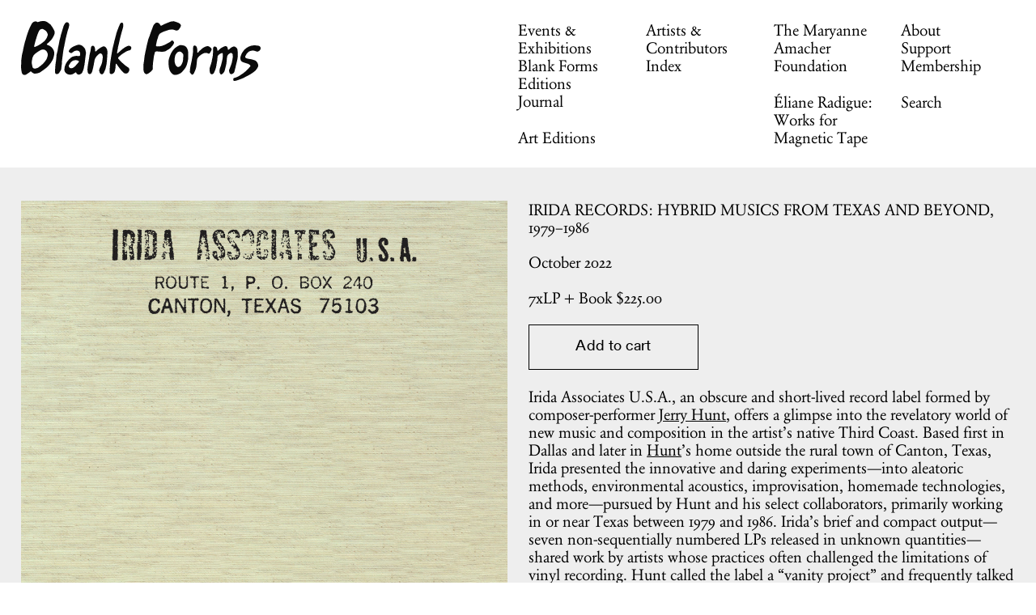

--- FILE ---
content_type: text/html; charset=UTF-8
request_url: https://www.blankforms.org/publications/irida-records-hybrid-musics-from-texas-and-beyond-1979-1986
body_size: 16764
content:


<!-- THEME DEBUG -->
<!-- THEME HOOK: 'html' -->
<!-- FILE NAME SUGGESTIONS:
   ▪️ html--store--product--100.html.twig
   ▪️ html--store--product--%.html.twig
   ▪️ html--store--product.html.twig
   ▪️ html--store.html.twig
   ✅ html.html.twig
-->
<!-- 💡 BEGIN CUSTOM TEMPLATE OUTPUT from 'themes/custom/blankforms/templates/layout/html.html.twig' -->
<!DOCTYPE html>
<html lang="en" dir="ltr" prefix="og: https://ogp.me/ns#">
  <link rel="preload" href="/themes/custom/blankforms/styles/webFonts/GaramondBEItalic.woff" as="font" crossorigin="anonymous">
  <link rel="preload" href="/themes/custom/blankforms/styles/webFonts/GaramondBEBold.woff" as="font" crossorigin="anonymous">
  <link rel="preload" href="/themes/custom/blankforms/styles/webFonts/GaramondBERegular.woff" as="font" crossorigin="anonymous">
  <link rel="preload" href="/themes/custom/blankforms/styles/webFonts/GaramondBERegularSmallCaps.woff" as="font" crossorigin="anonymous">
  <link rel="preload" href="/themes/custom/blankforms/styles/webFonts/GerstnerProgrammFSLWeb-Italic.woff" as="font" crossorigin="anonymous">
  <link rel="preload" href="/themes/custom/blankforms/styles/webFonts/GerstnerProgrammFSLWeb-Italic.woff2" as="font" crossorigin="anonymous">
  <link rel="preload" href="/themes/custom/blankforms/styles/webFonts/GerstnerProgrammFSLWeb-Regular.woff" as="font" crossorigin="anonymous">
  <link rel="preload" href="/themes/custom/blankforms/styles/webFonts/GerstnerProgrammFSLWeb-Regular.woff2" as="font" crossorigin="anonymous">
  <link href="//netdna.bootstrapcdn.com/font-awesome/3.2.1/css/font-awesome.css" rel="stylesheet">
  <head>
    <meta charset="utf-8" />
<meta name="description" content="Irida Associates U.S.A., an obscure and short-lived record label formed by composer-performer Jerry Hunt, offers a glimpse into the revelatory world of new music and composition in the artist’s native Third Coast. Based first in Dallas and later in Hunt’s home outside the rural town of Canton, Texas, Irida presented the innovative and daring experiments—into aleatoric methods, environmental acoustics, improvisation, homemade technologies, and more—pursued by Hunt and his select collaborators, primarily working in or near Texas between 1979 and 1986. Irida’s brief and compact output—seven non-sequentially numbered LPs released in unknown quantities—shared work by artists whose practices often challenged the limitations of vinyl recording. Hunt called the label a “vanity project” and frequently talked of a tax loophole he could claim if it all went belly up, but in its short lifespan Irida captured a tremendous period of creative experimentation by the artist and his friends and collaborators. This boxed set gathers Irida’s complete discography for the first time. These records include early attempts by Hunt to record his generative and highly permutable scores and performances on vinyl in Cantegral Segment(s) 16.17.18.19. / Transform (Stream) / Transphalba / Volta (Kernel), as well as his only composition for piano, “Lattice,” on Texas Music (both records 1979). The label distributed solo and group recordings by those in Hunt’s circle as well, including Larry Austin’s electroacoustic, syncretic compositions in Hybrid Musics; James Fulkerson’s unique, extended techniques for the trombone on Works; a fusion of three overlaid compositions in Dary John Mizelle’s Music of Dary John Mizelle; spontaneous pieces and riff-based “character improvisations” in Music of BL Lacerta by the four piece “orchestra in miniature” BL Lacerta Improvisation Quartet; and experiments in compositional “mapping” by external structures in Cartography, featuring Austin, Gene De Lisa, Robert Michael Keefe, and Rodney Waschka II. Accompanying the boxed set is a richly-illustrated reader with a detailed essay on on the label by Lawrence Kumpf and Tyler Maxin; never-before-published archival materials; newly commissioned reflections by Fulkerson and the composer Jerry Willingham; as well as an interview with Hunt and ephemera including album and concert reviews, artworks, posters and flyers, and correspondences from the musicians and composers involved. The Irida boxed set is released as part of Blank Forms’s extensive program dedicated to Jerry Hunt. This program includes the first institutional exhibition of the artist’s video and sculptures, Jerry Hunt: Transmissions from the Pleroma, presented at Blank Forms from February 16 to May 31, 2022; the republication of Partners, a memoir-cum-biography by the artist’s long-time romantic partner Stephen Housewright; the forthcoming anthology Blank Forms 08: Transmissions from the Pleroma; and a vinyl reissue of the last record released in Hunt’s lifetime, Ground: Five Mechanic Convention Streams (1992).  Read an excerpt from the 82-page booklet here." />
<link rel="canonical" href="https://www.blankforms.org/publications/irida-records-hybrid-musics-from-texas-and-beyond-1979-1986" />
<meta property="og:site_name" content="Blank Forms" />
<meta property="og:title" content="Irida Records: Hybrid Musics from Texas and Beyond, 1979–1986" />
<meta property="og:image" content="https://www.blankforms.org/sites/default/files/shopify_images/IRIDA-box-mockup.jpg" />
<meta property="og:image:url" content="https://www.blankforms.org/sites/default/files/shopify_images/IRIDA-box-mockup.jpg" />
<meta property="og:image:secure_url" content="https://www.blankforms.org/sites/default/files/shopify_images/IRIDA-box-mockup.jpg" />
<meta property="og:image:type" content="image/png" />
<meta name="Generator" content="Drupal 10 (https://www.drupal.org)" />
<meta name="MobileOptimized" content="width" />
<meta name="HandheldFriendly" content="true" />
<meta name="viewport" content="width=device-width, initial-scale=1.0" />
<link rel="icon" href="/themes/custom/blankforms/favicon.ico" type="image/vnd.microsoft.icon" />

    <title>Irida Records: Hybrid Musics from Texas and Beyond, 1979–1986 | Blank Forms</title>
    <link rel="stylesheet" media="all" href="//sdks.shopifycdn.com/buy-button/latest/buybutton.css" />
<link rel="stylesheet" media="all" href="/sites/default/files/css/css_ONWS6ha4hSN3uwLSODzMUyK2jCS8Nf3rmaR9bQyUo-c.css?delta=1&amp;language=en&amp;theme=blankforms&amp;include=eJxVjFEOwyAMQy_EypFQoKZlSwkiIJWdflTdx_ZlP8u2Dm04rCeFCUyq488fUKUNaoJU2Cz1IE5vGM-UX3Gi2o3FEz-0DU55u4tr7YV4oSedxqM1VIeziGJ1MfHEOUNGJTYSYwpwu_QZ_oK77unaGt2lpDjsVxffh_O9NckLlfQBK91M0A" />
<link rel="stylesheet" media="all" href="/sites/default/files/css/css_ALF35eoPTXiMgGUwFnEuoKNvqldEHgR1tNCi51lR_ng.css?delta=2&amp;language=en&amp;theme=blankforms&amp;include=eJxVjFEOwyAMQy_EypFQoKZlSwkiIJWdflTdx_ZlP8u2Dm04rCeFCUyq488fUKUNaoJU2Cz1IE5vGM-UX3Gi2o3FEz-0DU55u4tr7YV4oSedxqM1VIeziGJ1MfHEOUNGJTYSYwpwu_QZ_oK77unaGt2lpDjsVxffh_O9NckLlfQBK91M0A" />

    <script type="application/json" data-drupal-selector="drupal-settings-json">{"path":{"baseUrl":"\/","pathPrefix":"","currentPath":"store\/product\/100","currentPathIsAdmin":false,"isFront":false,"currentLanguage":"en"},"pluralDelimiter":"\u0003","suppressDeprecationErrors":true,"gtag":{"tagId":"G-CCXD4PF9QK","consentMode":false,"otherIds":[],"events":[],"additionalConfigInfo":[]},"ajaxPageState":{"libraries":"[base64]","theme":"blankforms","theme_token":null},"ajaxTrustedUrl":{"\/search":true},"shopify":{"products":{"6810575175745":"shopify-product-6810575175745"},"buyButton":{"config":{"api":{"domain":"blank-forms.myshopify.com","storefront_access_token":"2854e9becbfc690c88e608107ae0a237","buy_button_version":"latest"},"button":{"interface":{"button_text":"Add to cart","show_price":false,"show_title":false,"show_image":false}},"cart":{"behavior":{"checkout":"popup"},"interface":{"heading_label":"Cart","subtotal_label":"Subtotal","show_order_note":false,"order_note_label":"","additional_info_text":"Shipping and discount codes are added at checkout.","checkout_button_label":"Checkout","empty_message":"Your cart is empty."}}},"templates":{"cart":{},"lineItem":{},"option":{},"product":{},"toggle":{},"money":{}}}},"user":{"uid":0,"permissionsHash":"ccbdf4bef8345f3ee6f8fd15f2edefa4d92c08d589a42ca3cfacaff8aef388a9"}}</script>
<script src="/sites/default/files/js/js_MrzWhI1JD4j9xxV2jngRBJWFEcniOr6CH8gXt0m7clM.js?scope=header&amp;delta=0&amp;language=en&amp;theme=blankforms&amp;include=eJxdjEEOgCAMwD6E8iSy6ZjoZITNRH8vB09e2vRSFKhH1n5aZFEEmWzppbkFVmWh5MCRB_49ww53QHKnnuhuarSmXGTkWFGlDhJs01byEz_PeD0JL3etLxdqL0k"></script>
<script src="/modules/contrib/google_tag/js/gtag.js?t6lxq3"></script>
<script src="/sites/default/files/js/js_tCBey2Kszsf47cR4tNLiZZmRjtK83Yiz8xvkD-nYmjw.js?scope=header&amp;delta=2&amp;language=en&amp;theme=blankforms&amp;include=eJxdjEEOgCAMwD6E8iSy6ZjoZITNRH8vB09e2vRSFKhH1n5aZFEEmWzppbkFVmWh5MCRB_49ww53QHKnnuhuarSmXGTkWFGlDhJs01byEz_PeD0JL3etLxdqL0k"></script>

  </head>
  <body class="path-store path-store-product-100">
        <a href="#main-content" class="visually-hidden focusable skip-link">
      Skip to main content
    </a>
    
    

<!-- THEME DEBUG -->
<!-- THEME HOOK: 'off_canvas_page_wrapper' -->
<!-- BEGIN OUTPUT from 'themes/contrib/stable/templates/content/off-canvas-page-wrapper.html.twig' -->
  <div class="dialog-off-canvas-main-canvas" data-off-canvas-main-canvas>
    

<!-- THEME DEBUG -->
<!-- THEME HOOK: 'page' -->
<!-- FILE NAME SUGGESTIONS:
   ▪️ page--store--product--100.html.twig
   ▪️ page--store--product--%.html.twig
   ▪️ page--store--product.html.twig
   ▪️ page--store.html.twig
   ✅ page.html.twig
-->
<!-- 💡 BEGIN CUSTOM TEMPLATE OUTPUT from 'themes/custom/blankforms/templates/layout/page.html.twig' -->
<div class="layout-container">

  <header id="header-main" aria-label="Site Header">
    <div id="header">
      <button type="button" class="mobile-menu-toggle" aria-label="Toggle Menu" aria-controls="block-screenslate-main-menu" aria-expanded="false">Menu</button>
      

<!-- THEME DEBUG -->
<!-- THEME HOOK: 'region' -->
<!-- FILE NAME SUGGESTIONS:
   ▪️ region--desktop-logo.html.twig
   ✅ region.html.twig
-->
<!-- BEGIN OUTPUT from 'themes/contrib/classy/templates/layout/region.html.twig' -->
  <div class="region region-desktop-logo">
    

<!-- THEME DEBUG -->
<!-- THEME HOOK: 'block' -->
<!-- FILE NAME SUGGESTIONS:
   ▪️ block--desktop-logo--blankforms-branding.html.twig
   ▪️ block--blankforms-branding.html.twig
   ✅ block--system-branding-block.html.twig
   ▪️ block--system.html.twig
   ▪️ block.html.twig
-->
<!-- 💡 BEGIN CUSTOM TEMPLATE OUTPUT from 'themes/custom/blankforms/templates/blocks/block--system-branding-block.html.twig' -->
<div id="block-blankforms-branding" class="block block-system block-system-branding-block">
  
    
        <a href="/" rel="home" aria-label="Home" class="site-logo">
      Blank Forms
    </a>
      </div>

<!-- END CUSTOM TEMPLATE OUTPUT from 'themes/custom/blankforms/templates/blocks/block--system-branding-block.html.twig' -->


  </div>

<!-- END OUTPUT from 'themes/contrib/classy/templates/layout/region.html.twig' -->


      <div class="desktop-menu">
        

<!-- THEME DEBUG -->
<!-- THEME HOOK: 'region' -->
<!-- FILE NAME SUGGESTIONS:
   ▪️ region--menu-first.html.twig
   ✅ region.html.twig
-->
<!-- BEGIN OUTPUT from 'themes/contrib/classy/templates/layout/region.html.twig' -->
  <div class="region region-menu-first">
    

<!-- THEME DEBUG -->
<!-- THEME HOOK: 'block' -->
<!-- FILE NAME SUGGESTIONS:
   ▪️ block--menu-first--mainnavigation-2.html.twig
   ▪️ block--mainnavigation-2.html.twig
   ▪️ block--system-menu-block--main.html.twig
   ✅ block--system-menu-block.html.twig
   ▪️ block--system.html.twig
   ▪️ block.html.twig
-->
<!-- BEGIN OUTPUT from 'themes/contrib/classy/templates/block/block--system-menu-block.html.twig' -->
<nav role="navigation" aria-labelledby="block-mainnavigation-2-menu" id="block-mainnavigation-2" class="block block-menu navigation menu--main">
            
  <h2 class="visually-hidden" id="block-mainnavigation-2-menu">Main navigation</h2>
  

        

<!-- THEME DEBUG -->
<!-- THEME HOOK: 'menu__main' -->
<!-- FILE NAME SUGGESTIONS:
   ▪️ menu--main.html.twig
   ✅ menu.html.twig
-->
<!-- BEGIN OUTPUT from 'themes/contrib/classy/templates/navigation/menu.html.twig' -->

              <ul class="menu">
                    <li class="menu-item">
        <a href="/events-and-exhibitions" data-drupal-link-system-path="node/965">Events &amp; Exhibitions</a>
              </li>
                <li class="menu-item">
        <a href="/blank-forms-editions" data-drupal-link-system-path="blank-forms-editions">Blank Forms Editions</a>
              </li>
                <li class="menu-item">
        <a href="/journal" class="journal" data-drupal-link-system-path="node/878">Journal</a>
              </li>
                <li class="menu-item">
        <a href="/art-editions" data-drupal-link-system-path="art-editions">Art Editions</a>
              </li>
        </ul>
  


<!-- END OUTPUT from 'themes/contrib/classy/templates/navigation/menu.html.twig' -->


  </nav>

<!-- END OUTPUT from 'themes/contrib/classy/templates/block/block--system-menu-block.html.twig' -->


  </div>

<!-- END OUTPUT from 'themes/contrib/classy/templates/layout/region.html.twig' -->


        

<!-- THEME DEBUG -->
<!-- THEME HOOK: 'region' -->
<!-- FILE NAME SUGGESTIONS:
   ▪️ region--menu-second.html.twig
   ✅ region.html.twig
-->
<!-- BEGIN OUTPUT from 'themes/contrib/classy/templates/layout/region.html.twig' -->
  <div class="region region-menu-second">
    

<!-- THEME DEBUG -->
<!-- THEME HOOK: 'block' -->
<!-- FILE NAME SUGGESTIONS:
   ▪️ block--menu-second--mainnavigationsecond.html.twig
   ▪️ block--mainnavigationsecond.html.twig
   ▪️ block--system-menu-block--main-navigation-second.html.twig
   ✅ block--system-menu-block.html.twig
   ▪️ block--system.html.twig
   ▪️ block.html.twig
-->
<!-- BEGIN OUTPUT from 'themes/contrib/classy/templates/block/block--system-menu-block.html.twig' -->
<nav role="navigation" aria-labelledby="block-mainnavigationsecond-menu" id="block-mainnavigationsecond" class="block block-menu navigation menu--main-navigation-second">
            
  <h2 class="visually-hidden" id="block-mainnavigationsecond-menu">Main Navigation Second</h2>
  

        

<!-- THEME DEBUG -->
<!-- THEME HOOK: 'menu__main_navigation_second' -->
<!-- FILE NAME SUGGESTIONS:
   ▪️ menu--main-navigation-second.html.twig
   ✅ menu.html.twig
-->
<!-- BEGIN OUTPUT from 'themes/contrib/classy/templates/navigation/menu.html.twig' -->

              <ul class="menu">
                    <li class="menu-item">
        <a href="/contributors" data-drupal-link-system-path="contributors">Artists &amp; Contributors</a>
              </li>
                <li class="menu-item">
        <a href="/index" class="index" data-drupal-link-system-path="index">Index</a>
              </li>
        </ul>
  


<!-- END OUTPUT from 'themes/contrib/classy/templates/navigation/menu.html.twig' -->


  </nav>

<!-- END OUTPUT from 'themes/contrib/classy/templates/block/block--system-menu-block.html.twig' -->


  </div>

<!-- END OUTPUT from 'themes/contrib/classy/templates/layout/region.html.twig' -->


        

<!-- THEME DEBUG -->
<!-- THEME HOOK: 'region' -->
<!-- FILE NAME SUGGESTIONS:
   ▪️ region--menu-third.html.twig
   ✅ region.html.twig
-->
<!-- BEGIN OUTPUT from 'themes/contrib/classy/templates/layout/region.html.twig' -->
  <div class="region region-menu-third">
    

<!-- THEME DEBUG -->
<!-- THEME HOOK: 'block' -->
<!-- FILE NAME SUGGESTIONS:
   ▪️ block--menu-third--mainnavigationthird.html.twig
   ▪️ block--mainnavigationthird.html.twig
   ▪️ block--system-menu-block--main-navigation-third.html.twig
   ✅ block--system-menu-block.html.twig
   ▪️ block--system.html.twig
   ▪️ block.html.twig
-->
<!-- BEGIN OUTPUT from 'themes/contrib/classy/templates/block/block--system-menu-block.html.twig' -->
<nav role="navigation" aria-labelledby="block-mainnavigationthird-menu" id="block-mainnavigationthird" class="block block-menu navigation menu--main-navigation-third">
            
  <h2 class="visually-hidden" id="block-mainnavigationthird-menu">Main Navigation Third</h2>
  

        

<!-- THEME DEBUG -->
<!-- THEME HOOK: 'menu__main_navigation_third' -->
<!-- FILE NAME SUGGESTIONS:
   ▪️ menu--main-navigation-third.html.twig
   ✅ menu.html.twig
-->
<!-- BEGIN OUTPUT from 'themes/contrib/classy/templates/navigation/menu.html.twig' -->

              <ul class="menu">
                    <li class="menu-item">
        <a href="/the-maryanne-amacher-foundation" data-drupal-link-system-path="node/879">The Maryanne Amacher Foundation</a>
              </li>
                <li class="menu-item">
        <a href="/eliane-radigue-works-for-magnetic-tape-1968-1999" data-drupal-link-system-path="node/1505">Éliane Radigue: Works for Magnetic Tape</a>
              </li>
        </ul>
  


<!-- END OUTPUT from 'themes/contrib/classy/templates/navigation/menu.html.twig' -->


  </nav>

<!-- END OUTPUT from 'themes/contrib/classy/templates/block/block--system-menu-block.html.twig' -->


  </div>

<!-- END OUTPUT from 'themes/contrib/classy/templates/layout/region.html.twig' -->


        

<!-- THEME DEBUG -->
<!-- THEME HOOK: 'region' -->
<!-- FILE NAME SUGGESTIONS:
   ▪️ region--menu-fourth.html.twig
   ✅ region.html.twig
-->
<!-- BEGIN OUTPUT from 'themes/contrib/classy/templates/layout/region.html.twig' -->
  <div class="region region-menu-fourth">
    

<!-- THEME DEBUG -->
<!-- THEME HOOK: 'block' -->
<!-- FILE NAME SUGGESTIONS:
   ▪️ block--menu-fourth--blankforms-mainnavigationfourth.html.twig
   ▪️ block--blankforms-mainnavigationfourth.html.twig
   ▪️ block--system-menu-block--main-navigation-fourth.html.twig
   ✅ block--system-menu-block.html.twig
   ▪️ block--system.html.twig
   ▪️ block.html.twig
-->
<!-- BEGIN OUTPUT from 'themes/contrib/classy/templates/block/block--system-menu-block.html.twig' -->
<nav role="navigation" aria-labelledby="block-blankforms-mainnavigationfourth-menu" id="block-blankforms-mainnavigationfourth" class="block block-menu navigation menu--main-navigation-fourth">
            
  <h2 class="visually-hidden" id="block-blankforms-mainnavigationfourth-menu">Main Navigation Fourth</h2>
  

        

<!-- THEME DEBUG -->
<!-- THEME HOOK: 'menu__main_navigation_fourth' -->
<!-- FILE NAME SUGGESTIONS:
   ▪️ menu--main-navigation-fourth.html.twig
   ✅ menu.html.twig
-->
<!-- BEGIN OUTPUT from 'themes/contrib/classy/templates/navigation/menu.html.twig' -->

              <ul class="menu">
                    <li class="menu-item">
        <a href="/about" data-drupal-link-system-path="node/448">About</a>
              </li>
                <li class="menu-item">
        <a href="/support" data-drupal-link-system-path="node/1150">Support</a>
              </li>
                <li class="menu-item">
        <a href="/membership" data-drupal-link-system-path="node/449">Membership</a>
              </li>
                <li class="menu-item">
        <a href="" class="search-link">Search</a>
              </li>
        </ul>
  


<!-- END OUTPUT from 'themes/contrib/classy/templates/navigation/menu.html.twig' -->


  </nav>

<!-- END OUTPUT from 'themes/contrib/classy/templates/block/block--system-menu-block.html.twig' -->



<!-- THEME DEBUG -->
<!-- THEME HOOK: 'block' -->
<!-- FILE NAME SUGGESTIONS:
   ▪️ block--menu-fourth--blankforms-exposedformsearchpage-1.html.twig
   ▪️ block--blankforms-exposedformsearchpage-1.html.twig
   ▪️ block--views-exposed-filter-block--search-page-1.html.twig
   ▪️ block--views-exposed-filter-block.html.twig
   ▪️ block--views.html.twig
   ✅ block.html.twig
-->
<!-- BEGIN OUTPUT from 'themes/contrib/classy/templates/block/block.html.twig' -->
<div class="views-exposed-form bef-exposed-form block block-views block-views-exposed-filter-blocksearch-page-1" data-drupal-selector="views-exposed-form-search-page-1" id="block-blankforms-exposedformsearchpage-1">
  
    
      

<!-- THEME DEBUG -->
<!-- THEME HOOK: 'form' -->
<!-- BEGIN OUTPUT from 'themes/contrib/classy/templates/form/form.html.twig' -->
<form action="/search" method="get" id="views-exposed-form-search-page-1" accept-charset="UTF-8">
  

<!-- THEME DEBUG -->
<!-- THEME HOOK: 'views_exposed_form' -->
<!-- BEGIN OUTPUT from 'themes/contrib/classy/templates/views/views-exposed-form.html.twig' -->
<div class="form--inline clearfix">
  

<!-- THEME DEBUG -->
<!-- THEME HOOK: 'form_element' -->
<!-- FILE NAME SUGGESTIONS:
   ▪️ form-element--search--page-1.html.twig
   ▪️ form-element--search.html.twig
   ✅ form-element.html.twig
-->
<!-- BEGIN OUTPUT from 'themes/contrib/classy/templates/form/form-element.html.twig' -->
<div class="js-form-item form-item js-form-type-textfield form-type-textfield js-form-item-search-api-fulltext form-item-search-api-fulltext">
      

<!-- THEME DEBUG -->
<!-- THEME HOOK: 'form_element_label' -->
<!-- BEGIN OUTPUT from 'themes/contrib/classy/templates/form/form-element-label.html.twig' -->
<label for="edit-search-api-fulltext">Fulltext search</label>
<!-- END OUTPUT from 'themes/contrib/classy/templates/form/form-element-label.html.twig' -->


        

<!-- THEME DEBUG -->
<!-- THEME HOOK: 'input__textfield' -->
<!-- FILE NAME SUGGESTIONS:
   ▪️ input--textfield.html.twig
   ✅ input.html.twig
-->
<!-- BEGIN OUTPUT from 'themes/contrib/classy/templates/form/input.html.twig' -->

  
<input data-drupal-selector="edit-search-api-fulltext" type="text" id="edit-search-api-fulltext" name="search_api_fulltext" value="" size="30" maxlength="128" placeholder="" class="form-text" />

<!-- END OUTPUT from 'themes/contrib/classy/templates/form/input.html.twig' -->


        </div>

<!-- END OUTPUT from 'themes/contrib/classy/templates/form/form-element.html.twig' -->



<!-- THEME DEBUG -->
<!-- THEME HOOK: 'container' -->
<!-- BEGIN OUTPUT from 'themes/contrib/classy/templates/form/container.html.twig' -->
<div data-drupal-selector="edit-actions" class="form-actions js-form-wrapper form-wrapper" id="edit-actions">

<!-- THEME DEBUG -->
<!-- THEME HOOK: 'input__submit' -->
<!-- FILE NAME SUGGESTIONS:
   ▪️ input--submit.html.twig
   ✅ input.html.twig
-->
<!-- BEGIN OUTPUT from 'themes/contrib/classy/templates/form/input.html.twig' -->


<input data-drupal-selector="edit-submit-search" type="submit" id="edit-submit-search" value="Apply" class="button js-form-submit form-submit" />

<!-- END OUTPUT from 'themes/contrib/classy/templates/form/input.html.twig' -->

</div>

<!-- END OUTPUT from 'themes/contrib/classy/templates/form/container.html.twig' -->


</div>

<!-- END OUTPUT from 'themes/contrib/classy/templates/views/views-exposed-form.html.twig' -->


</form>

<!-- END OUTPUT from 'themes/contrib/classy/templates/form/form.html.twig' -->


  </div>

<!-- END OUTPUT from 'themes/contrib/classy/templates/block/block.html.twig' -->


  </div>

<!-- END OUTPUT from 'themes/contrib/classy/templates/layout/region.html.twig' -->


      </div>
    </div>
    <div id="mobile-menu">
      <div class="navigation-container">
        

<!-- THEME DEBUG -->
<!-- THEME HOOK: 'region' -->
<!-- FILE NAME SUGGESTIONS:
   ▪️ region--menu-first.html.twig
   ✅ region.html.twig
-->
<!-- BEGIN OUTPUT from 'themes/contrib/classy/templates/layout/region.html.twig' -->
  <div class="region region-menu-first">
    

<!-- THEME DEBUG -->
<!-- THEME HOOK: 'block' -->
<!-- FILE NAME SUGGESTIONS:
   ▪️ block--menu-first--mainnavigation-2.html.twig
   ▪️ block--mainnavigation-2.html.twig
   ▪️ block--system-menu-block--main.html.twig
   ✅ block--system-menu-block.html.twig
   ▪️ block--system.html.twig
   ▪️ block.html.twig
-->
<!-- BEGIN OUTPUT from 'themes/contrib/classy/templates/block/block--system-menu-block.html.twig' -->
<nav role="navigation" aria-labelledby="block-mainnavigation-2-menu" id="block-mainnavigation-2" class="block block-menu navigation menu--main">
            
  <h2 class="visually-hidden" id="block-mainnavigation-2-menu">Main navigation</h2>
  

        

<!-- THEME DEBUG -->
<!-- THEME HOOK: 'menu__main' -->
<!-- FILE NAME SUGGESTIONS:
   ▪️ menu--main.html.twig
   ✅ menu.html.twig
-->
<!-- BEGIN OUTPUT from 'themes/contrib/classy/templates/navigation/menu.html.twig' -->

              <ul class="menu">
                    <li class="menu-item">
        <a href="/events-and-exhibitions" data-drupal-link-system-path="node/965">Events &amp; Exhibitions</a>
              </li>
                <li class="menu-item">
        <a href="/blank-forms-editions" data-drupal-link-system-path="blank-forms-editions">Blank Forms Editions</a>
              </li>
                <li class="menu-item">
        <a href="/journal" class="journal" data-drupal-link-system-path="node/878">Journal</a>
              </li>
                <li class="menu-item">
        <a href="/art-editions" data-drupal-link-system-path="art-editions">Art Editions</a>
              </li>
        </ul>
  


<!-- END OUTPUT from 'themes/contrib/classy/templates/navigation/menu.html.twig' -->


  </nav>

<!-- END OUTPUT from 'themes/contrib/classy/templates/block/block--system-menu-block.html.twig' -->


  </div>

<!-- END OUTPUT from 'themes/contrib/classy/templates/layout/region.html.twig' -->


        

<!-- THEME DEBUG -->
<!-- THEME HOOK: 'region' -->
<!-- FILE NAME SUGGESTIONS:
   ▪️ region--menu-second.html.twig
   ✅ region.html.twig
-->
<!-- BEGIN OUTPUT from 'themes/contrib/classy/templates/layout/region.html.twig' -->
  <div class="region region-menu-second">
    

<!-- THEME DEBUG -->
<!-- THEME HOOK: 'block' -->
<!-- FILE NAME SUGGESTIONS:
   ▪️ block--menu-second--mainnavigationsecond.html.twig
   ▪️ block--mainnavigationsecond.html.twig
   ▪️ block--system-menu-block--main-navigation-second.html.twig
   ✅ block--system-menu-block.html.twig
   ▪️ block--system.html.twig
   ▪️ block.html.twig
-->
<!-- BEGIN OUTPUT from 'themes/contrib/classy/templates/block/block--system-menu-block.html.twig' -->
<nav role="navigation" aria-labelledby="block-mainnavigationsecond-menu" id="block-mainnavigationsecond" class="block block-menu navigation menu--main-navigation-second">
            
  <h2 class="visually-hidden" id="block-mainnavigationsecond-menu">Main Navigation Second</h2>
  

        

<!-- THEME DEBUG -->
<!-- THEME HOOK: 'menu__main_navigation_second' -->
<!-- FILE NAME SUGGESTIONS:
   ▪️ menu--main-navigation-second.html.twig
   ✅ menu.html.twig
-->
<!-- BEGIN OUTPUT from 'themes/contrib/classy/templates/navigation/menu.html.twig' -->

              <ul class="menu">
                    <li class="menu-item">
        <a href="/contributors" data-drupal-link-system-path="contributors">Artists &amp; Contributors</a>
              </li>
                <li class="menu-item">
        <a href="/index" class="index" data-drupal-link-system-path="index">Index</a>
              </li>
        </ul>
  


<!-- END OUTPUT from 'themes/contrib/classy/templates/navigation/menu.html.twig' -->


  </nav>

<!-- END OUTPUT from 'themes/contrib/classy/templates/block/block--system-menu-block.html.twig' -->


  </div>

<!-- END OUTPUT from 'themes/contrib/classy/templates/layout/region.html.twig' -->


        

<!-- THEME DEBUG -->
<!-- THEME HOOK: 'region' -->
<!-- FILE NAME SUGGESTIONS:
   ▪️ region--menu-third.html.twig
   ✅ region.html.twig
-->
<!-- BEGIN OUTPUT from 'themes/contrib/classy/templates/layout/region.html.twig' -->
  <div class="region region-menu-third">
    

<!-- THEME DEBUG -->
<!-- THEME HOOK: 'block' -->
<!-- FILE NAME SUGGESTIONS:
   ▪️ block--menu-third--mainnavigationthird.html.twig
   ▪️ block--mainnavigationthird.html.twig
   ▪️ block--system-menu-block--main-navigation-third.html.twig
   ✅ block--system-menu-block.html.twig
   ▪️ block--system.html.twig
   ▪️ block.html.twig
-->
<!-- BEGIN OUTPUT from 'themes/contrib/classy/templates/block/block--system-menu-block.html.twig' -->
<nav role="navigation" aria-labelledby="block-mainnavigationthird-menu" id="block-mainnavigationthird" class="block block-menu navigation menu--main-navigation-third">
            
  <h2 class="visually-hidden" id="block-mainnavigationthird-menu">Main Navigation Third</h2>
  

        

<!-- THEME DEBUG -->
<!-- THEME HOOK: 'menu__main_navigation_third' -->
<!-- FILE NAME SUGGESTIONS:
   ▪️ menu--main-navigation-third.html.twig
   ✅ menu.html.twig
-->
<!-- BEGIN OUTPUT from 'themes/contrib/classy/templates/navigation/menu.html.twig' -->

              <ul class="menu">
                    <li class="menu-item">
        <a href="/the-maryanne-amacher-foundation" data-drupal-link-system-path="node/879">The Maryanne Amacher Foundation</a>
              </li>
                <li class="menu-item">
        <a href="/eliane-radigue-works-for-magnetic-tape-1968-1999" data-drupal-link-system-path="node/1505">Éliane Radigue: Works for Magnetic Tape</a>
              </li>
        </ul>
  


<!-- END OUTPUT from 'themes/contrib/classy/templates/navigation/menu.html.twig' -->


  </nav>

<!-- END OUTPUT from 'themes/contrib/classy/templates/block/block--system-menu-block.html.twig' -->


  </div>

<!-- END OUTPUT from 'themes/contrib/classy/templates/layout/region.html.twig' -->


        

<!-- THEME DEBUG -->
<!-- THEME HOOK: 'region' -->
<!-- FILE NAME SUGGESTIONS:
   ▪️ region--menu-fourth.html.twig
   ✅ region.html.twig
-->
<!-- BEGIN OUTPUT from 'themes/contrib/classy/templates/layout/region.html.twig' -->
  <div class="region region-menu-fourth">
    

<!-- THEME DEBUG -->
<!-- THEME HOOK: 'block' -->
<!-- FILE NAME SUGGESTIONS:
   ▪️ block--menu-fourth--blankforms-mainnavigationfourth.html.twig
   ▪️ block--blankforms-mainnavigationfourth.html.twig
   ▪️ block--system-menu-block--main-navigation-fourth.html.twig
   ✅ block--system-menu-block.html.twig
   ▪️ block--system.html.twig
   ▪️ block.html.twig
-->
<!-- BEGIN OUTPUT from 'themes/contrib/classy/templates/block/block--system-menu-block.html.twig' -->
<nav role="navigation" aria-labelledby="block-blankforms-mainnavigationfourth-menu" id="block-blankforms-mainnavigationfourth" class="block block-menu navigation menu--main-navigation-fourth">
            
  <h2 class="visually-hidden" id="block-blankforms-mainnavigationfourth-menu">Main Navigation Fourth</h2>
  

        

<!-- THEME DEBUG -->
<!-- THEME HOOK: 'menu__main_navigation_fourth' -->
<!-- FILE NAME SUGGESTIONS:
   ▪️ menu--main-navigation-fourth.html.twig
   ✅ menu.html.twig
-->
<!-- BEGIN OUTPUT from 'themes/contrib/classy/templates/navigation/menu.html.twig' -->

              <ul class="menu">
                    <li class="menu-item">
        <a href="/about" data-drupal-link-system-path="node/448">About</a>
              </li>
                <li class="menu-item">
        <a href="/support" data-drupal-link-system-path="node/1150">Support</a>
              </li>
                <li class="menu-item">
        <a href="/membership" data-drupal-link-system-path="node/449">Membership</a>
              </li>
                <li class="menu-item">
        <a href="" class="search-link">Search</a>
              </li>
        </ul>
  


<!-- END OUTPUT from 'themes/contrib/classy/templates/navigation/menu.html.twig' -->


  </nav>

<!-- END OUTPUT from 'themes/contrib/classy/templates/block/block--system-menu-block.html.twig' -->



<!-- THEME DEBUG -->
<!-- THEME HOOK: 'block' -->
<!-- FILE NAME SUGGESTIONS:
   ▪️ block--menu-fourth--blankforms-exposedformsearchpage-1.html.twig
   ▪️ block--blankforms-exposedformsearchpage-1.html.twig
   ▪️ block--views-exposed-filter-block--search-page-1.html.twig
   ▪️ block--views-exposed-filter-block.html.twig
   ▪️ block--views.html.twig
   ✅ block.html.twig
-->
<!-- BEGIN OUTPUT from 'themes/contrib/classy/templates/block/block.html.twig' -->
<div class="views-exposed-form bef-exposed-form block block-views block-views-exposed-filter-blocksearch-page-1" data-drupal-selector="views-exposed-form-search-page-1" id="block-blankforms-exposedformsearchpage-1">
  
    
      

<!-- THEME DEBUG -->
<!-- THEME HOOK: 'form' -->
<!-- BEGIN OUTPUT from 'themes/contrib/classy/templates/form/form.html.twig' -->
<form action="/search" method="get" id="views-exposed-form-search-page-1" accept-charset="UTF-8">
  

<!-- THEME DEBUG -->
<!-- THEME HOOK: 'views_exposed_form' -->
<!-- BEGIN OUTPUT from 'themes/contrib/classy/templates/views/views-exposed-form.html.twig' -->
<div class="form--inline clearfix">
  

<!-- THEME DEBUG -->
<!-- THEME HOOK: 'form_element' -->
<!-- FILE NAME SUGGESTIONS:
   ▪️ form-element--search--page-1.html.twig
   ▪️ form-element--search.html.twig
   ✅ form-element.html.twig
-->
<!-- BEGIN OUTPUT from 'themes/contrib/classy/templates/form/form-element.html.twig' -->
<div class="js-form-item form-item js-form-type-textfield form-type-textfield js-form-item-search-api-fulltext form-item-search-api-fulltext">
      

<!-- THEME DEBUG -->
<!-- THEME HOOK: 'form_element_label' -->
<!-- BEGIN OUTPUT from 'themes/contrib/classy/templates/form/form-element-label.html.twig' -->
<label for="edit-search-api-fulltext">Fulltext search</label>
<!-- END OUTPUT from 'themes/contrib/classy/templates/form/form-element-label.html.twig' -->


        

<!-- THEME DEBUG -->
<!-- THEME HOOK: 'input__textfield' -->
<!-- FILE NAME SUGGESTIONS:
   ▪️ input--textfield.html.twig
   ✅ input.html.twig
-->
<!-- BEGIN OUTPUT from 'themes/contrib/classy/templates/form/input.html.twig' -->

  
<input data-drupal-selector="edit-search-api-fulltext" type="text" id="edit-search-api-fulltext" name="search_api_fulltext" value="" size="30" maxlength="128" placeholder="" class="form-text" />

<!-- END OUTPUT from 'themes/contrib/classy/templates/form/input.html.twig' -->


        </div>

<!-- END OUTPUT from 'themes/contrib/classy/templates/form/form-element.html.twig' -->



<!-- THEME DEBUG -->
<!-- THEME HOOK: 'container' -->
<!-- BEGIN OUTPUT from 'themes/contrib/classy/templates/form/container.html.twig' -->
<div data-drupal-selector="edit-actions" class="form-actions js-form-wrapper form-wrapper" id="edit-actions">

<!-- THEME DEBUG -->
<!-- THEME HOOK: 'input__submit' -->
<!-- FILE NAME SUGGESTIONS:
   ▪️ input--submit.html.twig
   ✅ input.html.twig
-->
<!-- BEGIN OUTPUT from 'themes/contrib/classy/templates/form/input.html.twig' -->


<input data-drupal-selector="edit-submit-search" type="submit" id="edit-submit-search" value="Apply" class="button js-form-submit form-submit" />

<!-- END OUTPUT from 'themes/contrib/classy/templates/form/input.html.twig' -->

</div>

<!-- END OUTPUT from 'themes/contrib/classy/templates/form/container.html.twig' -->


</div>

<!-- END OUTPUT from 'themes/contrib/classy/templates/views/views-exposed-form.html.twig' -->


</form>

<!-- END OUTPUT from 'themes/contrib/classy/templates/form/form.html.twig' -->


  </div>

<!-- END OUTPUT from 'themes/contrib/classy/templates/block/block.html.twig' -->


  </div>

<!-- END OUTPUT from 'themes/contrib/classy/templates/layout/region.html.twig' -->


      </div>
    </div>
    
    

<!-- THEME DEBUG -->
<!-- THEME HOOK: 'region' -->
<!-- FILE NAME SUGGESTIONS:
   ▪️ region--navigation.html.twig
   ✅ region.html.twig
-->
<!-- BEGIN OUTPUT from 'themes/contrib/classy/templates/layout/region.html.twig' -->
  <div class="region region-navigation">
    

<!-- THEME DEBUG -->
<!-- THEME HOOK: 'block' -->
<!-- FILE NAME SUGGESTIONS:
   ▪️ block--navigation--blankforms-messages.html.twig
   ▪️ block--blankforms-messages.html.twig
   ✅ block--system-messages-block.html.twig
   ▪️ block--system.html.twig
   ▪️ block.html.twig
-->
<!-- BEGIN OUTPUT from 'themes/contrib/stable/templates/block/block--system-messages-block.html.twig' -->
<div data-drupal-messages-fallback class="hidden"></div>

<!-- END OUTPUT from 'themes/contrib/stable/templates/block/block--system-messages-block.html.twig' -->


  </div>

<!-- END OUTPUT from 'themes/contrib/classy/templates/layout/region.html.twig' -->


  </header>

  

  

  

  <main role="main">
        <div class="layout-content">
      

<!-- THEME DEBUG -->
<!-- THEME HOOK: 'region' -->
<!-- FILE NAME SUGGESTIONS:
   ▪️ region--content.html.twig
   ✅ region.html.twig
-->
<!-- BEGIN OUTPUT from 'themes/contrib/classy/templates/layout/region.html.twig' -->
  <div class="region region-content">
    

<!-- THEME DEBUG -->
<!-- THEME HOOK: 'block' -->
<!-- FILE NAME SUGGESTIONS:
   ▪️ block--content--blankforms-page-title.html.twig
   ▪️ block--blankforms-page-title.html.twig
   ▪️ block--page-title-block.html.twig
   ▪️ block--core.html.twig
   ✅ block.html.twig
-->
<!-- BEGIN OUTPUT from 'themes/contrib/classy/templates/block/block.html.twig' -->
<div id="block-blankforms-page-title" class="block block-core block-page-title-block">
  
    
      
  </div>

<!-- END OUTPUT from 'themes/contrib/classy/templates/block/block.html.twig' -->



<!-- THEME DEBUG -->
<!-- THEME HOOK: 'block' -->
<!-- FILE NAME SUGGESTIONS:
   ▪️ block--content--blankforms-local-actions.html.twig
   ▪️ block--blankforms-local-actions.html.twig
   ✅ block--local-actions-block.html.twig
   ▪️ block--core.html.twig
   ▪️ block.html.twig
-->
<!-- BEGIN OUTPUT from 'themes/contrib/classy/templates/block/block--local-actions-block.html.twig' -->
<div id="block-blankforms-local-actions" class="block block-core block-local-actions-block">
  
    
        <nav class="action-links"></nav>
  </div>

<!-- END OUTPUT from 'themes/contrib/classy/templates/block/block--local-actions-block.html.twig' -->



<!-- THEME DEBUG -->
<!-- THEME HOOK: 'block' -->
<!-- FILE NAME SUGGESTIONS:
   ▪️ block--content--blankforms-content.html.twig
   ▪️ block--blankforms-content.html.twig
   ▪️ block--system-main-block.html.twig
   ▪️ block--system.html.twig
   ✅ block.html.twig
-->
<!-- BEGIN OUTPUT from 'themes/contrib/classy/templates/block/block.html.twig' -->
<div id="block-blankforms-content" class="block block-system block-system-main-block">
  
    
      

<!-- THEME DEBUG -->
<!-- THEME HOOK: 'shopify_product' -->
<!-- 💡 BEGIN CUSTOM TEMPLATE OUTPUT from 'themes/custom/blankforms/templates/shopify/shopify-product.html.twig' -->

<article class="shopify-product shopify-product--view-full">
      <div class="two-column-container">
      <div class="product-images">
                <div class="product-image">
          

<!-- THEME DEBUG -->
<!-- THEME HOOK: 'field' -->
<!-- FILE NAME SUGGESTIONS:
   ▪️ field--shopify-product--image--shopify-product.html.twig
   ▪️ field--shopify-product--image.html.twig
   ▪️ field--shopify-product--shopify-product.html.twig
   ▪️ field--image.html.twig
   ▪️ field--image.html.twig
   ✅ field.html.twig
-->
<!-- BEGIN OUTPUT from 'themes/contrib/classy/templates/field/field.html.twig' -->

            <div class="field field--name-image field--type-image field--label-hidden field__item">

<!-- THEME DEBUG -->
<!-- THEME HOOK: 'image_formatter' -->
<!-- BEGIN OUTPUT from 'themes/contrib/classy/templates/field/image-formatter.html.twig' -->
  

<!-- THEME DEBUG -->
<!-- THEME HOOK: 'image' -->
<!-- BEGIN OUTPUT from 'themes/contrib/classy/templates/field/image.html.twig' -->
<img src="/sites/default/files/shopify_images/IRIDA-box-mockup.jpg" width="950" height="964" loading="lazy" />

<!-- END OUTPUT from 'themes/contrib/classy/templates/field/image.html.twig' -->



<!-- END OUTPUT from 'themes/contrib/classy/templates/field/image-formatter.html.twig' -->

</div>
      
<!-- END OUTPUT from 'themes/contrib/classy/templates/field/field.html.twig' -->


        </div>
                          
              </div>
      <div class="product-info">
        <div class="product-heading">
                      <h2>
              

<!-- THEME DEBUG -->
<!-- THEME HOOK: 'field' -->
<!-- FILE NAME SUGGESTIONS:
   ▪️ field--shopify-product--title--shopify-product.html.twig
   ▪️ field--shopify-product--title.html.twig
   ▪️ field--shopify-product--shopify-product.html.twig
   ▪️ field--title.html.twig
   ▪️ field--string.html.twig
   ✅ field.html.twig
-->
<!-- BEGIN OUTPUT from 'themes/contrib/classy/templates/field/field.html.twig' -->

            <div class="field field--name-title field--type-string field--label-hidden field__item">Irida Records: Hybrid Musics from Texas and Beyond, <span class='small-caps'>1979</span>–<span class='small-caps'>1986</span></div>
      
<!-- END OUTPUT from 'themes/contrib/classy/templates/field/field.html.twig' -->


            </h2>
                                
                  </div>
        <div class="product-notice">
                      
                  </div>
        <div class="product-details">
                      
                                

<!-- THEME DEBUG -->
<!-- THEME HOOK: 'field' -->
<!-- FILE NAME SUGGESTIONS:
   ▪️ field--shopify-product--field-publication-date--shopify-product.html.twig
   ▪️ field--shopify-product--field-publication-date.html.twig
   ▪️ field--shopify-product--shopify-product.html.twig
   ✅ field--field-publication-date.html.twig
   ▪️ field--datetime.html.twig
   ▪️ field.html.twig
-->
<!-- 💡 BEGIN CUSTOM TEMPLATE OUTPUT from 'themes/custom/blankforms/templates/field/field--field-publication-date.html.twig' -->

 <div class="field field--name-field-publication-date field--type-datetime field--label-hidden">
      October <span class='small-caps'>2022</span>
  </div>
<!-- END CUSTOM TEMPLATE OUTPUT from 'themes/custom/blankforms/templates/field/field--field-publication-date.html.twig' -->


                                              

<!-- THEME DEBUG -->
<!-- THEME HOOK: 'field' -->
<!-- FILE NAME SUGGESTIONS:
   ▪️ field--shopify-product--variants--shopify-product.html.twig
   ▪️ field--shopify-product--variants.html.twig
   ▪️ field--shopify-product--shopify-product.html.twig
   ▪️ field--variants.html.twig
   ▪️ field--entity-reference.html.twig
   ✅ field.html.twig
-->
<!-- BEGIN OUTPUT from 'themes/contrib/classy/templates/field/field.html.twig' -->

      <div class="field field--name-variants field--type-entity-reference field--label-hidden field__items">
              <div class="field__item">

<!-- THEME DEBUG -->
<!-- THEME HOOK: 'shopify_product_variant' -->
<!-- 💡 BEGIN CUSTOM TEMPLATE OUTPUT from 'themes/custom/blankforms/templates/shopify/shopify-product-variant.html.twig' -->
<div>
  <label>

<!-- THEME DEBUG -->
<!-- THEME HOOK: 'field' -->
<!-- FILE NAME SUGGESTIONS:
   ▪️ field--shopify-product-variant--title--shopify-product-variant.html.twig
   ✅ field--shopify-product-variant--title.html.twig
   ▪️ field--shopify-product-variant--shopify-product-variant.html.twig
   ▪️ field--title.html.twig
   ▪️ field--string.html.twig
   ▪️ field.html.twig
-->
<!-- 💡 BEGIN CUSTOM TEMPLATE OUTPUT from 'themes/custom/blankforms/templates/field/field--shopify-product-variant--title.html.twig' -->
            <div class="field field--name-title field--type-string field--label-hidden field__item"><span class='small-caps'>7</span>xLP + Book</div>
      
<!-- END CUSTOM TEMPLATE OUTPUT from 'themes/custom/blankforms/templates/field/field--shopify-product-variant--title.html.twig' -->



<!-- THEME DEBUG -->
<!-- THEME HOOK: 'field' -->
<!-- FILE NAME SUGGESTIONS:
   ▪️ field--shopify-product-variant--price--shopify-product-variant.html.twig
   ✅ field--shopify-product-variant--price.html.twig
   ▪️ field--shopify-product-variant--shopify-product-variant.html.twig
   ▪️ field--price.html.twig
   ▪️ field--decimal.html.twig
   ▪️ field.html.twig
-->
<!-- 💡 BEGIN CUSTOM TEMPLATE OUTPUT from 'themes/custom/blankforms/templates/field/field--shopify-product-variant--price.html.twig' -->
  $<span class='small-caps'>225</span>.<span class='small-caps'>00</span>

<!-- END CUSTOM TEMPLATE OUTPUT from 'themes/custom/blankforms/templates/field/field--shopify-product-variant--price.html.twig' -->

</label>
</div>

<!-- END CUSTOM TEMPLATE OUTPUT from 'themes/custom/blankforms/templates/shopify/shopify-product-variant.html.twig' -->

</div>
          </div>
  
<!-- END OUTPUT from 'themes/contrib/classy/templates/field/field.html.twig' -->


                              </div>
                  <div id="shopify-product-6810575175745"></div>

                <div class="product">
                      

<!-- THEME DEBUG -->
<!-- THEME HOOK: 'field' -->
<!-- FILE NAME SUGGESTIONS:
   ▪️ field--shopify-product--field-body--shopify-product.html.twig
   ▪️ field--shopify-product--field-body.html.twig
   ▪️ field--shopify-product--shopify-product.html.twig
   ▪️ field--field-body.html.twig
   ✅ field--text-with-summary.html.twig
   ▪️ field.html.twig
-->
<!-- BEGIN OUTPUT from 'themes/contrib/classy/templates/field/field--text-with-summary.html.twig' -->

            <div class="clearfix text-formatted field field--name-field-body field--type-text-with-summary field--label-hidden field__item"><p>Irida Associates U.S.A., an obscure and short-lived record label formed by composer-performer <a data-entity-substitution="canonical" data-entity-type="node" data-entity-uuid="c275d2c4-db04-4c05-b3b6-d20008f40599" href="/contributors/jerry-hunt" title="Jerry Hunt">Jerry Hunt</a>, offers a glimpse into the revelatory world of new music and composition in the artist’s native Third Coast. Based first in Dallas and later in <a>Hunt</a>’s home outside the rural town of Canton, Texas, Irida presented the innovative and daring experiments—into aleatoric methods, environmental acoustics, improvisation, homemade technologies, and more—pursued by Hunt and his select collaborators, primarily working in or near Texas between 1979 and 1986. Irida’s brief and compact output—seven non-sequentially numbered LPs released in unknown quantities—shared work by artists whose practices often challenged the limitations of vinyl recording. Hunt called the label a “vanity project” and frequently talked of a tax loophole he could claim if it all went belly up, but in its short lifespan Irida captured a tremendous period of creative experimentation by the artist and his friends and collaborators.</p>
<p>This boxed set gathers Irida’s complete discography for the first time. These records include early attempts by Hunt to record his generative and highly permutable scores and performances on vinyl in&nbsp;<em>Cantegral Segment(s) 16.17.18.19. / Transform (Stream) / Transphalba / Volta (Kernel)</em>, as well as his only composition for piano, “Lattice,” on&nbsp;<em>Texas Music</em>&nbsp;(both records 1979). The label distributed solo and group recordings by those in Hunt’s circle as well, including <a data-entity-substitution="canonical" data-entity-type="node" data-entity-uuid="107b9f34-4349-443e-805c-ab750b903d8d" href="/contributors/larry-austin" title="Larry Austin">Larry Austin</a>’s electroacoustic, syncretic compositions in&nbsp;<em>Hybrid Musics</em>; <a data-entity-substitution="canonical" data-entity-type="node" data-entity-uuid="c1628073-b554-439e-b6a6-283e26532f6d" href="/contributors/james-fulkerson" title="James Fulkerson">James Fulkerson</a>’s unique, extended techniques for the trombone on&nbsp;<em>Works</em>; a fusion of three overlaid compositions in <a data-entity-substitution="canonical" data-entity-type="node" data-entity-uuid="732e394f-030d-4fb1-9865-cced8d017d84" href="/contributors/dary-john-mizelle" title="Dary John Mizelle">Dary John Mizelle</a>’s&nbsp;<em>Music of Dary John Mizelle</em>; spontaneous pieces and riff-based “character improvisations” in&nbsp;<em>Music of BL Lacerta</em>&nbsp;by the four piece “orchestra in miniature” <a data-entity-substitution="canonical" data-entity-type="node" data-entity-uuid="8c17c3b3-67ac-406a-a4d9-bc7031b5a87a" href="/contributors/bl-lacerta" title="BL Lacerta">BL Lacerta Improvisation Quartet</a>; and experiments in compositional “mapping” by external structures in&nbsp;<em>Cartography</em>, featuring <a>Austin</a>, <a data-entity-substitution="canonical" data-entity-type="node" data-entity-uuid="f427a860-6a8e-45d8-ab2f-2d5564b3179f" href="/contributors/gene-de-lisa" title="Gene De Lisa">Gene De Lisa</a>, <a data-entity-substitution="canonical" data-entity-type="node" data-entity-uuid="0ef0d610-f6ca-4d84-b029-05043664181d" href="/contributors/robert-michael-keefe" title="Robert Michael Keefe">Robert Michael Keefe</a>, and <a data-entity-substitution="canonical" data-entity-type="node" data-entity-uuid="c2f858a1-0301-4053-836d-a2191cb05eaf" href="/contributors/rodney-waschka-ii" title="Rodney Waschka II">Rodney Waschka II</a>. Accompanying the boxed set is a richly-illustrated reader with a detailed essay on on the label by <a data-entity-substitution="canonical" data-entity-type="node" data-entity-uuid="c2b58d79-0000-4379-8d11-12b339f922f2" href="/contributors/lawrence-kumpf" title="Lawrence Kumpf">Lawrence Kumpf</a> and <a data-entity-substitution="canonical" data-entity-type="node" data-entity-uuid="b3438f7f-36a5-4acd-9d9c-a71975e8abec" href="/contributors/tyler-maxin" title="Tyler Maxin">Tyler Maxin</a>; never-before-published archival materials; newly commissioned reflections by <a>Fulkerson</a> and the composer <a data-entity-substitution="canonical" data-entity-type="node" data-entity-uuid="14cdb0a1-69b2-41d3-95e6-521f995bf193" href="/contributors/jerry-willingham" title="Jerry Willingham">Jerry Willingham</a>; as well as an interview with <a>Hunt</a> and ephemera including album and concert reviews, artworks, posters and flyers, and correspondences from the musicians and composers involved.</p>
<p>The Irida boxed set is released as part of Blank Forms’s extensive program dedicated to Jerry Hunt. This program includes the first institutional exhibition of the artist’s video and sculptures,&nbsp;<em>Jerry Hunt: Transmissions from the Pleroma</em>, presented at Blank Forms from February 16 to May 31, 2022; the republication of&nbsp;<em>Partners</em>, a memoir-cum-biography by the artist’s long-time romantic partner Stephen Housewright; the forthcoming anthology&nbsp;<em>Blank Forms 08: Transmissions from the Pleroma</em>; and a vinyl reissue of the last record released in Hunt’s lifetime,&nbsp;<em>Ground: Five Mechanic Convention Streams&nbsp;</em>(1992).&nbsp;</p>
<p>Read an excerpt from the 82-page booklet <a href="https://www.blankforms.org/journal/transformations-for-electromechanical-reproduction">here</a>.</p>
</div>
      
<!-- END OUTPUT from 'themes/contrib/classy/templates/field/field--text-with-summary.html.twig' -->


                  </div>
      </div>
    </div>
      <div class="columns">
                  
                          
                          
                          
                          
              </div>
              

<!-- THEME DEBUG -->
<!-- THEME HOOK: 'field' -->
<!-- FILE NAME SUGGESTIONS:
   ▪️ field--shopify-product--field-artists--shopify-product.html.twig
   ▪️ field--shopify-product--field-artists.html.twig
   ▪️ field--shopify-product--shopify-product.html.twig
   ✅ field--field-artists.html.twig
   ▪️ field--entity-reference.html.twig
   ▪️ field.html.twig
-->
<!-- 💡 BEGIN CUSTOM TEMPLATE OUTPUT from 'themes/custom/blankforms/templates/field/field--field-artists.html.twig' -->

<div class="field field--name-field-artists field--type-entity-reference field--label-above">
  <div class="field__label">Artists</div>
  <div class="field-content">
          <div class="letter-group">
        <div class="letter">A</div>
                  <div>

<!-- THEME DEBUG -->
<!-- THEME HOOK: 'node' -->
<!-- FILE NAME SUGGESTIONS:
   ▪️ node--view--contributors--page-1.html.twig
   ▪️ node--view--contributors.html.twig
   ▪️ node--1066--name-and-sort-string.html.twig
   ▪️ node--1066.html.twig
   ▪️ node--contributor--name-and-sort-string.html.twig
   ▪️ node--contributor.html.twig
   ✅ node--name-and-sort-string.html.twig
   ▪️ node.html.twig
-->
<!-- 💡 BEGIN CUSTOM TEMPLATE OUTPUT from 'themes/custom/blankforms/templates/node/node--name-and-sort-string.html.twig' -->
<article data-history-node-id="1066" class="node node--type-contributor node--promoted node--view-mode-name-and-sort-string">
  <a href=/contributors/larry-austin>
    <h3>

<!-- THEME DEBUG -->
<!-- THEME HOOK: 'field' -->
<!-- FILE NAME SUGGESTIONS:
   ▪️ field--node--title--contributor.html.twig
   ✅ field--node--title.html.twig
   ▪️ field--node--contributor.html.twig
   ▪️ field--title.html.twig
   ▪️ field--string.html.twig
   ▪️ field.html.twig
-->
<!-- BEGIN OUTPUT from 'themes/contrib/classy/templates/field/field--node--title.html.twig' -->
<span class="field field--name-title field--type-string field--label-hidden">Larry Austin</span>

<!-- END OUTPUT from 'themes/contrib/classy/templates/field/field--node--title.html.twig' -->

</h3>
  </a>
</article>

<!-- END CUSTOM TEMPLATE OUTPUT from 'themes/custom/blankforms/templates/node/node--name-and-sort-string.html.twig' -->

</div>
              </div>
          <div class="letter-group">
        <div class="letter">B</div>
                  <div>

<!-- THEME DEBUG -->
<!-- THEME HOOK: 'node' -->
<!-- FILE NAME SUGGESTIONS:
   ▪️ node--view--contributors--page-1.html.twig
   ▪️ node--view--contributors.html.twig
   ▪️ node--1060--name-and-sort-string.html.twig
   ▪️ node--1060.html.twig
   ▪️ node--contributor--name-and-sort-string.html.twig
   ▪️ node--contributor.html.twig
   ✅ node--name-and-sort-string.html.twig
   ▪️ node.html.twig
-->
<!-- 💡 BEGIN CUSTOM TEMPLATE OUTPUT from 'themes/custom/blankforms/templates/node/node--name-and-sort-string.html.twig' -->
<article data-history-node-id="1060" class="node node--type-contributor node--promoted node--view-mode-name-and-sort-string">
  <a href=/contributors/bl-lacerta>
    <h3>

<!-- THEME DEBUG -->
<!-- THEME HOOK: 'field' -->
<!-- FILE NAME SUGGESTIONS:
   ▪️ field--node--title--contributor.html.twig
   ✅ field--node--title.html.twig
   ▪️ field--node--contributor.html.twig
   ▪️ field--title.html.twig
   ▪️ field--string.html.twig
   ▪️ field.html.twig
-->
<!-- BEGIN OUTPUT from 'themes/contrib/classy/templates/field/field--node--title.html.twig' -->
<span class="field field--name-title field--type-string field--label-hidden">BL Lacerta</span>

<!-- END OUTPUT from 'themes/contrib/classy/templates/field/field--node--title.html.twig' -->

</h3>
  </a>
</article>

<!-- END CUSTOM TEMPLATE OUTPUT from 'themes/custom/blankforms/templates/node/node--name-and-sort-string.html.twig' -->

</div>
              </div>
          <div class="letter-group">
        <div class="letter">D</div>
                  <div>

<!-- THEME DEBUG -->
<!-- THEME HOOK: 'node' -->
<!-- FILE NAME SUGGESTIONS:
   ▪️ node--view--contributors--page-1.html.twig
   ▪️ node--view--contributors.html.twig
   ▪️ node--1062--name-and-sort-string.html.twig
   ▪️ node--1062.html.twig
   ▪️ node--contributor--name-and-sort-string.html.twig
   ▪️ node--contributor.html.twig
   ✅ node--name-and-sort-string.html.twig
   ▪️ node.html.twig
-->
<!-- 💡 BEGIN CUSTOM TEMPLATE OUTPUT from 'themes/custom/blankforms/templates/node/node--name-and-sort-string.html.twig' -->
<article data-history-node-id="1062" class="node node--type-contributor node--promoted node--view-mode-name-and-sort-string">
  <a href=/contributors/gene-de-lisa>
    <h3>

<!-- THEME DEBUG -->
<!-- THEME HOOK: 'field' -->
<!-- FILE NAME SUGGESTIONS:
   ▪️ field--node--title--contributor.html.twig
   ✅ field--node--title.html.twig
   ▪️ field--node--contributor.html.twig
   ▪️ field--title.html.twig
   ▪️ field--string.html.twig
   ▪️ field.html.twig
-->
<!-- BEGIN OUTPUT from 'themes/contrib/classy/templates/field/field--node--title.html.twig' -->
<span class="field field--name-title field--type-string field--label-hidden">Gene De Lisa</span>

<!-- END OUTPUT from 'themes/contrib/classy/templates/field/field--node--title.html.twig' -->

</h3>
  </a>
</article>

<!-- END CUSTOM TEMPLATE OUTPUT from 'themes/custom/blankforms/templates/node/node--name-and-sort-string.html.twig' -->

</div>
              </div>
          <div class="letter-group">
        <div class="letter">F</div>
                  <div>

<!-- THEME DEBUG -->
<!-- THEME HOOK: 'node' -->
<!-- FILE NAME SUGGESTIONS:
   ▪️ node--view--contributors--page-1.html.twig
   ▪️ node--view--contributors.html.twig
   ▪️ node--1065--name-and-sort-string.html.twig
   ▪️ node--1065.html.twig
   ▪️ node--contributor--name-and-sort-string.html.twig
   ▪️ node--contributor.html.twig
   ✅ node--name-and-sort-string.html.twig
   ▪️ node.html.twig
-->
<!-- 💡 BEGIN CUSTOM TEMPLATE OUTPUT from 'themes/custom/blankforms/templates/node/node--name-and-sort-string.html.twig' -->
<article data-history-node-id="1065" class="node node--type-contributor node--promoted node--view-mode-name-and-sort-string">
  <a href=/contributors/james-fulkerson>
    <h3>

<!-- THEME DEBUG -->
<!-- THEME HOOK: 'field' -->
<!-- FILE NAME SUGGESTIONS:
   ▪️ field--node--title--contributor.html.twig
   ✅ field--node--title.html.twig
   ▪️ field--node--contributor.html.twig
   ▪️ field--title.html.twig
   ▪️ field--string.html.twig
   ▪️ field.html.twig
-->
<!-- BEGIN OUTPUT from 'themes/contrib/classy/templates/field/field--node--title.html.twig' -->
<span class="field field--name-title field--type-string field--label-hidden">James Fulkerson</span>

<!-- END OUTPUT from 'themes/contrib/classy/templates/field/field--node--title.html.twig' -->

</h3>
  </a>
</article>

<!-- END CUSTOM TEMPLATE OUTPUT from 'themes/custom/blankforms/templates/node/node--name-and-sort-string.html.twig' -->

</div>
              </div>
          <div class="letter-group">
        <div class="letter">H</div>
                  <div>

<!-- THEME DEBUG -->
<!-- THEME HOOK: 'node' -->
<!-- FILE NAME SUGGESTIONS:
   ▪️ node--view--contributors--page-1.html.twig
   ▪️ node--view--contributors.html.twig
   ▪️ node--414--name-and-sort-string.html.twig
   ▪️ node--414.html.twig
   ▪️ node--contributor--name-and-sort-string.html.twig
   ▪️ node--contributor.html.twig
   ✅ node--name-and-sort-string.html.twig
   ▪️ node.html.twig
-->
<!-- 💡 BEGIN CUSTOM TEMPLATE OUTPUT from 'themes/custom/blankforms/templates/node/node--name-and-sort-string.html.twig' -->
<article data-history-node-id="414" class="node node--type-contributor node--promoted node--view-mode-name-and-sort-string">
  <a href=/contributors/jerry-hunt>
    <h3>

<!-- THEME DEBUG -->
<!-- THEME HOOK: 'field' -->
<!-- FILE NAME SUGGESTIONS:
   ▪️ field--node--title--contributor.html.twig
   ✅ field--node--title.html.twig
   ▪️ field--node--contributor.html.twig
   ▪️ field--title.html.twig
   ▪️ field--string.html.twig
   ▪️ field.html.twig
-->
<!-- BEGIN OUTPUT from 'themes/contrib/classy/templates/field/field--node--title.html.twig' -->
<span class="field field--name-title field--type-string field--label-hidden">Jerry Hunt</span>

<!-- END OUTPUT from 'themes/contrib/classy/templates/field/field--node--title.html.twig' -->

</h3>
  </a>
</article>

<!-- END CUSTOM TEMPLATE OUTPUT from 'themes/custom/blankforms/templates/node/node--name-and-sort-string.html.twig' -->

</div>
              </div>
          <div class="letter-group">
        <div class="letter">K</div>
                  <div>

<!-- THEME DEBUG -->
<!-- THEME HOOK: 'node' -->
<!-- FILE NAME SUGGESTIONS:
   ▪️ node--view--contributors--page-1.html.twig
   ▪️ node--view--contributors.html.twig
   ▪️ node--1063--name-and-sort-string.html.twig
   ▪️ node--1063.html.twig
   ▪️ node--contributor--name-and-sort-string.html.twig
   ▪️ node--contributor.html.twig
   ✅ node--name-and-sort-string.html.twig
   ▪️ node.html.twig
-->
<!-- 💡 BEGIN CUSTOM TEMPLATE OUTPUT from 'themes/custom/blankforms/templates/node/node--name-and-sort-string.html.twig' -->
<article data-history-node-id="1063" class="node node--type-contributor node--promoted node--view-mode-name-and-sort-string">
  <a href=/contributors/robert-michael-keefe>
    <h3>

<!-- THEME DEBUG -->
<!-- THEME HOOK: 'field' -->
<!-- FILE NAME SUGGESTIONS:
   ▪️ field--node--title--contributor.html.twig
   ✅ field--node--title.html.twig
   ▪️ field--node--contributor.html.twig
   ▪️ field--title.html.twig
   ▪️ field--string.html.twig
   ▪️ field.html.twig
-->
<!-- BEGIN OUTPUT from 'themes/contrib/classy/templates/field/field--node--title.html.twig' -->
<span class="field field--name-title field--type-string field--label-hidden">Robert Michael Keefe</span>

<!-- END OUTPUT from 'themes/contrib/classy/templates/field/field--node--title.html.twig' -->

</h3>
  </a>
</article>

<!-- END CUSTOM TEMPLATE OUTPUT from 'themes/custom/blankforms/templates/node/node--name-and-sort-string.html.twig' -->

</div>
                  <div>

<!-- THEME DEBUG -->
<!-- THEME HOOK: 'node' -->
<!-- FILE NAME SUGGESTIONS:
   ▪️ node--view--contributors--page-1.html.twig
   ▪️ node--view--contributors.html.twig
   ▪️ node--1067--name-and-sort-string.html.twig
   ▪️ node--1067.html.twig
   ▪️ node--contributor--name-and-sort-string.html.twig
   ▪️ node--contributor.html.twig
   ✅ node--name-and-sort-string.html.twig
   ▪️ node.html.twig
-->
<!-- 💡 BEGIN CUSTOM TEMPLATE OUTPUT from 'themes/custom/blankforms/templates/node/node--name-and-sort-string.html.twig' -->
<article data-history-node-id="1067" class="node node--type-contributor node--promoted node--view-mode-name-and-sort-string">
  <a href=/contributors/philip-krumm>
    <h3>

<!-- THEME DEBUG -->
<!-- THEME HOOK: 'field' -->
<!-- FILE NAME SUGGESTIONS:
   ▪️ field--node--title--contributor.html.twig
   ✅ field--node--title.html.twig
   ▪️ field--node--contributor.html.twig
   ▪️ field--title.html.twig
   ▪️ field--string.html.twig
   ▪️ field.html.twig
-->
<!-- BEGIN OUTPUT from 'themes/contrib/classy/templates/field/field--node--title.html.twig' -->
<span class="field field--name-title field--type-string field--label-hidden">Philip Krumm</span>

<!-- END OUTPUT from 'themes/contrib/classy/templates/field/field--node--title.html.twig' -->

</h3>
  </a>
</article>

<!-- END CUSTOM TEMPLATE OUTPUT from 'themes/custom/blankforms/templates/node/node--name-and-sort-string.html.twig' -->

</div>
              </div>
          <div class="letter-group">
        <div class="letter">M</div>
                  <div>

<!-- THEME DEBUG -->
<!-- THEME HOOK: 'node' -->
<!-- FILE NAME SUGGESTIONS:
   ▪️ node--view--contributors--page-1.html.twig
   ▪️ node--view--contributors.html.twig
   ▪️ node--1061--name-and-sort-string.html.twig
   ▪️ node--1061.html.twig
   ▪️ node--contributor--name-and-sort-string.html.twig
   ▪️ node--contributor.html.twig
   ✅ node--name-and-sort-string.html.twig
   ▪️ node.html.twig
-->
<!-- 💡 BEGIN CUSTOM TEMPLATE OUTPUT from 'themes/custom/blankforms/templates/node/node--name-and-sort-string.html.twig' -->
<article data-history-node-id="1061" class="node node--type-contributor node--promoted node--view-mode-name-and-sort-string">
  <a href=/contributors/dary-john-mizelle>
    <h3>

<!-- THEME DEBUG -->
<!-- THEME HOOK: 'field' -->
<!-- FILE NAME SUGGESTIONS:
   ▪️ field--node--title--contributor.html.twig
   ✅ field--node--title.html.twig
   ▪️ field--node--contributor.html.twig
   ▪️ field--title.html.twig
   ▪️ field--string.html.twig
   ▪️ field.html.twig
-->
<!-- BEGIN OUTPUT from 'themes/contrib/classy/templates/field/field--node--title.html.twig' -->
<span class="field field--name-title field--type-string field--label-hidden">Dary John Mizelle</span>

<!-- END OUTPUT from 'themes/contrib/classy/templates/field/field--node--title.html.twig' -->

</h3>
  </a>
</article>

<!-- END CUSTOM TEMPLATE OUTPUT from 'themes/custom/blankforms/templates/node/node--name-and-sort-string.html.twig' -->

</div>
              </div>
          <div class="letter-group">
        <div class="letter">W</div>
                  <div>

<!-- THEME DEBUG -->
<!-- THEME HOOK: 'node' -->
<!-- FILE NAME SUGGESTIONS:
   ▪️ node--view--contributors--page-1.html.twig
   ▪️ node--view--contributors.html.twig
   ▪️ node--1064--name-and-sort-string.html.twig
   ▪️ node--1064.html.twig
   ▪️ node--contributor--name-and-sort-string.html.twig
   ▪️ node--contributor.html.twig
   ✅ node--name-and-sort-string.html.twig
   ▪️ node.html.twig
-->
<!-- 💡 BEGIN CUSTOM TEMPLATE OUTPUT from 'themes/custom/blankforms/templates/node/node--name-and-sort-string.html.twig' -->
<article data-history-node-id="1064" class="node node--type-contributor node--promoted node--view-mode-name-and-sort-string">
  <a href=/contributors/rodney-waschka-ii>
    <h3>

<!-- THEME DEBUG -->
<!-- THEME HOOK: 'field' -->
<!-- FILE NAME SUGGESTIONS:
   ▪️ field--node--title--contributor.html.twig
   ✅ field--node--title.html.twig
   ▪️ field--node--contributor.html.twig
   ▪️ field--title.html.twig
   ▪️ field--string.html.twig
   ▪️ field.html.twig
-->
<!-- BEGIN OUTPUT from 'themes/contrib/classy/templates/field/field--node--title.html.twig' -->
<span class="field field--name-title field--type-string field--label-hidden">Rodney Waschka II</span>

<!-- END OUTPUT from 'themes/contrib/classy/templates/field/field--node--title.html.twig' -->

</h3>
  </a>
</article>

<!-- END CUSTOM TEMPLATE OUTPUT from 'themes/custom/blankforms/templates/node/node--name-and-sort-string.html.twig' -->

</div>
                  <div>

<!-- THEME DEBUG -->
<!-- THEME HOOK: 'node' -->
<!-- FILE NAME SUGGESTIONS:
   ▪️ node--view--contributors--page-1.html.twig
   ▪️ node--view--contributors.html.twig
   ▪️ node--1068--name-and-sort-string.html.twig
   ▪️ node--1068.html.twig
   ▪️ node--contributor--name-and-sort-string.html.twig
   ▪️ node--contributor.html.twig
   ✅ node--name-and-sort-string.html.twig
   ▪️ node.html.twig
-->
<!-- 💡 BEGIN CUSTOM TEMPLATE OUTPUT from 'themes/custom/blankforms/templates/node/node--name-and-sort-string.html.twig' -->
<article data-history-node-id="1068" class="node node--type-contributor node--promoted node--view-mode-name-and-sort-string">
  <a href=/contributors/jerry-willingham>
    <h3>

<!-- THEME DEBUG -->
<!-- THEME HOOK: 'field' -->
<!-- FILE NAME SUGGESTIONS:
   ▪️ field--node--title--contributor.html.twig
   ✅ field--node--title.html.twig
   ▪️ field--node--contributor.html.twig
   ▪️ field--title.html.twig
   ▪️ field--string.html.twig
   ▪️ field.html.twig
-->
<!-- BEGIN OUTPUT from 'themes/contrib/classy/templates/field/field--node--title.html.twig' -->
<span class="field field--name-title field--type-string field--label-hidden">Jerry Willingham</span>

<!-- END OUTPUT from 'themes/contrib/classy/templates/field/field--node--title.html.twig' -->

</h3>
  </a>
</article>

<!-- END CUSTOM TEMPLATE OUTPUT from 'themes/custom/blankforms/templates/node/node--name-and-sort-string.html.twig' -->

</div>
              </div>
      </div>
</div>

<!-- END CUSTOM TEMPLATE OUTPUT from 'themes/custom/blankforms/templates/field/field--field-artists.html.twig' -->


              
              
              

<!-- THEME DEBUG -->
<!-- THEME HOOK: 'field' -->
<!-- FILE NAME SUGGESTIONS:
   ▪️ field--shopify-product--field-exhibitions--shopify-product.html.twig
   ▪️ field--shopify-product--field-exhibitions.html.twig
   ▪️ field--shopify-product--shopify-product.html.twig
   ▪️ field--field-exhibitions.html.twig
   ▪️ field--entity-reference.html.twig
   ✅ field.html.twig
-->
<!-- BEGIN OUTPUT from 'themes/contrib/classy/templates/field/field.html.twig' -->

  <div class="field field--name-field-exhibitions field--type-entity-reference field--label-above">
    <div class="field__label">Exhibitions</div>
          <div class="field__items">
              <div class="field__item">

<!-- THEME DEBUG -->
<!-- THEME HOOK: 'node' -->
<!-- FILE NAME SUGGESTIONS:
   ▪️ node--430--dates-and-title.html.twig
   ▪️ node--430.html.twig
   ✅ node--exhibition--dates-and-title.html.twig
   ▪️ node--exhibition.html.twig
   ▪️ node--dates-and-title.html.twig
   ▪️ node.html.twig
-->
<!-- 💡 BEGIN CUSTOM TEMPLATE OUTPUT from 'themes/custom/blankforms/templates/node/node--exhibition--dates-and-title.html.twig' -->

<div data-history-node-id="430" class="node node--type-exhibition node--promoted node--view-mode-dates-and-title">
            

<!-- THEME DEBUG -->
<!-- THEME HOOK: 'field' -->
<!-- FILE NAME SUGGESTIONS:
   ▪️ field--node--field-exhibition-dates--exhibition.html.twig
   ▪️ field--node--field-exhibition-dates.html.twig
   ▪️ field--node--exhibition.html.twig
   ✅ field--field-exhibition-dates.html.twig
   ▪️ field--smartdate.html.twig
   ▪️ field.html.twig
-->
<!-- 💡 BEGIN CUSTOM TEMPLATE OUTPUT from 'themes/custom/blankforms/templates/field/field--field-exhibition-dates.html.twig' -->

 <div class="field field--name-field-exhibition-dates field--type-smartdate field--label-hidden">
      

<!-- THEME DEBUG -->
<!-- THEME HOOK: 'time' -->
<!-- BEGIN OUTPUT from 'themes/contrib/classy/templates/field/time.html.twig' -->
<time datetime="<span class='small-caps'>2022</span>-<span class='small-caps'>02</span>-<span class='small-caps'>16</span>" class="datetime"><span class='small-caps'>2</span>.<span class='small-caps'>16</span>.<span class='small-caps'>2022</span></time>

<!-- END OUTPUT from 'themes/contrib/classy/templates/field/time.html.twig' -->

 — 

<!-- THEME DEBUG -->
<!-- THEME HOOK: 'time' -->
<!-- BEGIN OUTPUT from 'themes/contrib/classy/templates/field/time.html.twig' -->
<time datetime="<span class='small-caps'>2022</span>-<span class='small-caps'>06</span>-<span class='small-caps'>11</span>" class="datetime"><span class='small-caps'>6</span>.<span class='small-caps'>11</span>.<span class='small-caps'>2022</span></time>

<!-- END OUTPUT from 'themes/contrib/classy/templates/field/time.html.twig' -->


  </div>
<!-- END CUSTOM TEMPLATE OUTPUT from 'themes/custom/blankforms/templates/field/field--field-exhibition-dates.html.twig' -->


              <a href="/exhibitions/jerry-hunt-transmissions-from-the-pleroma">
        <h3>

<!-- THEME DEBUG -->
<!-- THEME HOOK: 'field' -->
<!-- FILE NAME SUGGESTIONS:
   ▪️ field--node--title--exhibition.html.twig
   ✅ field--node--title.html.twig
   ▪️ field--node--exhibition.html.twig
   ▪️ field--title.html.twig
   ▪️ field--string.html.twig
   ▪️ field.html.twig
-->
<!-- BEGIN OUTPUT from 'themes/contrib/classy/templates/field/field--node--title.html.twig' -->
<span class="field field--name-title field--type-string field--label-hidden">Jerry Hunt: Transmissions from the Pleroma</span>

<!-- END OUTPUT from 'themes/contrib/classy/templates/field/field--node--title.html.twig' -->

</h3>
      </a>
      </div>

<!-- END CUSTOM TEMPLATE OUTPUT from 'themes/custom/blankforms/templates/node/node--exhibition--dates-and-title.html.twig' -->

</div>
              </div>
      </div>

<!-- END OUTPUT from 'themes/contrib/classy/templates/field/field.html.twig' -->


        <div class="press-and-media">
              
                    
          </div>
          
      </article>

<!-- END CUSTOM TEMPLATE OUTPUT from 'themes/custom/blankforms/templates/shopify/shopify-product.html.twig' -->


  </div>

<!-- END OUTPUT from 'themes/contrib/classy/templates/block/block.html.twig' -->


  </div>

<!-- END OUTPUT from 'themes/contrib/classy/templates/layout/region.html.twig' -->


    </div>
  </main>
  <footer id="site-footer">
    <div class="footer-inner">
      

<!-- THEME DEBUG -->
<!-- THEME HOOK: 'region' -->
<!-- FILE NAME SUGGESTIONS:
   ▪️ region--footer-info.html.twig
   ✅ region.html.twig
-->
<!-- BEGIN OUTPUT from 'themes/contrib/classy/templates/layout/region.html.twig' -->
  <div class="region region-footer-info">
    

<!-- THEME DEBUG -->
<!-- THEME HOOK: 'block' -->
<!-- FILE NAME SUGGESTIONS:
   ▪️ block--footer-info--blankformslinks.html.twig
   ▪️ block--blankformslinks.html.twig
   ▪️ block--block-content--415f2942-2709-45be-8283-2fef589706de.html.twig
   ▪️ block--block-content--id-view--blankformslinks--full.html.twig
   ▪️ block--block-content--id--blankformslinks.html.twig
   ▪️ block--block-content--view-type--basic--full.html.twig
   ▪️ block--block-content--type--basic.html.twig
   ▪️ block--block-content--view--full.html.twig
   ▪️ block--bundle--basic.html.twig
   ▪️ block--block-content.html.twig
   ✅ block.html.twig
-->
<!-- BEGIN OUTPUT from 'themes/contrib/classy/templates/block/block.html.twig' -->
<div id="block-blankformslinks" class="block block-block-content block-block-content415f2942-2709-45be-8283-2fef589706de">
  
    
      

<!-- THEME DEBUG -->
<!-- THEME HOOK: 'field' -->
<!-- FILE NAME SUGGESTIONS:
   ▪️ field--block-content--body--basic.html.twig
   ▪️ field--block-content--body.html.twig
   ▪️ field--block-content--basic.html.twig
   ▪️ field--body.html.twig
   ✅ field--text-with-summary.html.twig
   ▪️ field.html.twig
-->
<!-- BEGIN OUTPUT from 'themes/contrib/classy/templates/field/field--text-with-summary.html.twig' -->

            <div class="clearfix text-formatted field field--name-body field--type-text-with-summary field--label-hidden field__item"><p><a href="/">BLANK FORMS</a></p>
<p><a href="/publications">BLANK FORMS EDITIONS</a></p>
</div>
      
<!-- END OUTPUT from 'themes/contrib/classy/templates/field/field--text-with-summary.html.twig' -->


  </div>

<!-- END OUTPUT from 'themes/contrib/classy/templates/block/block.html.twig' -->



<!-- THEME DEBUG -->
<!-- THEME HOOK: 'block' -->
<!-- FILE NAME SUGGESTIONS:
   ▪️ block--footer-info--blankformsaddress.html.twig
   ▪️ block--blankformsaddress.html.twig
   ▪️ block--block-content--7b1bd4a0-f2dc-4055-8147-751f35dee7dd.html.twig
   ▪️ block--block-content--id-view--blankformsaddress--full.html.twig
   ▪️ block--block-content--id--blankformsaddress.html.twig
   ▪️ block--block-content--view-type--basic--full.html.twig
   ▪️ block--block-content--type--basic.html.twig
   ▪️ block--block-content--view--full.html.twig
   ▪️ block--bundle--basic.html.twig
   ▪️ block--block-content.html.twig
   ✅ block.html.twig
-->
<!-- BEGIN OUTPUT from 'themes/contrib/classy/templates/block/block.html.twig' -->
<div id="block-blankformsaddress" class="block block-block-content block-block-content7b1bd4a0-f2dc-4055-8147-751f35dee7dd">
  
    
      

<!-- THEME DEBUG -->
<!-- THEME HOOK: 'field' -->
<!-- FILE NAME SUGGESTIONS:
   ▪️ field--block-content--body--basic.html.twig
   ▪️ field--block-content--body.html.twig
   ▪️ field--block-content--basic.html.twig
   ▪️ field--body.html.twig
   ✅ field--text-with-summary.html.twig
   ▪️ field.html.twig
-->
<!-- BEGIN OUTPUT from 'themes/contrib/classy/templates/field/field--text-with-summary.html.twig' -->

            <div class="clearfix text-formatted field field--name-body field--type-text-with-summary field--label-hidden field__item"><p>468 Grand Avenue #1D / #3D</p>
<p>Brooklyn, NY 11238</p>
</div>
      
<!-- END OUTPUT from 'themes/contrib/classy/templates/field/field--text-with-summary.html.twig' -->


  </div>

<!-- END OUTPUT from 'themes/contrib/classy/templates/block/block.html.twig' -->


  </div>

<!-- END OUTPUT from 'themes/contrib/classy/templates/layout/region.html.twig' -->


      

<!-- THEME DEBUG -->
<!-- THEME HOOK: 'region' -->
<!-- FILE NAME SUGGESTIONS:
   ▪️ region--footer-hours.html.twig
   ✅ region.html.twig
-->
<!-- BEGIN OUTPUT from 'themes/contrib/classy/templates/layout/region.html.twig' -->
  <div class="region region-footer-hours">
    

<!-- THEME DEBUG -->
<!-- THEME HOOK: 'block' -->
<!-- FILE NAME SUGGESTIONS:
   ▪️ block--footer-hours--blankformshours.html.twig
   ▪️ block--blankformshours.html.twig
   ▪️ block--block-content--dae0f3ef-4145-44a9-8bb7-4d978021fb87.html.twig
   ▪️ block--block-content--id-view--blankformshours--full.html.twig
   ▪️ block--block-content--id--blankformshours.html.twig
   ▪️ block--block-content--view-type--hours--full.html.twig
   ▪️ block--block-content--type--hours.html.twig
   ▪️ block--block-content--view--full.html.twig
   ▪️ block--bundle--hours.html.twig
   ▪️ block--block-content.html.twig
   ✅ block.html.twig
-->
<!-- BEGIN OUTPUT from 'themes/contrib/classy/templates/block/block.html.twig' -->
<div id="block-blankformshours" class="block block-block-content block-block-contentdae0f3ef-4145-44a9-8bb7-4d978021fb87">
  
      <h2>Gallery Hours</h2>
    
      

<!-- THEME DEBUG -->
<!-- THEME HOOK: 'field' -->
<!-- FILE NAME SUGGESTIONS:
   ▪️ field--block-content--field-hours--hours.html.twig
   ▪️ field--block-content--field-hours.html.twig
   ▪️ field--block-content--hours.html.twig
   ▪️ field--field-hours.html.twig
   ▪️ field--office-hours.html.twig
   ✅ field.html.twig
-->
<!-- BEGIN OUTPUT from 'themes/contrib/classy/templates/field/field.html.twig' -->

      <div class="field field--name-field-hours field--type-office-hours field--label-hidden field__items">
              <div class="field__item">

<!-- THEME DEBUG -->
<!-- THEME HOOK: 'office_hours' -->
<!-- FILE NAME SUGGESTIONS:
   ▪️ office-hours--block-content--field-hours--hours--full.html.twig
   ▪️ office-hours--block-content--field-hours--hours.html.twig
   ▪️ office-hours--block-content--field-hours--full.html.twig
   ▪️ office-hours--block-content--field-hours.html.twig
   ▪️ office-hours--field-hours--full.html.twig
   ▪️ office-hours--field-hours.html.twig
   ✅ office-hours.html.twig
-->
<!-- BEGIN OUTPUT from 'modules/contrib/office_hours/templates/office-hours.html.twig' -->
<div class="office-hours office-hours office-hours-status--open"><div class="office-hours__item"><span class="office-hours__item-label" style="width: 3.6em;">Wed   </span><span class="office-hours__item-slots">12:00 pm - 6:00 pm</span><span><br /></span></div><div class="office-hours__item"><span class="office-hours__item-label" style="width: 3.6em;">Thu   </span><span class="office-hours__item-slots">12:00 pm - 6:00 pm</span><span><br /></span></div><div class="office-hours__item"><span class="office-hours__item-label" style="width: 3.6em;">Fri   </span><span class="office-hours__item-slots">12:00 pm - 6:00 pm</span><span><br /></span></div><div class="office-hours__item"><span class="office-hours__item-label" style="width: 3.6em;">Sat   </span><span class="office-hours__item-slots">12:00 pm - 6:00 pm</span><span><br /></span></div></div>
<!-- END OUTPUT from 'modules/contrib/office_hours/templates/office-hours.html.twig' -->

</div>
          </div>
  
<!-- END OUTPUT from 'themes/contrib/classy/templates/field/field.html.twig' -->



<!-- THEME DEBUG -->
<!-- THEME HOOK: 'field' -->
<!-- FILE NAME SUGGESTIONS:
   ▪️ field--block-content--field-footer--hours.html.twig
   ▪️ field--block-content--field-footer.html.twig
   ▪️ field--block-content--hours.html.twig
   ▪️ field--field-footer.html.twig
   ✅ field--text-long.html.twig
   ▪️ field.html.twig
-->
<!-- BEGIN OUTPUT from 'themes/contrib/classy/templates/field/field--text-long.html.twig' -->

            <div class="clearfix text-formatted field field--name-field-footer field--type-text-long field--label-hidden field__item"><p>Or by appointment</p>
</div>
      
<!-- END OUTPUT from 'themes/contrib/classy/templates/field/field--text-long.html.twig' -->


  </div>

<!-- END OUTPUT from 'themes/contrib/classy/templates/block/block.html.twig' -->


  </div>

<!-- END OUTPUT from 'themes/contrib/classy/templates/layout/region.html.twig' -->


      <div class="navigation-container">
        

<!-- THEME DEBUG -->
<!-- THEME HOOK: 'region' -->
<!-- FILE NAME SUGGESTIONS:
   ▪️ region--menu-first.html.twig
   ✅ region.html.twig
-->
<!-- BEGIN OUTPUT from 'themes/contrib/classy/templates/layout/region.html.twig' -->
  <div class="region region-menu-first">
    

<!-- THEME DEBUG -->
<!-- THEME HOOK: 'block' -->
<!-- FILE NAME SUGGESTIONS:
   ▪️ block--menu-first--mainnavigation-2.html.twig
   ▪️ block--mainnavigation-2.html.twig
   ▪️ block--system-menu-block--main.html.twig
   ✅ block--system-menu-block.html.twig
   ▪️ block--system.html.twig
   ▪️ block.html.twig
-->
<!-- BEGIN OUTPUT from 'themes/contrib/classy/templates/block/block--system-menu-block.html.twig' -->
<nav role="navigation" aria-labelledby="block-mainnavigation-2-menu" id="block-mainnavigation-2" class="block block-menu navigation menu--main">
            
  <h2 class="visually-hidden" id="block-mainnavigation-2-menu">Main navigation</h2>
  

        

<!-- THEME DEBUG -->
<!-- THEME HOOK: 'menu__main' -->
<!-- FILE NAME SUGGESTIONS:
   ▪️ menu--main.html.twig
   ✅ menu.html.twig
-->
<!-- BEGIN OUTPUT from 'themes/contrib/classy/templates/navigation/menu.html.twig' -->

              <ul class="menu">
                    <li class="menu-item">
        <a href="/events-and-exhibitions" data-drupal-link-system-path="node/965">Events &amp; Exhibitions</a>
              </li>
                <li class="menu-item">
        <a href="/blank-forms-editions" data-drupal-link-system-path="blank-forms-editions">Blank Forms Editions</a>
              </li>
                <li class="menu-item">
        <a href="/journal" class="journal" data-drupal-link-system-path="node/878">Journal</a>
              </li>
                <li class="menu-item">
        <a href="/art-editions" data-drupal-link-system-path="art-editions">Art Editions</a>
              </li>
        </ul>
  


<!-- END OUTPUT from 'themes/contrib/classy/templates/navigation/menu.html.twig' -->


  </nav>

<!-- END OUTPUT from 'themes/contrib/classy/templates/block/block--system-menu-block.html.twig' -->


  </div>

<!-- END OUTPUT from 'themes/contrib/classy/templates/layout/region.html.twig' -->


        

<!-- THEME DEBUG -->
<!-- THEME HOOK: 'region' -->
<!-- FILE NAME SUGGESTIONS:
   ▪️ region--menu-second.html.twig
   ✅ region.html.twig
-->
<!-- BEGIN OUTPUT from 'themes/contrib/classy/templates/layout/region.html.twig' -->
  <div class="region region-menu-second">
    

<!-- THEME DEBUG -->
<!-- THEME HOOK: 'block' -->
<!-- FILE NAME SUGGESTIONS:
   ▪️ block--menu-second--mainnavigationsecond.html.twig
   ▪️ block--mainnavigationsecond.html.twig
   ▪️ block--system-menu-block--main-navigation-second.html.twig
   ✅ block--system-menu-block.html.twig
   ▪️ block--system.html.twig
   ▪️ block.html.twig
-->
<!-- BEGIN OUTPUT from 'themes/contrib/classy/templates/block/block--system-menu-block.html.twig' -->
<nav role="navigation" aria-labelledby="block-mainnavigationsecond-menu" id="block-mainnavigationsecond" class="block block-menu navigation menu--main-navigation-second">
            
  <h2 class="visually-hidden" id="block-mainnavigationsecond-menu">Main Navigation Second</h2>
  

        

<!-- THEME DEBUG -->
<!-- THEME HOOK: 'menu__main_navigation_second' -->
<!-- FILE NAME SUGGESTIONS:
   ▪️ menu--main-navigation-second.html.twig
   ✅ menu.html.twig
-->
<!-- BEGIN OUTPUT from 'themes/contrib/classy/templates/navigation/menu.html.twig' -->

              <ul class="menu">
                    <li class="menu-item">
        <a href="/contributors" data-drupal-link-system-path="contributors">Artists &amp; Contributors</a>
              </li>
                <li class="menu-item">
        <a href="/index" class="index" data-drupal-link-system-path="index">Index</a>
              </li>
        </ul>
  


<!-- END OUTPUT from 'themes/contrib/classy/templates/navigation/menu.html.twig' -->


  </nav>

<!-- END OUTPUT from 'themes/contrib/classy/templates/block/block--system-menu-block.html.twig' -->


  </div>

<!-- END OUTPUT from 'themes/contrib/classy/templates/layout/region.html.twig' -->


        

<!-- THEME DEBUG -->
<!-- THEME HOOK: 'region' -->
<!-- FILE NAME SUGGESTIONS:
   ▪️ region--menu-third.html.twig
   ✅ region.html.twig
-->
<!-- BEGIN OUTPUT from 'themes/contrib/classy/templates/layout/region.html.twig' -->
  <div class="region region-menu-third">
    

<!-- THEME DEBUG -->
<!-- THEME HOOK: 'block' -->
<!-- FILE NAME SUGGESTIONS:
   ▪️ block--menu-third--mainnavigationthird.html.twig
   ▪️ block--mainnavigationthird.html.twig
   ▪️ block--system-menu-block--main-navigation-third.html.twig
   ✅ block--system-menu-block.html.twig
   ▪️ block--system.html.twig
   ▪️ block.html.twig
-->
<!-- BEGIN OUTPUT from 'themes/contrib/classy/templates/block/block--system-menu-block.html.twig' -->
<nav role="navigation" aria-labelledby="block-mainnavigationthird-menu" id="block-mainnavigationthird" class="block block-menu navigation menu--main-navigation-third">
            
  <h2 class="visually-hidden" id="block-mainnavigationthird-menu">Main Navigation Third</h2>
  

        

<!-- THEME DEBUG -->
<!-- THEME HOOK: 'menu__main_navigation_third' -->
<!-- FILE NAME SUGGESTIONS:
   ▪️ menu--main-navigation-third.html.twig
   ✅ menu.html.twig
-->
<!-- BEGIN OUTPUT from 'themes/contrib/classy/templates/navigation/menu.html.twig' -->

              <ul class="menu">
                    <li class="menu-item">
        <a href="/the-maryanne-amacher-foundation" data-drupal-link-system-path="node/879">The Maryanne Amacher Foundation</a>
              </li>
                <li class="menu-item">
        <a href="/eliane-radigue-works-for-magnetic-tape-1968-1999" data-drupal-link-system-path="node/1505">Éliane Radigue: Works for Magnetic Tape</a>
              </li>
        </ul>
  


<!-- END OUTPUT from 'themes/contrib/classy/templates/navigation/menu.html.twig' -->


  </nav>

<!-- END OUTPUT from 'themes/contrib/classy/templates/block/block--system-menu-block.html.twig' -->


  </div>

<!-- END OUTPUT from 'themes/contrib/classy/templates/layout/region.html.twig' -->


        

<!-- THEME DEBUG -->
<!-- THEME HOOK: 'region' -->
<!-- FILE NAME SUGGESTIONS:
   ▪️ region--menu-fourth.html.twig
   ✅ region.html.twig
-->
<!-- BEGIN OUTPUT from 'themes/contrib/classy/templates/layout/region.html.twig' -->
  <div class="region region-menu-fourth">
    

<!-- THEME DEBUG -->
<!-- THEME HOOK: 'block' -->
<!-- FILE NAME SUGGESTIONS:
   ▪️ block--menu-fourth--blankforms-mainnavigationfourth.html.twig
   ▪️ block--blankforms-mainnavigationfourth.html.twig
   ▪️ block--system-menu-block--main-navigation-fourth.html.twig
   ✅ block--system-menu-block.html.twig
   ▪️ block--system.html.twig
   ▪️ block.html.twig
-->
<!-- BEGIN OUTPUT from 'themes/contrib/classy/templates/block/block--system-menu-block.html.twig' -->
<nav role="navigation" aria-labelledby="block-blankforms-mainnavigationfourth-menu" id="block-blankforms-mainnavigationfourth" class="block block-menu navigation menu--main-navigation-fourth">
            
  <h2 class="visually-hidden" id="block-blankforms-mainnavigationfourth-menu">Main Navigation Fourth</h2>
  

        

<!-- THEME DEBUG -->
<!-- THEME HOOK: 'menu__main_navigation_fourth' -->
<!-- FILE NAME SUGGESTIONS:
   ▪️ menu--main-navigation-fourth.html.twig
   ✅ menu.html.twig
-->
<!-- BEGIN OUTPUT from 'themes/contrib/classy/templates/navigation/menu.html.twig' -->

              <ul class="menu">
                    <li class="menu-item">
        <a href="/about" data-drupal-link-system-path="node/448">About</a>
              </li>
                <li class="menu-item">
        <a href="/support" data-drupal-link-system-path="node/1150">Support</a>
              </li>
                <li class="menu-item">
        <a href="/membership" data-drupal-link-system-path="node/449">Membership</a>
              </li>
                <li class="menu-item">
        <a href="" class="search-link">Search</a>
              </li>
        </ul>
  


<!-- END OUTPUT from 'themes/contrib/classy/templates/navigation/menu.html.twig' -->


  </nav>

<!-- END OUTPUT from 'themes/contrib/classy/templates/block/block--system-menu-block.html.twig' -->



<!-- THEME DEBUG -->
<!-- THEME HOOK: 'block' -->
<!-- FILE NAME SUGGESTIONS:
   ▪️ block--menu-fourth--blankforms-exposedformsearchpage-1.html.twig
   ▪️ block--blankforms-exposedformsearchpage-1.html.twig
   ▪️ block--views-exposed-filter-block--search-page-1.html.twig
   ▪️ block--views-exposed-filter-block.html.twig
   ▪️ block--views.html.twig
   ✅ block.html.twig
-->
<!-- BEGIN OUTPUT from 'themes/contrib/classy/templates/block/block.html.twig' -->
<div class="views-exposed-form bef-exposed-form block block-views block-views-exposed-filter-blocksearch-page-1" data-drupal-selector="views-exposed-form-search-page-1" id="block-blankforms-exposedformsearchpage-1">
  
    
      

<!-- THEME DEBUG -->
<!-- THEME HOOK: 'form' -->
<!-- BEGIN OUTPUT from 'themes/contrib/classy/templates/form/form.html.twig' -->
<form action="/search" method="get" id="views-exposed-form-search-page-1" accept-charset="UTF-8">
  

<!-- THEME DEBUG -->
<!-- THEME HOOK: 'views_exposed_form' -->
<!-- BEGIN OUTPUT from 'themes/contrib/classy/templates/views/views-exposed-form.html.twig' -->
<div class="form--inline clearfix">
  

<!-- THEME DEBUG -->
<!-- THEME HOOK: 'form_element' -->
<!-- FILE NAME SUGGESTIONS:
   ▪️ form-element--search--page-1.html.twig
   ▪️ form-element--search.html.twig
   ✅ form-element.html.twig
-->
<!-- BEGIN OUTPUT from 'themes/contrib/classy/templates/form/form-element.html.twig' -->
<div class="js-form-item form-item js-form-type-textfield form-type-textfield js-form-item-search-api-fulltext form-item-search-api-fulltext">
      

<!-- THEME DEBUG -->
<!-- THEME HOOK: 'form_element_label' -->
<!-- BEGIN OUTPUT from 'themes/contrib/classy/templates/form/form-element-label.html.twig' -->
<label for="edit-search-api-fulltext">Fulltext search</label>
<!-- END OUTPUT from 'themes/contrib/classy/templates/form/form-element-label.html.twig' -->


        

<!-- THEME DEBUG -->
<!-- THEME HOOK: 'input__textfield' -->
<!-- FILE NAME SUGGESTIONS:
   ▪️ input--textfield.html.twig
   ✅ input.html.twig
-->
<!-- BEGIN OUTPUT from 'themes/contrib/classy/templates/form/input.html.twig' -->

  
<input data-drupal-selector="edit-search-api-fulltext" type="text" id="edit-search-api-fulltext" name="search_api_fulltext" value="" size="30" maxlength="128" placeholder="" class="form-text" />

<!-- END OUTPUT from 'themes/contrib/classy/templates/form/input.html.twig' -->


        </div>

<!-- END OUTPUT from 'themes/contrib/classy/templates/form/form-element.html.twig' -->



<!-- THEME DEBUG -->
<!-- THEME HOOK: 'container' -->
<!-- BEGIN OUTPUT from 'themes/contrib/classy/templates/form/container.html.twig' -->
<div data-drupal-selector="edit-actions" class="form-actions js-form-wrapper form-wrapper" id="edit-actions">

<!-- THEME DEBUG -->
<!-- THEME HOOK: 'input__submit' -->
<!-- FILE NAME SUGGESTIONS:
   ▪️ input--submit.html.twig
   ✅ input.html.twig
-->
<!-- BEGIN OUTPUT from 'themes/contrib/classy/templates/form/input.html.twig' -->


<input data-drupal-selector="edit-submit-search" type="submit" id="edit-submit-search" value="Apply" class="button js-form-submit form-submit" />

<!-- END OUTPUT from 'themes/contrib/classy/templates/form/input.html.twig' -->

</div>

<!-- END OUTPUT from 'themes/contrib/classy/templates/form/container.html.twig' -->


</div>

<!-- END OUTPUT from 'themes/contrib/classy/templates/views/views-exposed-form.html.twig' -->


</form>

<!-- END OUTPUT from 'themes/contrib/classy/templates/form/form.html.twig' -->


  </div>

<!-- END OUTPUT from 'themes/contrib/classy/templates/block/block.html.twig' -->


  </div>

<!-- END OUTPUT from 'themes/contrib/classy/templates/layout/region.html.twig' -->


      </div>
      

<!-- THEME DEBUG -->
<!-- THEME HOOK: 'region' -->
<!-- FILE NAME SUGGESTIONS:
   ▪️ region--footer-social.html.twig
   ✅ region.html.twig
-->
<!-- BEGIN OUTPUT from 'themes/contrib/classy/templates/layout/region.html.twig' -->
  <div class="region region-footer-social">
    

<!-- THEME DEBUG -->
<!-- THEME HOOK: 'block' -->
<!-- FILE NAME SUGGESTIONS:
   ▪️ block--footer-social--socialmenu.html.twig
   ▪️ block--socialmenu.html.twig
   ▪️ block--system-menu-block--social-menu.html.twig
   ✅ block--system-menu-block.html.twig
   ▪️ block--system.html.twig
   ▪️ block.html.twig
-->
<!-- BEGIN OUTPUT from 'themes/contrib/classy/templates/block/block--system-menu-block.html.twig' -->
<nav role="navigation" aria-labelledby="block-socialmenu-menu" id="block-socialmenu" class="block block-menu navigation menu--social-menu">
            
  <h2 class="visually-hidden" id="block-socialmenu-menu">Social Menu</h2>
  

        

<!-- THEME DEBUG -->
<!-- THEME HOOK: 'menu__social_menu' -->
<!-- FILE NAME SUGGESTIONS:
   ▪️ menu--social-menu.html.twig
   ✅ menu.html.twig
-->
<!-- BEGIN OUTPUT from 'themes/contrib/classy/templates/navigation/menu.html.twig' -->

              <ul class="menu">
                    <li class="menu-item">
        <a href="https://www.facebook.com/blankformsnyc/" target="_blank">Facebook</a>
              </li>
                <li class="menu-item">
        <a href="https://twitter.com/blankforms" target="_blank">Twitter</a>
              </li>
                <li class="menu-item">
        <a href="https://www.instagram.com/blankforms_/?hl=en" target="_blank">Instagram</a>
              </li>
        </ul>
  


<!-- END OUTPUT from 'themes/contrib/classy/templates/navigation/menu.html.twig' -->


  </nav>

<!-- END OUTPUT from 'themes/contrib/classy/templates/block/block--system-menu-block.html.twig' -->



<!-- THEME DEBUG -->
<!-- THEME HOOK: 'block' -->
<!-- FILE NAME SUGGESTIONS:
   ▪️ block--footer-social--mailchimpsubscribeblock.html.twig
   ▪️ block--mailchimpsubscribeblock.html.twig
   ▪️ block--block-content--5b8f3bc4-860c-424d-b908-d1f632e6d6f0.html.twig
   ▪️ block--block-content--id-view--mailchimpsubscribeblock--full.html.twig
   ▪️ block--block-content--id--mailchimpsubscribeblock.html.twig
   ▪️ block--block-content--view-type--basic--full.html.twig
   ▪️ block--block-content--type--basic.html.twig
   ▪️ block--block-content--view--full.html.twig
   ▪️ block--bundle--basic.html.twig
   ▪️ block--block-content.html.twig
   ✅ block.html.twig
-->
<!-- BEGIN OUTPUT from 'themes/contrib/classy/templates/block/block.html.twig' -->
<div id="block-mailchimpsubscribeblock" class="block block-block-content block-block-content5b8f3bc4-860c-424d-b908-d1f632e6d6f0">
  
    
      

<!-- THEME DEBUG -->
<!-- THEME HOOK: 'field' -->
<!-- FILE NAME SUGGESTIONS:
   ▪️ field--block-content--body--basic.html.twig
   ▪️ field--block-content--body.html.twig
   ▪️ field--block-content--basic.html.twig
   ▪️ field--body.html.twig
   ✅ field--text-with-summary.html.twig
   ▪️ field.html.twig
-->
<!-- BEGIN OUTPUT from 'themes/contrib/classy/templates/field/field--text-with-summary.html.twig' -->

            <div class="clearfix text-formatted field field--name-body field--type-text-with-summary field--label-hidden field__item"><div id="mc_embed_signup">
<form action="https://blankforms.us12.list-manage.com/subscribe/post?u=624b2d3a14a12690366ff6a1f&amp;id=7ba445a4e5" class="validate" id="mc-embedded-subscribe-form" method="post" name="mc-embedded-subscribe-form" novalidate target="_blank">
<div id="mc_embed_signup_scroll">
<h2>Newsletter</h2>
<div class="mc-field-group"><label for="mce-EMAIL">Email Address</label><br>
<input class="required email" id="mce-EMAIL" name="EMAIL" type="email" value>
<input class="button" id="mc-embedded-subscribe" name="subscribe" type="submit" value="Subscribe"></div>
<div class="clear" id="mce-responses">
<div class="response" id="mce-error-response" style="display:none">&nbsp;</div>
<div class="response" id="mce-success-response" style="display:none">&nbsp;</div>
</div>
<!-- real people should not fill this in and expect good things - do not remove this or risk form bot signups--><div aria-hidden="true" style="position: absolute; left: -5000px;">
<input name="b_624b2d3a14a12690366ff6a1f_7ba445a4e5" tabindex="-1" type="text" value></div>
</div>
</form>
</div>
</div>
      
<!-- END OUTPUT from 'themes/contrib/classy/templates/field/field--text-with-summary.html.twig' -->


  </div>

<!-- END OUTPUT from 'themes/contrib/classy/templates/block/block.html.twig' -->


  </div>

<!-- END OUTPUT from 'themes/contrib/classy/templates/layout/region.html.twig' -->


      <div class="cat-logo">
        <img src="/themes/custom/blankforms/images/blank-forms-cat.svg" alt="Blank Forms Cat Logo" />
      </div>
    </div>
  </footer>

</div>

<!-- END CUSTOM TEMPLATE OUTPUT from 'themes/custom/blankforms/templates/layout/page.html.twig' -->


  </div>

<!-- END OUTPUT from 'themes/contrib/stable/templates/content/off-canvas-page-wrapper.html.twig' -->


    
    <script src="/sites/default/files/js/js_vck_9uS3B10E3aEzM8a-8SRBEv1FMRNtArMqqBCLbds.js?scope=footer&amp;delta=0&amp;language=en&amp;theme=blankforms&amp;include=eJxdjEEOgCAMwD6E8iSy6ZjoZITNRH8vB09e2vRSFKhH1n5aZFEEmWzppbkFVmWh5MCRB_49ww53QHKnnuhuarSmXGTkWFGlDhJs01byEz_PeD0JL3etLxdqL0k"></script>
<script src="//sdks.shopifycdn.com/buy-button/latest/buybutton.min.js"></script>
<script src="/sites/default/files/js/js_bGvWuTle87-nLiWpAG-8EDuPS_DMgqjgRx7daMD6cYk.js?scope=footer&amp;delta=2&amp;language=en&amp;theme=blankforms&amp;include=eJxdjEEOgCAMwD6E8iSy6ZjoZITNRH8vB09e2vRSFKhH1n5aZFEEmWzppbkFVmWh5MCRB_49ww53QHKnnuhuarSmXGTkWFGlDhJs01byEz_PeD0JL3etLxdqL0k"></script>

  </body>
</html>

<!-- END CUSTOM TEMPLATE OUTPUT from 'themes/custom/blankforms/templates/layout/html.html.twig' -->



--- FILE ---
content_type: text/css
request_url: https://www.blankforms.org/sites/default/files/css/css_ALF35eoPTXiMgGUwFnEuoKNvqldEHgR1tNCi51lR_ng.css?delta=2&language=en&theme=blankforms&include=eJxVjFEOwyAMQy_EypFQoKZlSwkiIJWdflTdx_ZlP8u2Dm04rCeFCUyq488fUKUNaoJU2Cz1IE5vGM-UX3Gi2o3FEz-0DU55u4tr7YV4oSedxqM1VIeziGJ1MfHEOUNGJTYSYwpwu_QZ_oK77unaGt2lpDjsVxffh_O9NckLlfQBK91M0A
body_size: 44482
content:
/* @license MIT https://github.com/necolas/normalize.css/blob/3.0.3/LICENSE.md */
html{font-family:sans-serif;-ms-text-size-adjust:100%;-webkit-text-size-adjust:100%;}body{margin:0;}article,aside,details,figcaption,figure,footer,header,hgroup,main,menu,nav,section,summary{display:block;}audio,canvas,progress,video{display:inline-block;vertical-align:baseline;}audio:not([controls]){display:none;height:0;}[hidden],template{display:none;}a{background-color:transparent;}a:active,a:hover{outline:0;}abbr[title]{border-bottom:1px dotted;}b,strong{font-weight:bold;}dfn{font-style:italic;}h1{font-size:2em;margin:0.67em 0;}mark{background:#ff0;color:#000;}small{font-size:80%;}sub,sup{font-size:75%;line-height:0;position:relative;vertical-align:baseline;}sup{top:-0.5em;}sub{bottom:-0.25em;}img{border:0;}svg:not(:root){overflow:hidden;}figure{margin:1em 40px;}hr{box-sizing:content-box;height:0;}pre{overflow:auto;}code,kbd,pre,samp{font-family:monospace,monospace;font-size:1em;}button,input,optgroup,select,textarea{color:inherit;font:inherit;margin:0;}button{overflow:visible;}button,select{text-transform:none;}button,html input[type="button"],input[type="reset"],input[type="submit"]{-webkit-appearance:button;cursor:pointer;}button[disabled],html input[disabled]{cursor:default;}button::-moz-focus-inner,input::-moz-focus-inner{border:0;padding:0;}input{line-height:normal;}input[type="checkbox"],input[type="radio"]{box-sizing:border-box;padding:0;}input[type="number"]::-webkit-inner-spin-button,input[type="number"]::-webkit-outer-spin-button{height:auto;}input[type="search"]{-webkit-appearance:textfield;box-sizing:content-box;}input[type="search"]::-webkit-search-cancel-button,input[type="search"]::-webkit-search-decoration{-webkit-appearance:none;}fieldset{border:1px solid #c0c0c0;margin:0 2px;padding:0.35em 0.625em 0.75em;}legend{border:0;padding:0;}textarea{overflow:auto;}optgroup{font-weight:bold;}table{border-collapse:collapse;border-spacing:0;}td,th{padding:0;}
@media (min--moz-device-pixel-ratio:0){summary{display:list-item;}}
/* @license GPL-2.0-or-later https://www.drupal.org/licensing/faq */
.action-links{margin:1em 0;padding:0;list-style:none;}[dir="rtl"] .action-links{margin-right:0;}.action-links li{display:inline-block;margin:0 0.3em;}.action-links li:first-child{margin-left:0;}[dir="rtl"] .action-links li:first-child{margin-right:0;margin-left:0.3em;}.button-action{display:inline-block;padding:0.2em 0.5em 0.3em;text-decoration:none;line-height:160%;}.button-action:before{margin-left:-0.1em;padding-right:0.2em;content:"+";font-weight:900;}[dir="rtl"] .button-action:before{margin-right:-0.1em;margin-left:0;padding-right:0;padding-left:0.2em;}
.breadcrumb{padding-bottom:0.5em;}.breadcrumb ol{margin:0;padding:0;}[dir="rtl"] .breadcrumb ol{margin-right:0;}.breadcrumb li{display:inline;margin:0;padding:0;list-style-type:none;}.breadcrumb li:before{content:" \BB ";}.breadcrumb li:first-child:before{content:none;}
.button,.image-button{margin-right:1em;margin-left:1em;}.button:first-child,.image-button:first-child{margin-right:0;margin-left:0;}
.collapse-processed > summary{padding-right:0.5em;padding-left:0.5em;}.collapse-processed > summary:before{float:left;width:1em;height:1em;content:"";background:url(/themes/contrib/classy/images/misc/menu-expanded.png) 0 100% no-repeat;}[dir="rtl"] .collapse-processed > summary:before{float:right;background-position:100% 100%;}.collapse-processed:not([open]) > summary:before{-ms-transform:rotate(-90deg);-webkit-transform:rotate(-90deg);transform:rotate(-90deg);background-position:25% 35%;}[dir="rtl"] .collapse-processed:not([open]) > summary:before{-ms-transform:rotate(90deg);-webkit-transform:rotate(90deg);transform:rotate(90deg);background-position:75% 35%;}
.container-inline label:after,.container-inline .label:after{content:":";}.form-type-radios .container-inline label:after,.form-type-checkboxes .container-inline label:after{content:"";}.form-type-radios .container-inline .form-type-radio,.form-type-checkboxes .container-inline .form-type-checkbox{margin:0 1em;}.container-inline .form-actions,.container-inline.form-actions{margin-top:0;margin-bottom:0;}
details{margin-top:1em;margin-bottom:1em;border:1px solid #ccc;}details > .details-wrapper{padding:0.5em 1.5em;}summary{padding:0.2em 0.5em;cursor:pointer;}
.exposed-filters .filters{float:left;margin-right:1em;}[dir="rtl"] .exposed-filters .filters{float:right;margin-right:0;margin-left:1em;}.exposed-filters .form-item{margin:0 0 0.1em 0;padding:0;}.exposed-filters .form-item label{float:left;width:10em;font-weight:normal;}[dir="rtl"] .exposed-filters .form-item label{float:right;}.exposed-filters .form-select{width:14em;}.exposed-filters .current-filters{margin-bottom:1em;}.exposed-filters .current-filters .placeholder{font-weight:bold;font-style:normal;}.exposed-filters .additional-filters{float:left;margin-right:1em;}[dir="rtl"] .exposed-filters .additional-filters{float:right;margin-right:0;margin-left:1em;}
.field__label{font-weight:bold;}.field--label-inline .field__label,.field--label-inline .field__items{float:left;}.field--label-inline .field__label,.field--label-inline > .field__item,.field--label-inline .field__items{padding-right:0.5em;}[dir="rtl"] .field--label-inline .field__label,[dir="rtl"] .field--label-inline .field__items{padding-right:0;padding-left:0.5em;}.field--label-inline .field__label::after{content:":";}
form .field-multiple-table{margin:0;}form .field-multiple-table .field-multiple-drag{width:30px;padding-right:0;}[dir="rtl"] form .field-multiple-table .field-multiple-drag{padding-left:0;}form .field-multiple-table .field-multiple-drag .tabledrag-handle{padding-right:0.5em;}[dir="rtl"] form .field-multiple-table .field-multiple-drag .tabledrag-handle{padding-right:0;padding-left:0.5em;}form .field-add-more-submit{margin:0.5em 0 0;}.form-item,.form-actions{margin-top:1em;margin-bottom:1em;}tr.odd .form-item,tr.even .form-item{margin-top:0;margin-bottom:0;}.form-composite > .fieldset-wrapper > .description,.form-item .description{font-size:0.85em;}label.option{display:inline;font-weight:normal;}.form-composite > legend,.label{display:inline;margin:0;padding:0;font-size:inherit;font-weight:bold;}.form-checkboxes .form-item,.form-radios .form-item{margin-top:0.4em;margin-bottom:0.4em;}.form-type-radio .description,.form-type-checkbox .description{margin-left:2.4em;}[dir="rtl"] .form-type-radio .description,[dir="rtl"] .form-type-checkbox .description{margin-right:2.4em;margin-left:0;}.marker{color:#e00;}.form-required:after{display:inline-block;width:6px;height:6px;margin:0 0.3em;content:"";vertical-align:super;background-image:url(/themes/contrib/classy/images/icons/ee0000/required.svg);background-repeat:no-repeat;background-size:6px 6px;}abbr.tabledrag-changed,abbr.ajax-changed{border-bottom:none;}.form-item input.error,.form-item textarea.error,.form-item select.error{border:2px solid red;}.form-item--error-message:before{display:inline-block;width:14px;height:14px;content:"";vertical-align:sub;background:url(/themes/contrib/classy/images/icons/e32700/error.svg) no-repeat;background-size:contain;}
.icon-help{padding:1px 0 1px 20px;background:url(/themes/contrib/classy/images/misc/help.png) 0 50% no-repeat;}[dir="rtl"] .icon-help{padding:1px 20px 1px 0;background-position:100% 50%;}.feed-icon{display:block;overflow:hidden;width:16px;height:16px;text-indent:-9999px;background:url(/themes/contrib/classy/images/misc/feed.svg) no-repeat;}
.form--inline .form-item{float:left;margin-right:0.5em;}[dir="rtl"] .form--inline .form-item{float:right;margin-right:0;margin-left:0.5em;}[dir="rtl"] .views-filterable-options-controls .form-item{margin-right:2%;}.form--inline .form-item-separator{margin-top:2.3em;margin-right:1em;margin-left:0.5em;}[dir="rtl"] .form--inline .form-item-separator{margin-right:0.5em;margin-left:1em;}.form--inline .form-actions{clear:left;}[dir="rtl"] .form--inline .form-actions{clear:right;}
.item-list .title{font-weight:bold;}.item-list ul{margin:0 0 0.75em 0;padding:0;}.item-list li{margin:0 0 0.25em 1.5em;padding:0;}[dir="rtl"] .item-list li{margin:0 1.5em 0.25em 0;}.item-list--comma-list{display:inline;}.item-list--comma-list .item-list__comma-list,.item-list__comma-list li,[dir="rtl"] .item-list--comma-list .item-list__comma-list,[dir="rtl"] .item-list__comma-list li{margin:0;}
button.link{margin:0;padding:0;cursor:pointer;border:0;background:transparent;font-size:1em;}label button.link{font-weight:bold;}
ul.inline,ul.links.inline{display:inline;padding-left:0;}[dir="rtl"] ul.inline,[dir="rtl"] ul.links.inline{padding-right:0;padding-left:15px;}ul.inline li{display:inline;padding:0 0.5em;list-style-type:none;}ul.links a.is-active{color:#000;}
ul.menu{margin-left:1em;padding:0;list-style:none outside;text-align:left;}[dir="rtl"] ul.menu{margin-right:1em;margin-left:0;text-align:right;}.menu-item--expanded{list-style-type:circle;list-style-image:url(/themes/contrib/classy/images/misc/menu-expanded.png);}.menu-item--collapsed{list-style-type:disc;list-style-image:url(/themes/contrib/classy/images/misc/menu-collapsed.png);}[dir="rtl"] .menu-item--collapsed{list-style-image:url(/themes/contrib/classy/images/misc/menu-collapsed-rtl.png);}.menu-item{margin:0;padding-top:0.2em;}ul.menu a.is-active{color:#000;}
.more-link{display:block;text-align:right;}[dir="rtl"] .more-link{text-align:left;}
.pager__items{clear:both;text-align:center;}.pager__item{display:inline;padding:0.5em;}.pager__item.is-active{font-weight:bold;}
tr.drag{background-color:#fffff0;}tr.drag-previous{background-color:#ffd;}body div.tabledrag-changed-warning{margin-bottom:0.5em;}
tr.selected td{background:#ffc;}td.checkbox,th.checkbox{text-align:center;}[dir="rtl"] td.checkbox,[dir="rtl"] th.checkbox{text-align:center;}
th.is-active img{display:inline;}td.is-active{background-color:#ddd;}
div.tabs{margin:1em 0;}ul.tabs{margin:0 0 0.5em;padding:0;list-style:none;}.tabs > li{display:inline-block;margin-right:0.3em;}[dir="rtl"] .tabs > li{margin-right:0;margin-left:0.3em;}.tabs a{display:block;padding:0.2em 1em;text-decoration:none;}.tabs a.is-active{background-color:#eee;}.tabs a:focus,.tabs a:hover{background-color:#f5f5f5;}
.form-textarea-wrapper textarea{display:block;box-sizing:border-box;width:100%;margin:0;}
.ui-dialog--narrow{max-width:500px;}@media screen and (max-width:600px){.ui-dialog--narrow{min-width:95%;max-width:95%;}}
.messages{padding:15px 20px 15px 35px;word-wrap:break-word;border:1px solid;border-width:1px 1px 1px 0;border-radius:2px;background:no-repeat 10px 17px;overflow-wrap:break-word;}[dir="rtl"] .messages{padding-right:35px;padding-left:20px;text-align:right;border-width:1px 0 1px 1px;background-position:right 10px top 17px;}.messages + .messages{margin-top:1.538em;}.messages__list{margin:0;padding:0;list-style:none;}.messages__item + .messages__item{margin-top:0.769em;}.messages--status{color:#325e1c;border-color:#c9e1bd #c9e1bd #c9e1bd transparent;background-color:#f3faef;background-image:url(/themes/contrib/classy/images/icons/73b355/check.svg);box-shadow:-8px 0 0 #77b259;}[dir="rtl"] .messages--status{margin-left:0;border-color:#c9e1bd transparent #c9e1bd #c9e1bd;box-shadow:8px 0 0 #77b259;}.messages--warning{color:#734c00;border-color:#f4daa6 #f4daa6 #f4daa6 transparent;background-color:#fdf8ed;background-image:url(/themes/contrib/classy/images/icons/e29700/warning.svg);box-shadow:-8px 0 0 #e09600;}[dir="rtl"] .messages--warning{border-color:#f4daa6 transparent #f4daa6 #f4daa6;box-shadow:8px 0 0 #e09600;}.messages--error{color:#a51b00;border-color:#f9c9bf #f9c9bf #f9c9bf transparent;background-color:#fcf4f2;background-image:url(/themes/contrib/classy/images/icons/e32700/error.svg);box-shadow:-8px 0 0 #e62600;}[dir="rtl"] .messages--error{border-color:#f9c9bf transparent #f9c9bf #f9c9bf;box-shadow:8px 0 0 #e62600;}.messages--error p.error{color:#a51b00;}
.progress__track{border-color:#b3b3b3;border-radius:10em;background-color:#f2f1eb;background-image:-webkit-linear-gradient(#e7e7df,#f0f0f0);background-image:linear-gradient(#e7e7df,#f0f0f0);box-shadow:inset 0 1px 3px hsla(0,0%,0%,0.16);}.progress__bar{height:16px;margin-top:-1px;margin-left:-1px;padding:0 1px;-webkit-transition:width 0.5s ease-out;transition:width 0.5s ease-out;-webkit-animation:animate-stripes 3s linear infinite;-moz-animation:animate-stripes 3s linear infinite;border:1px #07629a solid;border-radius:10em;background:#057ec9;background-image:-webkit-linear-gradient(top,rgba(0,0,0,0),rgba(0,0,0,0.15)),-webkit-linear-gradient(left top,#0094f0 0%,#0094f0 25%,#007ecc 25%,#007ecc 50%,#0094f0 50%,#0094f0 75%,#0094f0 100%);background-image:linear-gradient(to bottom,rgba(0,0,0,0),rgba(0,0,0,0.15)),linear-gradient(to right bottom,#0094f0 0%,#0094f0 25%,#007ecc 25%,#007ecc 50%,#0094f0 50%,#0094f0 75%,#0094f0 100%);background-size:40px 40px;}[dir="rtl"] .progress__bar{margin-right:-1px;margin-left:0;-webkit-animation-direction:reverse;-moz-animation-direction:reverse;animation-direction:reverse;}@media screen and (prefers-reduced-motion:reduce){.progress__bar{-webkit-transition:none;transition:none;-webkit-animation:none;-moz-animation:none;}}@-webkit-keyframes animate-stripes{0%{background-position:0 0,0 0;}100%{background-position:0 0,-80px 0;}}@-ms-keyframes animate-stripes{0%{background-position:0 0,0 0;}100%{background-position:0 0,-80px 0;}}@keyframes animate-stripes{0%{background-position:0 0,0 0;}100%{background-position:0 0,-80px 0;}}
html{line-height:1.15;-webkit-text-size-adjust:100%}body{margin:0}main{display:block}hr{-webkit-box-sizing:content-box;box-sizing:content-box;height:0;overflow:visible}pre{font-family:monospace,monospace;font-size:1em}a{background-color:transparent}abbr[title]{border-bottom:none;text-decoration:underline;-webkit-text-decoration:underline dotted;text-decoration:underline dotted}b,strong{font-weight:400}code,kbd,samp{font-family:monospace,monospace;font-size:1em}sub,sup{font-size:75%;line-height:0;position:relative;vertical-align:baseline}sub{bottom:-.25em}sup{top:-.5em}img{border-style:none;display:block}button,input,optgroup,select,textarea{margin:0}button,input[type=reset],input[type=submit]{background:0 0;color:inherit;border:none;padding:0;font:inherit;cursor:pointer;outline:inherit}button,input{overflow:visible}button,select{text-transform:none}[type=button],[type=reset],[type=submit],button{-webkit-appearance:button}[type=button]::-moz-focus-inner,[type=reset]::-moz-focus-inner,[type=submit]::-moz-focus-inner,button::-moz-focus-inner{border-style:none;padding:0}[type=button]:-moz-focusring,[type=reset]:-moz-focusring,[type=submit]:-moz-focusring,button:-moz-focusring{outline:1px dotted ButtonText}fieldset{padding:.35em .75em .625em}legend{-webkit-box-sizing:border-box;box-sizing:border-box;color:inherit;display:table;max-width:100%;padding:0;white-space:normal}progress{vertical-align:baseline}textarea{overflow:auto}[type=checkbox],[type=radio]{-webkit-box-sizing:border-box;box-sizing:border-box;padding:0}[type=number]::-webkit-inner-spin-button,[type=number]::-webkit-outer-spin-button{height:auto}input[type=search],input[type=search]::-webkit-search-cancel-button,input[type=search]::-webkit-search-decoration,input[type=search]::-webkit-search-results-button,input[type=search]::-webkit-search-results-decoration{-webkit-appearance:none;-moz-appearance:none;appearance:none;border-radius:0}input[type=text]{-webkit-appearance:none;-moz-appearance:none;appearance:none;border-radius:0}::-webkit-file-upload-button{-webkit-appearance:button;font:inherit}details{display:block}summary{display:list-item}template{display:none}[hidden]{display:none}.menu-item,ul.menu{margin:0;padding:0}.shopify-product--view-full .field--name-image,.shopify-product--view-teaser .field--name-image,.view-homepage-publications .views-row .field--name-image,.view-shopify-store .views-row .field--name-image{margin-top:0;margin-right:0;margin-bottom:.3125rem;margin-left:0;background:#000;position:relative;max-width:800px}.shopify-product--view-full .field--name-image a,.shopify-product--view-teaser .field--name-image a,.view-homepage-publications .views-row .field--name-image a,.view-shopify-store .views-row .field--name-image a{position:relative;width:100%;height:100%}.shopify-product--view-full .field--name-image img,.shopify-product--view-teaser .field--name-image img,.view-homepage-publications .views-row .field--name-image img,.view-shopify-store .views-row .field--name-image img{position:relative;width:100%;-webkit-transition:height .5s;transition:height .5s}@font-face{font-family:GaramondBERegular;src:url(/themes/custom/blankforms/styles/webFonts/GaramondBERegular.woff) format("woff");font-style:normal}@font-face{font-family:GaramondBEItalic;src:url(/themes/custom/blankforms/styles/webFonts/GaramondBEItalic.woff) format("woff");font-style:italic}@font-face{font-family:GaramondBEBold;src:url(/themes/custom/blankforms/styles/webFonts/GaramondBEBold.woff) format("woff");font-style:normal}@font-face{font-family:GaramondBERegularSmallCaps;src:url(/themes/custom/blankforms/styles/webFonts/GaramondBERegularSmallCaps.woff) format("woff")}@font-face{font-family:GerstnerProgramm;src:url(/themes/custom/blankforms/styles/webFonts/GerstnerProgrammFSLWeb-Regular.woff2) format("woff2"),url(/themes/custom/blankforms/styles/webFonts/GerstnerProgrammFSLWeb-Regular.woff) format("woff");font-style:normal}@font-face{font-family:GerstnerProgrammItalic;src:url(/themes/custom/blankforms/styles/webFonts/GerstnerProgrammFSLWeb-Italic.woff2) format("woff2"),url(/themes/custom/blankforms/styles/webFonts/GerstnerProgrammFSLWeb-Italic.woff) format("woff");font-style:italic}#block-views-block-all-past-events-and-exhibitions-block-1 h2 em,#block-views-block-all-past-events-and-exhibitions-block-1 h2 i,#block-views-block-past-events-block-1 h2 em,#block-views-block-past-events-block-1 h2 i,#block-views-block-past-exhibitions-block-1 h2 em,#block-views-block-past-exhibitions-block-1 h2 i,#block-views-block-upcoming-events-and-exhibitions-block-1 h2 em,#block-views-block-upcoming-events-and-exhibitions-block-1 h2 i,#block-views-block-upcoming-events-block-1 h2 em,#block-views-block-upcoming-events-block-1 h2 i,#block-views-block-upcoming-exhibitions-block-1 h2 em,#block-views-block-upcoming-exhibitions-block-1 h2 i,#header [id^=block-blankforms-exposedformsearchpage-1] input[type=text] em,#header [id^=block-blankforms-exposedformsearchpage-1] input[type=text] i,#mobile-menu [id^=block-blankforms-exposedformsearchpage-1] input[type=text] em,#mobile-menu [id^=block-blankforms-exposedformsearchpage-1] input[type=text] i,#site-footer .navigation-container .menu li a em,#site-footer .navigation-container .menu li a i,#site-footer .region-footer-hours .office-hours__item-label em,#site-footer .region-footer-hours .office-hours__item-label i,#site-footer .region-footer-hours em,#site-footer .region-footer-hours i,#site-footer .region-footer-info #block-blankformsaddress p em,#site-footer .region-footer-info #block-blankformsaddress p i,#site-footer .region-footer-info #block-blankformslinks a em,#site-footer .region-footer-info #block-blankformslinks a i,#site-footer .region-footer-info #block-blankformsurl a em,#site-footer .region-footer-info #block-blankformsurl a i,#site-footer .region-footer-info p em,#site-footer .region-footer-info p i,#site-footer .region-footer-social #block-mailchimpsubscribeblock h2 em,#site-footer .region-footer-social #block-mailchimpsubscribeblock h2 i,#site-footer .region-footer-social #block-mailchimpsubscribeblock input[type=email] em,#site-footer .region-footer-social #block-mailchimpsubscribeblock input[type=email] i,#site-footer .region-footer-social .menu li em,#site-footer .region-footer-social .menu li i,#site-footer [id^=block-blankforms-exposedformsearchpage-1] input[type=text] em,#site-footer [id^=block-blankforms-exposedformsearchpage-1] input[type=text] i,.art-edition .title em,.art-edition .title i,.art-edition-initiative .field--name-description em,.art-edition-initiative .field--name-description i,.field--name-body p em,.field--name-body p i,.field--name-body-html p em,.field--name-body-html p i,.field--name-field-article-content .paragraph--type--media .field--name-field-heading em,.field--name-field-article-content .paragraph--type--media .field--name-field-heading i,.field--name-field-article-content .paragraph--type--text-block .field--name-field-body em,.field--name-field-article-content .paragraph--type--text-block .field--name-field-body i,.field--name-field-article-content .paragraph--type--text-with-heading .field--name-field-body em,.field--name-field-article-content .paragraph--type--text-with-heading .field--name-field-body i,.field--name-field-article-content .paragraph--type--text-with-heading .field--name-field-heading em,.field--name-field-article-content .paragraph--type--text-with-heading .field--name-field-heading i,.field--name-field-body p em,.field--name-field-body p i,.field--name-field-event-dates .status em,.field--name-field-event-dates .status i,.field--name-field-excerpts .field--name-field-author em,.field--name-field-excerpts .field--name-field-author i,.field--name-field-excerpts .field--name-field-excerpt-body em,.field--name-field-excerpts .field--name-field-excerpt-body i,.field--name-field-publications .shopify-product--view-product-reference .product-title .field--name-field-publication-date em,.field--name-field-publications .shopify-product--view-product-reference .product-title .field--name-field-publication-date i,.field--name-field-publications .shopify-product--view-product-reference .product-title .field--name-title em,.field--name-field-publications .shopify-product--view-product-reference .product-title .field--name-title i,.journal-page .block-views-blockjournal-page-index-block-1 .column-labels .created-at em,.journal-page .block-views-blockjournal-page-index-block-1 .column-labels .created-at i,.journal-page .block-views-blockjournal-page-index-block-1 .column-labels .field--name-field-authors em,.journal-page .block-views-blockjournal-page-index-block-1 .column-labels .field--name-field-authors i,.journal-page .block-views-blockjournal-page-index-block-1 .column-labels em,.journal-page .block-views-blockjournal-page-index-block-1 .column-labels h3 em,.journal-page .block-views-blockjournal-page-index-block-1 .column-labels h3 i,.journal-page .block-views-blockjournal-page-index-block-1 .column-labels i,.journal-page .block-views-blockjournal-page-index-block-1 .node--type-journal-article .created-at em,.journal-page .block-views-blockjournal-page-index-block-1 .node--type-journal-article .created-at i,.journal-page .block-views-blockjournal-page-index-block-1 .node--type-journal-article .field--name-field-authors em,.journal-page .block-views-blockjournal-page-index-block-1 .node--type-journal-article .field--name-field-authors i,.journal-page .block-views-blockjournal-page-index-block-1 .node--type-journal-article h3 em,.journal-page .block-views-blockjournal-page-index-block-1 .node--type-journal-article h3 i,.journal-page .view-journal-page-recent-series .node--type-journal-series .field--name-field-series-dates em,.journal-page .view-journal-page-recent-series .node--type-journal-series .field--name-field-series-dates i,.journal-page .view-journal-page-recent-series .node--type-journal-series h3 em,.journal-page .view-journal-page-recent-series .node--type-journal-series h3 i,.layout-container form:not(.quickedit-field-form) .js-form-item input[type=email] em,.layout-container form:not(.quickedit-field-form) .js-form-item input[type=email] i,.layout-container form:not(.quickedit-field-form) .js-form-item input[type=password] em,.layout-container form:not(.quickedit-field-form) .js-form-item input[type=password] i,.layout-container form:not(.quickedit-field-form) .js-form-item input[type=search] em,.layout-container form:not(.quickedit-field-form) .js-form-item input[type=search] i,.layout-container form:not(.quickedit-field-form) .js-form-item input[type=text] em,.layout-container form:not(.quickedit-field-form) .js-form-item input[type=text] i,.layout-container form:not(.quickedit-field-form) .js-form-item label em,.layout-container form:not(.quickedit-field-form) .js-form-item label i,.layout-container form:not(.quickedit-field-form).bef-exposed-form label em,.layout-container form:not(.quickedit-field-form).bef-exposed-form label i,.media--type-document .field--name-name em,.media--type-document .field--name-name i,.menu li em,.menu li i,.node--type-journal-article.node--view-mode-teaser .field--name-body em,.node--type-journal-article.node--view-mode-teaser .field--name-body i,.node--type-journal-article.node--view-mode-teaser .field--name-body p em,.node--type-journal-article.node--view-mode-teaser .field--name-body p i,.node--type-journal-article.node--view-mode-teaser .field--name-field-authors em,.node--type-journal-article.node--view-mode-teaser .field--name-field-authors i,.node--type-journal-article.node--view-mode-teaser h3 em,.node--type-journal-article.node--view-mode-teaser h3 i,.node--type-journal-article.node--view-mode-teaser-no-image .field--name-body em,.node--type-journal-article.node--view-mode-teaser-no-image .field--name-body i,.node--type-journal-article.node--view-mode-teaser-no-image .field--name-body p em,.node--type-journal-article.node--view-mode-teaser-no-image .field--name-body p i,.node--type-journal-article.node--view-mode-teaser-no-image .field--name-field-authors em,.node--type-journal-article.node--view-mode-teaser-no-image .field--name-field-authors i,.node--type-journal-article.node--view-mode-teaser-no-image h3 em,.node--type-journal-article.node--view-mode-teaser-no-image h3 i,.node--type-journal-series.node--view-mode-teaser .field--name-body em,.node--type-journal-series.node--view-mode-teaser .field--name-body i,.node--type-journal-series.node--view-mode-teaser .field--name-body p em,.node--type-journal-series.node--view-mode-teaser .field--name-body p i,.node--type-journal-series.node--view-mode-teaser .field--name-field-authors em,.node--type-journal-series.node--view-mode-teaser .field--name-field-authors i,.node--type-journal-series.node--view-mode-teaser h3 em,.node--type-journal-series.node--view-mode-teaser h3 i,.node--type-journal-series.node--view-mode-teaser-full-width .field--name-body em,.node--type-journal-series.node--view-mode-teaser-full-width .field--name-body i,.node--type-journal-series.node--view-mode-teaser-full-width .field--name-body p em,.node--type-journal-series.node--view-mode-teaser-full-width .field--name-body p i,.node--type-journal-series.node--view-mode-teaser-full-width h3 em,.node--type-journal-series.node--view-mode-teaser-full-width h3 i,.node--view-mode-dates-and-title .field--name-field-display-date em,.node--view-mode-dates-and-title .field--name-field-display-date i,.node--view-mode-dates-and-title .field--name-field-event-dates em,.node--view-mode-dates-and-title .field--name-field-event-dates i,.node--view-mode-dates-and-title .field--name-field-exhibition-dates em,.node--view-mode-dates-and-title .field--name-field-exhibition-dates i,.node--view-mode-dates-and-title .field--name-field-venue em,.node--view-mode-dates-and-title .field--name-field-venue i,.node--view-mode-dates-title-and-image .field--name-field-display-date em,.node--view-mode-dates-title-and-image .field--name-field-display-date i,.node--view-mode-dates-title-and-image .field--name-field-event-dates em,.node--view-mode-dates-title-and-image .field--name-field-event-dates i,.node--view-mode-dates-title-and-image .field--name-field-exhibition-dates em,.node--view-mode-dates-title-and-image .field--name-field-exhibition-dates i,.node--view-mode-dates-title-and-image .field--name-field-venue em,.node--view-mode-dates-title-and-image .field--name-field-venue i,.node--view-mode-dates-title-and-location .field--name-field-display-date em,.node--view-mode-dates-title-and-location .field--name-field-display-date i,.node--view-mode-dates-title-and-location .field--name-field-event-dates em,.node--view-mode-dates-title-and-location .field--name-field-event-dates i,.node--view-mode-dates-title-and-location .field--name-field-exhibition-dates em,.node--view-mode-dates-title-and-location .field--name-field-exhibition-dates i,.node--view-mode-dates-title-and-location .field--name-field-venue em,.node--view-mode-dates-title-and-location .field--name-field-venue i,.node--view-mode-featured-article .field--name-body em,.node--view-mode-featured-article .field--name-body i,.node--view-mode-featured-article .field--name-body p em,.node--view-mode-featured-article .field--name-body p i,.node--view-mode-featured-article .field--name-field-authors em,.node--view-mode-featured-article .field--name-field-authors i,.node--view-mode-featured-article h3 em,.node--view-mode-featured-article h3 i,.node--view-mode-series-teaser-with-dates .field--name-field-series-dates em,.node--view-mode-series-teaser-with-dates .field--name-field-series-dates i,.node--view-mode-series-teaser-with-dates h3 em,.node--view-mode-series-teaser-with-dates h3 i,.node--view-mode-teaser .field--name-field-date em,.node--view-mode-teaser .field--name-field-date i,.node--view-mode-teaser .field--name-field-display-date em,.node--view-mode-teaser .field--name-field-display-date i,.node--view-mode-teaser .field--name-field-event-dates em,.node--view-mode-teaser .field--name-field-event-dates i,.node--view-mode-teaser .field--name-field-exhibition-dates em,.node--view-mode-teaser .field--name-field-exhibition-dates i,.node--view-mode-teaser .field--name-field-publication-date em,.node--view-mode-teaser .field--name-field-publication-date i,.node--view-mode-teaser .summary em,.node--view-mode-teaser .summary i,.node--view-mode-teaser .summary p em,.node--view-mode-teaser .summary p i,.node--view-mode-teaser .title em,.node--view-mode-teaser .title i,.page-node-type-contributor h1 em,.page-node-type-contributor h1 i,.page-node-type-event .event-body .field--name-body p em,.page-node-type-event .event-body .field--name-body p i,.page-node-type-event .field--name-field-display-date em,.page-node-type-event .field--name-field-display-date i,.page-node-type-event .field--name-field-ticket-price em,.page-node-type-event .field--name-field-ticket-price i,.page-node-type-event .node--type-location .field--name-field-address em,.page-node-type-event .node--type-location .field--name-field-address i,.page-node-type-event .node--type-location h3 em,.page-node-type-event .node--type-location h3 i,.page-node-type-event .paragraph--type--event-date em,.page-node-type-event .paragraph--type--event-date i,.page-node-type-event h1 em,.page-node-type-event h1 i,.page-node-type-exhibition .exhibition-body p em,.page-node-type-exhibition .exhibition-body p i,.page-node-type-exhibition .field--name-field-exhibition-dates em,.page-node-type-exhibition .field--name-field-exhibition-dates i,.page-node-type-exhibition .node--type-location .field--name-field-address em,.page-node-type-exhibition .node--type-location .field--name-field-address i,.page-node-type-exhibition .node--type-location .field--name-field-hours em,.page-node-type-exhibition .node--type-location .field--name-field-hours i,.page-node-type-exhibition .node--type-location h3 em,.page-node-type-exhibition .node--type-location h3 i,.page-node-type-journal-article .field--name-field-authors em,.page-node-type-journal-article .field--name-field-authors i,.page-node-type-journal-article .series h3 em,.page-node-type-journal-article .series h3 i,.page-node-type-journal-article h1 em,.page-node-type-journal-article h1 i,.page-node-type-page .field--name-body .title em,.page-node-type-page .field--name-body .title i,.page-node-type-page .field--name-field-paragraphs .paragraph--type--media .field--name-field-heading em,.page-node-type-page .field--name-field-paragraphs .paragraph--type--media .field--name-field-heading i,.page-node-type-page .field--name-field-paragraphs .paragraph--type--text-block .field--name-field-body em,.page-node-type-page .field--name-field-paragraphs .paragraph--type--text-block .field--name-field-body i,.page-node-type-page .field--name-field-paragraphs .paragraph--type--text-with-heading .field--name-field-body em,.page-node-type-page .field--name-field-paragraphs .paragraph--type--text-with-heading .field--name-field-body i,.page-node-type-page .field--name-field-paragraphs .paragraph--type--text-with-heading .field--name-field-heading em,.page-node-type-page .field--name-field-paragraphs .paragraph--type--text-with-heading .field--name-field-heading i,.paragraph--type--anchor-links em,.paragraph--type--anchor-links i,.paragraph--type--credit .field--name-field-body em,.paragraph--type--credit .field--name-field-body i,.paragraph--type--event-date em,.paragraph--type--event-date i,.paragraph--type--gala-table .field--name-field-body em,.paragraph--type--gala-table .field--name-field-body i,.paragraph--type--gala-table .field--name-field-heading em,.paragraph--type--gala-table .field--name-field-heading i,.paragraph--type--gala-table .field--name-field-membership-name em,.paragraph--type--gala-table .field--name-field-membership-name i,.paragraph--type--media .field--name-field-heading em,.paragraph--type--media .field--name-field-heading i,.paragraph--type--membership-level .field--name-field-body em,.paragraph--type--membership-level .field--name-field-body i,.paragraph--type--membership-level .field--name-field-heading em,.paragraph--type--membership-level .field--name-field-heading i,.paragraph--type--membership-level .field--name-field-membership-name em,.paragraph--type--membership-level .field--name-field-membership-name i,.paragraph--type--press-item a .publication,.paragraph--type--press-item a em,.paragraph--type--press-item a i,.paragraph--type--small-text-with-heading .field--name-field-body em,.paragraph--type--small-text-with-heading .field--name-field-body i,.paragraph--type--small-text-with-heading .field--name-field-body p em,.paragraph--type--small-text-with-heading .field--name-field-body p i,.paragraph--type--two-column-text .paragraph--type--text-with-attribution em,.paragraph--type--two-column-text .paragraph--type--text-with-attribution i,.path-search .column-labels em,.path-search .column-labels i,.path-search .node--type-event em,.path-search .node--type-event i,.path-search .node--type-exhibition em,.path-search .node--type-exhibition i,.path-search .node--type-journal-article em,.path-search .node--type-journal-article i,.path-search .shopify-product em,.path-search .shopify-product i,.shopify-buy__cart em,.shopify-buy__cart i,.shopify-product--view-art-edition-teaser .field--name-title em,.shopify-product--view-art-edition-teaser .field--name-title i,.shopify-product--view-full .field--name-field-body em,.shopify-product--view-full .field--name-field-body i,.shopify-product--view-full .field--name-field-formatted-price .field--name-price em,.shopify-product--view-full .field--name-field-formatted-price .field--name-price i,.shopify-product--view-full .field--name-field-formatted-price .field--name-title em,.shopify-product--view-full .field--name-field-formatted-price .field--name-title i,.shopify-product--view-full .field--name-field-formatted-price em,.shopify-product--view-full .field--name-field-formatted-price i,.shopify-product--view-full .field--name-field-notice em,.shopify-product--view-full .field--name-field-notice i,.shopify-product--view-full .field--name-field-product-specs em,.shopify-product--view-full .field--name-field-product-specs i,.shopify-product--view-full .field--name-field-publication-date em,.shopify-product--view-full .field--name-field-publication-date i,.shopify-product--view-full .field--name-field-subtitle em,.shopify-product--view-full .field--name-field-subtitle i,.shopify-product--view-full .field--name-variants .field--name-price em,.shopify-product--view-full .field--name-variants .field--name-price i,.shopify-product--view-full .field--name-variants .field--name-title em,.shopify-product--view-full .field--name-variants .field--name-title i,.shopify-product--view-full .field--name-variants em,.shopify-product--view-full .field--name-variants i,.shopify-product--view-full h1 em,.shopify-product--view-full h1 i,.shopify-product--view-node-listing .field--name-field-subtitle em,.shopify-product--view-node-listing .field--name-field-subtitle i,.shopify-product--view-node-listing h3 em,.shopify-product--view-node-listing h3 i,.shopify-product--view-teaser .field--name-field-date em,.shopify-product--view-teaser .field--name-field-date i,.shopify-product--view-teaser .field--name-field-display-date em,.shopify-product--view-teaser .field--name-field-display-date i,.shopify-product--view-teaser .field--name-field-event-dates em,.shopify-product--view-teaser .field--name-field-event-dates i,.shopify-product--view-teaser .field--name-field-exhibition-dates em,.shopify-product--view-teaser .field--name-field-exhibition-dates i,.shopify-product--view-teaser .field--name-field-publication-date em,.shopify-product--view-teaser .field--name-field-publication-date i,.shopify-product--view-teaser .summary em,.shopify-product--view-teaser .summary i,.shopify-product--view-teaser .summary p em,.shopify-product--view-teaser .summary p i,.shopify-product--view-teaser .title em,.shopify-product--view-teaser .title i,.tabs a em,.tabs a i,.teasers-block h2 em,.teasers-block h2 i,.view .pager a em,.view .pager a i,.view-art-edition-initiative-content .view-header em,.view-art-edition-initiative-content .view-header i,.view-art-edition-products .view-header em,.view-art-edition-products .view-header i,.view-art-editions .view-header em,.view-art-editions .view-header i,.view-homepage-publications .views-row .publication-details .field--name-field-formatted-price em,.view-homepage-publications .views-row .publication-details .field--name-field-formatted-price i,.view-homepage-publications .views-row .publication-details .field--name-variants em,.view-homepage-publications .views-row .publication-details .field--name-variants i,.view-homepage-publications .views-row .publication-details a em,.view-homepage-publications .views-row .publication-details a i,.view-index-page .column-labels em,.view-index-page .column-labels i,.view-index-page .field--name-field-date em,.view-index-page .field--name-field-date i,.view-index-page .field--name-field-display-date em,.view-index-page .field--name-field-display-date i,.view-index-page .field--name-field-display-title em,.view-index-page .field--name-field-display-title i,.view-index-page .field--name-field-event-display-title em,.view-index-page .field--name-field-event-display-title i,.view-index-page .field--name-field-exhibition-dates em,.view-index-page .field--name-field-exhibition-dates i,.view-index-page .field--name-field-formatted-price em,.view-index-page .field--name-field-formatted-price i,.view-index-page .field--name-field-publication-date em,.view-index-page .field--name-field-publication-date i,.view-index-page .field--name-price em,.view-index-page .field--name-price i,.view-index-page .field--name-title em,.view-index-page .field--name-title i,.view-index-page .h2 em,.view-index-page .h2 i,.view-index-page .node--view-mode-name-and-city .field--name-field-city em,.view-index-page .node--view-mode-name-and-city .field--name-field-city i,.view-index-page .node--view-mode-name-and-city h3 em,.view-index-page .node--view-mode-name-and-city h3 i,.view-shopify-store .views-row .publication-details .field--name-field-formatted-price em,.view-shopify-store .views-row .publication-details .field--name-field-formatted-price i,.view-shopify-store .views-row .publication-details .field--name-variants em,.view-shopify-store .views-row .publication-details .field--name-variants i,.view-shopify-store .views-row .publication-details a em,.view-shopify-store .views-row .publication-details a i,h1 em,h1 i,h2 em,h2 i,h3 em,h3 i,html em,html i{font-family:GaramondBEItalic,sans-serif}#block-views-block-all-past-events-and-exhibitions-block-1 h2 b,#block-views-block-all-past-events-and-exhibitions-block-1 h2 strong,#block-views-block-past-events-block-1 h2 b,#block-views-block-past-events-block-1 h2 strong,#block-views-block-past-exhibitions-block-1 h2 b,#block-views-block-past-exhibitions-block-1 h2 strong,#block-views-block-upcoming-events-and-exhibitions-block-1 h2 b,#block-views-block-upcoming-events-and-exhibitions-block-1 h2 strong,#block-views-block-upcoming-events-block-1 h2 b,#block-views-block-upcoming-events-block-1 h2 strong,#block-views-block-upcoming-exhibitions-block-1 h2 b,#block-views-block-upcoming-exhibitions-block-1 h2 strong,#header [id^=block-blankforms-exposedformsearchpage-1] input[type=text] b,#header [id^=block-blankforms-exposedformsearchpage-1] input[type=text] strong,#mobile-menu [id^=block-blankforms-exposedformsearchpage-1] input[type=text] b,#mobile-menu [id^=block-blankforms-exposedformsearchpage-1] input[type=text] strong,#site-footer .navigation-container .menu li a b,#site-footer .navigation-container .menu li a strong,#site-footer .region-footer-hours .office-hours__item-label b,#site-footer .region-footer-hours .office-hours__item-label strong,#site-footer .region-footer-hours b,#site-footer .region-footer-hours strong,#site-footer .region-footer-info #block-blankformsaddress p b,#site-footer .region-footer-info #block-blankformsaddress p strong,#site-footer .region-footer-info #block-blankformslinks a b,#site-footer .region-footer-info #block-blankformslinks a strong,#site-footer .region-footer-info #block-blankformsurl a b,#site-footer .region-footer-info #block-blankformsurl a strong,#site-footer .region-footer-info p b,#site-footer .region-footer-info p strong,#site-footer .region-footer-social #block-mailchimpsubscribeblock h2 b,#site-footer .region-footer-social #block-mailchimpsubscribeblock h2 strong,#site-footer .region-footer-social #block-mailchimpsubscribeblock input[type=email] b,#site-footer .region-footer-social #block-mailchimpsubscribeblock input[type=email] strong,#site-footer .region-footer-social .menu li b,#site-footer .region-footer-social .menu li strong,#site-footer [id^=block-blankforms-exposedformsearchpage-1] input[type=text] b,#site-footer [id^=block-blankforms-exposedformsearchpage-1] input[type=text] strong,.art-edition .title b,.art-edition .title strong,.art-edition-initiative .field--name-description b,.art-edition-initiative .field--name-description strong,.field--name-body p b,.field--name-body p strong,.field--name-body-html p b,.field--name-body-html p strong,.field--name-field-article-content .paragraph--type--media .field--name-field-heading b,.field--name-field-article-content .paragraph--type--media .field--name-field-heading strong,.field--name-field-article-content .paragraph--type--text-block .field--name-field-body b,.field--name-field-article-content .paragraph--type--text-block .field--name-field-body strong,.field--name-field-article-content .paragraph--type--text-with-heading .field--name-field-body b,.field--name-field-article-content .paragraph--type--text-with-heading .field--name-field-body strong,.field--name-field-article-content .paragraph--type--text-with-heading .field--name-field-heading b,.field--name-field-article-content .paragraph--type--text-with-heading .field--name-field-heading strong,.field--name-field-body p b,.field--name-field-body p strong,.field--name-field-event-dates .status b,.field--name-field-event-dates .status strong,.field--name-field-excerpts .field--name-field-author b,.field--name-field-excerpts .field--name-field-author strong,.field--name-field-excerpts .field--name-field-excerpt-body b,.field--name-field-excerpts .field--name-field-excerpt-body strong,.field--name-field-publications .shopify-product--view-product-reference .product-title .field--name-field-publication-date b,.field--name-field-publications .shopify-product--view-product-reference .product-title .field--name-field-publication-date strong,.field--name-field-publications .shopify-product--view-product-reference .product-title .field--name-title b,.field--name-field-publications .shopify-product--view-product-reference .product-title .field--name-title strong,.journal-page .block-views-blockjournal-page-index-block-1 .column-labels .created-at b,.journal-page .block-views-blockjournal-page-index-block-1 .column-labels .created-at strong,.journal-page .block-views-blockjournal-page-index-block-1 .column-labels .field--name-field-authors b,.journal-page .block-views-blockjournal-page-index-block-1 .column-labels .field--name-field-authors strong,.journal-page .block-views-blockjournal-page-index-block-1 .column-labels b,.journal-page .block-views-blockjournal-page-index-block-1 .column-labels h3 b,.journal-page .block-views-blockjournal-page-index-block-1 .column-labels h3 strong,.journal-page .block-views-blockjournal-page-index-block-1 .column-labels strong,.journal-page .block-views-blockjournal-page-index-block-1 .node--type-journal-article .created-at b,.journal-page .block-views-blockjournal-page-index-block-1 .node--type-journal-article .created-at strong,.journal-page .block-views-blockjournal-page-index-block-1 .node--type-journal-article .field--name-field-authors b,.journal-page .block-views-blockjournal-page-index-block-1 .node--type-journal-article .field--name-field-authors strong,.journal-page .block-views-blockjournal-page-index-block-1 .node--type-journal-article h3 b,.journal-page .block-views-blockjournal-page-index-block-1 .node--type-journal-article h3 strong,.journal-page .view-journal-page-recent-series .node--type-journal-series .field--name-field-series-dates b,.journal-page .view-journal-page-recent-series .node--type-journal-series .field--name-field-series-dates strong,.journal-page .view-journal-page-recent-series .node--type-journal-series h3 b,.journal-page .view-journal-page-recent-series .node--type-journal-series h3 strong,.layout-container form:not(.quickedit-field-form) .js-form-item input[type=email] b,.layout-container form:not(.quickedit-field-form) .js-form-item input[type=email] strong,.layout-container form:not(.quickedit-field-form) .js-form-item input[type=password] b,.layout-container form:not(.quickedit-field-form) .js-form-item input[type=password] strong,.layout-container form:not(.quickedit-field-form) .js-form-item input[type=search] b,.layout-container form:not(.quickedit-field-form) .js-form-item input[type=search] strong,.layout-container form:not(.quickedit-field-form) .js-form-item input[type=text] b,.layout-container form:not(.quickedit-field-form) .js-form-item input[type=text] strong,.layout-container form:not(.quickedit-field-form) .js-form-item label b,.layout-container form:not(.quickedit-field-form) .js-form-item label strong,.layout-container form:not(.quickedit-field-form).bef-exposed-form label b,.layout-container form:not(.quickedit-field-form).bef-exposed-form label strong,.media--type-document .field--name-name b,.media--type-document .field--name-name strong,.menu li b,.menu li strong,.node--type-journal-article.node--view-mode-teaser .field--name-body b,.node--type-journal-article.node--view-mode-teaser .field--name-body p b,.node--type-journal-article.node--view-mode-teaser .field--name-body p strong,.node--type-journal-article.node--view-mode-teaser .field--name-body strong,.node--type-journal-article.node--view-mode-teaser .field--name-field-authors b,.node--type-journal-article.node--view-mode-teaser .field--name-field-authors strong,.node--type-journal-article.node--view-mode-teaser h3 b,.node--type-journal-article.node--view-mode-teaser h3 strong,.node--type-journal-article.node--view-mode-teaser-no-image .field--name-body b,.node--type-journal-article.node--view-mode-teaser-no-image .field--name-body p b,.node--type-journal-article.node--view-mode-teaser-no-image .field--name-body p strong,.node--type-journal-article.node--view-mode-teaser-no-image .field--name-body strong,.node--type-journal-article.node--view-mode-teaser-no-image .field--name-field-authors b,.node--type-journal-article.node--view-mode-teaser-no-image .field--name-field-authors strong,.node--type-journal-article.node--view-mode-teaser-no-image h3 b,.node--type-journal-article.node--view-mode-teaser-no-image h3 strong,.node--type-journal-series.node--view-mode-teaser .field--name-body b,.node--type-journal-series.node--view-mode-teaser .field--name-body p b,.node--type-journal-series.node--view-mode-teaser .field--name-body p strong,.node--type-journal-series.node--view-mode-teaser .field--name-body strong,.node--type-journal-series.node--view-mode-teaser .field--name-field-authors b,.node--type-journal-series.node--view-mode-teaser .field--name-field-authors strong,.node--type-journal-series.node--view-mode-teaser h3 b,.node--type-journal-series.node--view-mode-teaser h3 strong,.node--type-journal-series.node--view-mode-teaser-full-width .field--name-body b,.node--type-journal-series.node--view-mode-teaser-full-width .field--name-body p b,.node--type-journal-series.node--view-mode-teaser-full-width .field--name-body p strong,.node--type-journal-series.node--view-mode-teaser-full-width .field--name-body strong,.node--type-journal-series.node--view-mode-teaser-full-width h3 b,.node--type-journal-series.node--view-mode-teaser-full-width h3 strong,.node--view-mode-dates-and-title .field--name-field-display-date b,.node--view-mode-dates-and-title .field--name-field-display-date strong,.node--view-mode-dates-and-title .field--name-field-event-dates b,.node--view-mode-dates-and-title .field--name-field-event-dates strong,.node--view-mode-dates-and-title .field--name-field-exhibition-dates b,.node--view-mode-dates-and-title .field--name-field-exhibition-dates strong,.node--view-mode-dates-and-title .field--name-field-venue b,.node--view-mode-dates-and-title .field--name-field-venue strong,.node--view-mode-dates-title-and-image .field--name-field-display-date b,.node--view-mode-dates-title-and-image .field--name-field-display-date strong,.node--view-mode-dates-title-and-image .field--name-field-event-dates b,.node--view-mode-dates-title-and-image .field--name-field-event-dates strong,.node--view-mode-dates-title-and-image .field--name-field-exhibition-dates b,.node--view-mode-dates-title-and-image .field--name-field-exhibition-dates strong,.node--view-mode-dates-title-and-image .field--name-field-venue b,.node--view-mode-dates-title-and-image .field--name-field-venue strong,.node--view-mode-dates-title-and-location .field--name-field-display-date b,.node--view-mode-dates-title-and-location .field--name-field-display-date strong,.node--view-mode-dates-title-and-location .field--name-field-event-dates b,.node--view-mode-dates-title-and-location .field--name-field-event-dates strong,.node--view-mode-dates-title-and-location .field--name-field-exhibition-dates b,.node--view-mode-dates-title-and-location .field--name-field-exhibition-dates strong,.node--view-mode-dates-title-and-location .field--name-field-venue b,.node--view-mode-dates-title-and-location .field--name-field-venue strong,.node--view-mode-featured-article .field--name-body b,.node--view-mode-featured-article .field--name-body p b,.node--view-mode-featured-article .field--name-body p strong,.node--view-mode-featured-article .field--name-body strong,.node--view-mode-featured-article .field--name-field-authors b,.node--view-mode-featured-article .field--name-field-authors strong,.node--view-mode-featured-article h3 b,.node--view-mode-featured-article h3 strong,.node--view-mode-series-teaser-with-dates .field--name-field-series-dates b,.node--view-mode-series-teaser-with-dates .field--name-field-series-dates strong,.node--view-mode-series-teaser-with-dates h3 b,.node--view-mode-series-teaser-with-dates h3 strong,.node--view-mode-teaser .field--name-field-date b,.node--view-mode-teaser .field--name-field-date strong,.node--view-mode-teaser .field--name-field-display-date b,.node--view-mode-teaser .field--name-field-display-date strong,.node--view-mode-teaser .field--name-field-event-dates b,.node--view-mode-teaser .field--name-field-event-dates strong,.node--view-mode-teaser .field--name-field-exhibition-dates b,.node--view-mode-teaser .field--name-field-exhibition-dates strong,.node--view-mode-teaser .field--name-field-publication-date b,.node--view-mode-teaser .field--name-field-publication-date strong,.node--view-mode-teaser .summary b,.node--view-mode-teaser .summary p b,.node--view-mode-teaser .summary p strong,.node--view-mode-teaser .summary strong,.node--view-mode-teaser .title b,.node--view-mode-teaser .title strong,.page-node-type-contributor h1 b,.page-node-type-contributor h1 strong,.page-node-type-event .event-body .field--name-body p b,.page-node-type-event .event-body .field--name-body p strong,.page-node-type-event .field--name-field-display-date b,.page-node-type-event .field--name-field-display-date strong,.page-node-type-event .field--name-field-ticket-price b,.page-node-type-event .field--name-field-ticket-price strong,.page-node-type-event .node--type-location .field--name-field-address b,.page-node-type-event .node--type-location .field--name-field-address strong,.page-node-type-event .node--type-location h3 b,.page-node-type-event .node--type-location h3 strong,.page-node-type-event .paragraph--type--event-date b,.page-node-type-event .paragraph--type--event-date strong,.page-node-type-event h1 b,.page-node-type-event h1 strong,.page-node-type-exhibition .exhibition-body p b,.page-node-type-exhibition .exhibition-body p strong,.page-node-type-exhibition .field--name-field-exhibition-dates b,.page-node-type-exhibition .field--name-field-exhibition-dates strong,.page-node-type-exhibition .node--type-location .field--name-field-address b,.page-node-type-exhibition .node--type-location .field--name-field-address strong,.page-node-type-exhibition .node--type-location .field--name-field-hours b,.page-node-type-exhibition .node--type-location .field--name-field-hours strong,.page-node-type-exhibition .node--type-location h3 b,.page-node-type-exhibition .node--type-location h3 strong,.page-node-type-journal-article .field--name-field-authors b,.page-node-type-journal-article .field--name-field-authors strong,.page-node-type-journal-article .series h3 b,.page-node-type-journal-article .series h3 strong,.page-node-type-journal-article h1 b,.page-node-type-journal-article h1 strong,.page-node-type-page .field--name-body .title b,.page-node-type-page .field--name-body .title strong,.page-node-type-page .field--name-field-paragraphs .paragraph--type--media .field--name-field-heading b,.page-node-type-page .field--name-field-paragraphs .paragraph--type--media .field--name-field-heading strong,.page-node-type-page .field--name-field-paragraphs .paragraph--type--text-block .field--name-field-body b,.page-node-type-page .field--name-field-paragraphs .paragraph--type--text-block .field--name-field-body strong,.page-node-type-page .field--name-field-paragraphs .paragraph--type--text-with-heading .field--name-field-body b,.page-node-type-page .field--name-field-paragraphs .paragraph--type--text-with-heading .field--name-field-body strong,.page-node-type-page .field--name-field-paragraphs .paragraph--type--text-with-heading .field--name-field-heading b,.page-node-type-page .field--name-field-paragraphs .paragraph--type--text-with-heading .field--name-field-heading strong,.paragraph--type--anchor-links b,.paragraph--type--anchor-links strong,.paragraph--type--credit .field--name-field-body b,.paragraph--type--credit .field--name-field-body strong,.paragraph--type--event-date b,.paragraph--type--event-date strong,.paragraph--type--gala-table .field--name-field-body b,.paragraph--type--gala-table .field--name-field-body strong,.paragraph--type--gala-table .field--name-field-heading b,.paragraph--type--gala-table .field--name-field-heading strong,.paragraph--type--gala-table .field--name-field-membership-name b,.paragraph--type--gala-table .field--name-field-membership-name strong,.paragraph--type--media .field--name-field-heading b,.paragraph--type--media .field--name-field-heading strong,.paragraph--type--membership-level .field--name-field-body b,.paragraph--type--membership-level .field--name-field-body strong,.paragraph--type--membership-level .field--name-field-heading b,.paragraph--type--membership-level .field--name-field-heading strong,.paragraph--type--membership-level .field--name-field-membership-name b,.paragraph--type--membership-level .field--name-field-membership-name strong,.paragraph--type--press-item a b,.paragraph--type--press-item a strong,.paragraph--type--small-text-with-heading .field--name-field-body b,.paragraph--type--small-text-with-heading .field--name-field-body p b,.paragraph--type--small-text-with-heading .field--name-field-body p strong,.paragraph--type--small-text-with-heading .field--name-field-body strong,.paragraph--type--two-column-text .paragraph--type--text-with-attribution b,.paragraph--type--two-column-text .paragraph--type--text-with-attribution strong,.path-search .column-labels b,.path-search .column-labels strong,.path-search .node--type-event b,.path-search .node--type-event strong,.path-search .node--type-exhibition b,.path-search .node--type-exhibition strong,.path-search .node--type-journal-article b,.path-search .node--type-journal-article strong,.path-search .shopify-product b,.path-search .shopify-product strong,.shopify-buy__cart b,.shopify-buy__cart strong,.shopify-product--view-art-edition-teaser .field--name-title b,.shopify-product--view-art-edition-teaser .field--name-title strong,.shopify-product--view-full .field--name-field-body b,.shopify-product--view-full .field--name-field-body strong,.shopify-product--view-full .field--name-field-formatted-price .field--name-price b,.shopify-product--view-full .field--name-field-formatted-price .field--name-price strong,.shopify-product--view-full .field--name-field-formatted-price .field--name-title b,.shopify-product--view-full .field--name-field-formatted-price .field--name-title strong,.shopify-product--view-full .field--name-field-formatted-price b,.shopify-product--view-full .field--name-field-formatted-price strong,.shopify-product--view-full .field--name-field-notice b,.shopify-product--view-full .field--name-field-notice strong,.shopify-product--view-full .field--name-field-product-specs b,.shopify-product--view-full .field--name-field-product-specs strong,.shopify-product--view-full .field--name-field-publication-date b,.shopify-product--view-full .field--name-field-publication-date strong,.shopify-product--view-full .field--name-field-subtitle b,.shopify-product--view-full .field--name-field-subtitle strong,.shopify-product--view-full .field--name-variants .field--name-price b,.shopify-product--view-full .field--name-variants .field--name-price strong,.shopify-product--view-full .field--name-variants .field--name-title b,.shopify-product--view-full .field--name-variants .field--name-title strong,.shopify-product--view-full .field--name-variants b,.shopify-product--view-full .field--name-variants strong,.shopify-product--view-full h1 b,.shopify-product--view-full h1 strong,.shopify-product--view-node-listing .field--name-field-subtitle b,.shopify-product--view-node-listing .field--name-field-subtitle strong,.shopify-product--view-node-listing h3 b,.shopify-product--view-node-listing h3 strong,.shopify-product--view-teaser .field--name-field-date b,.shopify-product--view-teaser .field--name-field-date strong,.shopify-product--view-teaser .field--name-field-display-date b,.shopify-product--view-teaser .field--name-field-display-date strong,.shopify-product--view-teaser .field--name-field-event-dates b,.shopify-product--view-teaser .field--name-field-event-dates strong,.shopify-product--view-teaser .field--name-field-exhibition-dates b,.shopify-product--view-teaser .field--name-field-exhibition-dates strong,.shopify-product--view-teaser .field--name-field-publication-date b,.shopify-product--view-teaser .field--name-field-publication-date strong,.shopify-product--view-teaser .summary b,.shopify-product--view-teaser .summary p b,.shopify-product--view-teaser .summary p strong,.shopify-product--view-teaser .summary strong,.shopify-product--view-teaser .title b,.shopify-product--view-teaser .title strong,.tabs a b,.tabs a strong,.teasers-block h2 b,.teasers-block h2 strong,.view .pager a b,.view .pager a strong,.view-art-edition-initiative-content .view-header b,.view-art-edition-initiative-content .view-header strong,.view-art-edition-products .view-header b,.view-art-edition-products .view-header strong,.view-art-editions .view-header b,.view-art-editions .view-header strong,.view-homepage-publications .views-row .publication-details .field--name-field-formatted-price b,.view-homepage-publications .views-row .publication-details .field--name-field-formatted-price strong,.view-homepage-publications .views-row .publication-details .field--name-variants b,.view-homepage-publications .views-row .publication-details .field--name-variants strong,.view-homepage-publications .views-row .publication-details a b,.view-homepage-publications .views-row .publication-details a strong,.view-index-page .column-labels b,.view-index-page .column-labels strong,.view-index-page .field--name-field-date b,.view-index-page .field--name-field-date strong,.view-index-page .field--name-field-display-date b,.view-index-page .field--name-field-display-date strong,.view-index-page .field--name-field-display-title b,.view-index-page .field--name-field-display-title strong,.view-index-page .field--name-field-event-display-title b,.view-index-page .field--name-field-event-display-title strong,.view-index-page .field--name-field-exhibition-dates b,.view-index-page .field--name-field-exhibition-dates strong,.view-index-page .field--name-field-formatted-price b,.view-index-page .field--name-field-formatted-price strong,.view-index-page .field--name-field-publication-date b,.view-index-page .field--name-field-publication-date strong,.view-index-page .field--name-price b,.view-index-page .field--name-price strong,.view-index-page .field--name-title b,.view-index-page .field--name-title strong,.view-index-page .h2 b,.view-index-page .h2 strong,.view-index-page .node--view-mode-name-and-city .field--name-field-city b,.view-index-page .node--view-mode-name-and-city .field--name-field-city strong,.view-index-page .node--view-mode-name-and-city h3 b,.view-index-page .node--view-mode-name-and-city h3 strong,.view-shopify-store .views-row .publication-details .field--name-field-formatted-price b,.view-shopify-store .views-row .publication-details .field--name-field-formatted-price strong,.view-shopify-store .views-row .publication-details .field--name-variants b,.view-shopify-store .views-row .publication-details .field--name-variants strong,.view-shopify-store .views-row .publication-details a b,.view-shopify-store .views-row .publication-details a strong,h1 b,h1 strong,h2 b,h2 strong,h3 b,h3 strong,html b,html strong{font-family:GaramondBEBold,sans-serif}#block-views-block-all-past-events-and-exhibitions-block-1 h2,#block-views-block-past-events-block-1 h2,#block-views-block-past-exhibitions-block-1 h2,#block-views-block-upcoming-events-and-exhibitions-block-1 h2,#block-views-block-upcoming-events-block-1 h2,#block-views-block-upcoming-exhibitions-block-1 h2,#header [id^=block-blankforms-exposedformsearchpage-1] input[type=text],#mobile-menu [id^=block-blankforms-exposedformsearchpage-1] input[type=text],#site-footer .navigation-container .menu li a,#site-footer .region-footer-hours,#site-footer .region-footer-hours .office-hours__item-label,#site-footer .region-footer-info #block-blankformsaddress p,#site-footer .region-footer-info #block-blankformslinks a,#site-footer .region-footer-info #block-blankformsurl a,#site-footer .region-footer-info p,#site-footer .region-footer-social #block-mailchimpsubscribeblock h2,#site-footer .region-footer-social #block-mailchimpsubscribeblock input[type=email],#site-footer .region-footer-social .menu li,#site-footer [id^=block-blankforms-exposedformsearchpage-1] input[type=text],.art-edition .title,.art-edition-initiative .field--name-description,.field--name-body p,.field--name-body-html p,.field--name-field-article-content .paragraph--type--media .field--name-field-heading,.field--name-field-article-content .paragraph--type--text-block .field--name-field-body,.field--name-field-article-content .paragraph--type--text-with-heading .field--name-field-body,.field--name-field-article-content .paragraph--type--text-with-heading .field--name-field-heading,.field--name-field-body p,.field--name-field-event-dates .status,.field--name-field-excerpts .field--name-field-author,.field--name-field-excerpts .field--name-field-excerpt-body,.field--name-field-publications .shopify-product--view-product-reference .product-title .field--name-field-publication-date,.field--name-field-publications .shopify-product--view-product-reference .product-title .field--name-title,.journal-page .block-views-blockjournal-page-index-block-1 .column-labels,.journal-page .block-views-blockjournal-page-index-block-1 .column-labels .created-at,.journal-page .block-views-blockjournal-page-index-block-1 .column-labels .field--name-field-authors,.journal-page .block-views-blockjournal-page-index-block-1 .column-labels h3,.journal-page .block-views-blockjournal-page-index-block-1 .node--type-journal-article .created-at,.journal-page .block-views-blockjournal-page-index-block-1 .node--type-journal-article .field--name-field-authors,.journal-page .block-views-blockjournal-page-index-block-1 .node--type-journal-article h3,.journal-page .view-journal-page-recent-series .node--type-journal-series .field--name-field-series-dates,.journal-page .view-journal-page-recent-series .node--type-journal-series h3,.layout-container form:not(.quickedit-field-form) .js-form-item input[type=email],.layout-container form:not(.quickedit-field-form) .js-form-item input[type=password],.layout-container form:not(.quickedit-field-form) .js-form-item input[type=search],.layout-container form:not(.quickedit-field-form) .js-form-item input[type=text],.layout-container form:not(.quickedit-field-form) .js-form-item label,.layout-container form:not(.quickedit-field-form).bef-exposed-form label,.media--type-document .field--name-name,.menu li,.node--type-journal-article.node--view-mode-teaser .field--name-body,.node--type-journal-article.node--view-mode-teaser .field--name-body p,.node--type-journal-article.node--view-mode-teaser .field--name-field-authors,.node--type-journal-article.node--view-mode-teaser h3,.node--type-journal-article.node--view-mode-teaser-no-image .field--name-body,.node--type-journal-article.node--view-mode-teaser-no-image .field--name-body p,.node--type-journal-article.node--view-mode-teaser-no-image .field--name-field-authors,.node--type-journal-article.node--view-mode-teaser-no-image h3,.node--type-journal-series.node--view-mode-teaser .field--name-body,.node--type-journal-series.node--view-mode-teaser .field--name-body p,.node--type-journal-series.node--view-mode-teaser .field--name-field-authors,.node--type-journal-series.node--view-mode-teaser h3,.node--type-journal-series.node--view-mode-teaser-full-width .field--name-body,.node--type-journal-series.node--view-mode-teaser-full-width .field--name-body p,.node--type-journal-series.node--view-mode-teaser-full-width h3,.node--view-mode-dates-and-title .field--name-field-display-date,.node--view-mode-dates-and-title .field--name-field-event-dates,.node--view-mode-dates-and-title .field--name-field-exhibition-dates,.node--view-mode-dates-and-title .field--name-field-venue,.node--view-mode-dates-title-and-image .field--name-field-display-date,.node--view-mode-dates-title-and-image .field--name-field-event-dates,.node--view-mode-dates-title-and-image .field--name-field-exhibition-dates,.node--view-mode-dates-title-and-image .field--name-field-venue,.node--view-mode-dates-title-and-location .field--name-field-display-date,.node--view-mode-dates-title-and-location .field--name-field-event-dates,.node--view-mode-dates-title-and-location .field--name-field-exhibition-dates,.node--view-mode-dates-title-and-location .field--name-field-venue,.node--view-mode-featured-article .field--name-body,.node--view-mode-featured-article .field--name-body p,.node--view-mode-featured-article .field--name-field-authors,.node--view-mode-featured-article h3,.node--view-mode-series-teaser-with-dates .field--name-field-series-dates,.node--view-mode-series-teaser-with-dates h3,.node--view-mode-teaser .field--name-field-date,.node--view-mode-teaser .field--name-field-display-date,.node--view-mode-teaser .field--name-field-event-dates,.node--view-mode-teaser .field--name-field-exhibition-dates,.node--view-mode-teaser .field--name-field-publication-date,.node--view-mode-teaser .summary,.node--view-mode-teaser .summary p,.node--view-mode-teaser .title,.page-node-type-contributor h1,.page-node-type-event .event-body .field--name-body p,.page-node-type-event .field--name-field-display-date,.page-node-type-event .field--name-field-ticket-price,.page-node-type-event .node--type-location .field--name-field-address,.page-node-type-event .node--type-location h3,.page-node-type-event .paragraph--type--event-date,.page-node-type-event h1,.page-node-type-exhibition .exhibition-body p,.page-node-type-exhibition .field--name-field-exhibition-dates,.page-node-type-exhibition .node--type-location .field--name-field-address,.page-node-type-exhibition .node--type-location .field--name-field-hours,.page-node-type-exhibition .node--type-location h3,.page-node-type-journal-article .field--name-field-authors,.page-node-type-journal-article .series h3,.page-node-type-journal-article h1,.page-node-type-page .field--name-body .title,.page-node-type-page .field--name-field-paragraphs .paragraph--type--media .field--name-field-heading,.page-node-type-page .field--name-field-paragraphs .paragraph--type--text-block .field--name-field-body,.page-node-type-page .field--name-field-paragraphs .paragraph--type--text-with-heading .field--name-field-body,.page-node-type-page .field--name-field-paragraphs .paragraph--type--text-with-heading .field--name-field-heading,.paragraph--type--anchor-links,.paragraph--type--credit .field--name-field-body,.paragraph--type--event-date,.paragraph--type--gala-table .field--name-field-body,.paragraph--type--gala-table .field--name-field-heading,.paragraph--type--gala-table .field--name-field-membership-name,.paragraph--type--media .field--name-field-heading,.paragraph--type--membership-level .field--name-field-body,.paragraph--type--membership-level .field--name-field-heading,.paragraph--type--membership-level .field--name-field-membership-name,.paragraph--type--press-item a,.paragraph--type--small-text-with-heading .field--name-field-body,.paragraph--type--small-text-with-heading .field--name-field-body p,.paragraph--type--two-column-text .paragraph--type--text-with-attribution,.path-search .column-labels,.path-search .node--type-event,.path-search .node--type-exhibition,.path-search .node--type-journal-article,.path-search .shopify-product,.shopify-buy__cart,.shopify-product--view-art-edition-teaser .field--name-title,.shopify-product--view-full .field--name-field-body,.shopify-product--view-full .field--name-field-formatted-price,.shopify-product--view-full .field--name-field-formatted-price .field--name-price,.shopify-product--view-full .field--name-field-formatted-price .field--name-title,.shopify-product--view-full .field--name-field-notice,.shopify-product--view-full .field--name-field-product-specs,.shopify-product--view-full .field--name-field-publication-date,.shopify-product--view-full .field--name-field-subtitle,.shopify-product--view-full .field--name-variants,.shopify-product--view-full .field--name-variants .field--name-price,.shopify-product--view-full .field--name-variants .field--name-title,.shopify-product--view-full h1,.shopify-product--view-node-listing .field--name-field-subtitle,.shopify-product--view-node-listing h3,.shopify-product--view-teaser .field--name-field-date,.shopify-product--view-teaser .field--name-field-display-date,.shopify-product--view-teaser .field--name-field-event-dates,.shopify-product--view-teaser .field--name-field-exhibition-dates,.shopify-product--view-teaser .field--name-field-publication-date,.shopify-product--view-teaser .summary,.shopify-product--view-teaser .summary p,.shopify-product--view-teaser .title,.tabs a,.teasers-block h2,.view .pager a,.view-art-edition-initiative-content .view-header,.view-art-edition-products .view-header,.view-art-editions .view-header,.view-homepage-publications .views-row .publication-details .field--name-field-formatted-price,.view-homepage-publications .views-row .publication-details .field--name-variants,.view-homepage-publications .views-row .publication-details a,.view-index-page .column-labels,.view-index-page .field--name-field-date,.view-index-page .field--name-field-display-date,.view-index-page .field--name-field-display-title,.view-index-page .field--name-field-event-display-title,.view-index-page .field--name-field-exhibition-dates,.view-index-page .field--name-field-formatted-price,.view-index-page .field--name-field-publication-date,.view-index-page .field--name-price,.view-index-page .field--name-title,.view-index-page .h2,.view-index-page .node--view-mode-name-and-city .field--name-field-city,.view-index-page .node--view-mode-name-and-city h3,.view-shopify-store .views-row .publication-details .field--name-field-formatted-price,.view-shopify-store .views-row .publication-details .field--name-variants,.view-shopify-store .views-row .publication-details a,h1,h2,h3,html{font-family:GaramondBERegular,sans-serif;font-style:normal}#block-homepage-journal h2,#block-homepage-publications h2,#cboxClose,#header .mobile-menu-toggle,#site-footer .region-footer-social #block-mailchimpsubscribeblock input[type=submit],.back-link,.back-link a:after,.block-views-blockcontributor-events-block h2,.block-views-blockcontributor-exhibitions-block h2,.block-views-blockcontributor-journal-articles-block h2,.block-views-blockcontributor-publications-block h2,.category,.field--name-field-artist .field__label,.field--name-field-artists .field__label,.field--name-field-contributors .field__label,.field--name-field-events .field__label,.field--name-field-excerpts .field__label,.field--name-field-exhibitions .field__label,.field--name-field-media.field--type-entity-reference-revisions .field__label,.field--name-field-press .field__label,.field--name-field-publications .field__label,.field--name-field-reviews .field__label,.iru-tiny-player .song-main-info,.journal-page .block-views-blockjournal-page-index-block-1 .column-labels .field--name-field-category,.journal-page .block-views-blockjournal-page-index-block-1 .node--type-journal-article .field--name-field-category,.journal-page .block-views-blockjournal-page-index-block-1 h2,.journal-page .non-series-container .category,.journal-page .non-series-container h2,.journal-page .series-container .category,.journal-page .series-container h2,.journal-page .view-journal-page-recent-series h2,.more-link,.more-link a:after,.node--type-journal-article.node--view-mode-teaser .field--name-field-category,.node--type-journal-article.node--view-mode-teaser-no-image .field--name-field-category,.node--type-journal-series.node--view-mode-teaser .category,.node--type-journal-series.node--view-mode-teaser-full-width .category,.node--view-mode-featured-article .field--name-field-category,.page-node-type-contributor .field--name-field-image-gallery .field__label,.page-node-type-journal-article .field--name-field-related-articles .field__label,.page-node-type-journal-series h2,.page-node-type-page .field--name-field-related-articles .field__label,.paragraph--type--anchor-links li:before,.paragraph--type--credit .field--name-field-heading,.paragraph--type--image-gallery .field--name-field-image-gallery-title,.paragraph--type--small-text-with-heading .field--name-field-heading,.paragraph--type--small-text-with-heading .field--name-field-heading p,.series-page h1,.shopify-product--view-node-listing .field--name-field-publication-date,.view-index-page .index-category{font-family:GaramondBERegularSmallCaps,sans-serif;font-style:normal;font-weight:400}#cboxCurrent em,#cboxCurrent i,#cboxTitle em,#cboxTitle i,#footnotes_group em,#footnotes_group i,#site-footer .footer-inner em,#site-footer .footer-inner i,#site-footer .navigation-container #views-exposed-form-search-page-1 h2 em,#site-footer .navigation-container #views-exposed-form-search-page-1 h2 i,.art-edition .field--name-description em,.art-edition .field--name-description i,.art-edition .shopify-buy__btn-wrapper button em,.art-edition .shopify-buy__btn-wrapper button i,.columns p em,.columns p i,.field--name-body .js-footnote-citation em,.field--name-body .js-footnote-citation i,.field--name-body small em,.field--name-body small i,.field--name-body-html .js-footnote-citation em,.field--name-body-html .js-footnote-citation i,.field--name-body-html small em,.field--name-body-html small i,.field--name-field-article-content .paragraph--type--image-with-caption .field--name-field-image em,.field--name-field-article-content .paragraph--type--image-with-caption .field--name-field-image i,.field--name-field-article-content .paragraph--type--image-with-caption .field--name-field-image-caption em,.field--name-field-article-content .paragraph--type--image-with-caption .field--name-field-image-caption i,.field--name-field-article-content .paragraph--type--text-with-attribution .field--name-field-attribution em,.field--name-field-article-content .paragraph--type--text-with-attribution .field--name-field-attribution i,.field--name-field-article-content .paragraph--type--text-with-attribution .field--name-field-text em,.field--name-field-article-content .paragraph--type--text-with-attribution .field--name-field-text i,.field--name-field-artist .letter-group .letter em,.field--name-field-artist .letter-group .letter i,.field--name-field-artists .letter-group .letter em,.field--name-field-artists .letter-group .letter i,.field--name-field-body .js-footnote-citation em,.field--name-field-body .js-footnote-citation i,.field--name-field-body small em,.field--name-field-body small i,.field--name-field-contributors .letter-group .letter em,.field--name-field-contributors .letter-group .letter i,.layout-container form:not(.quickedit-field-form) .js-form-item .description em,.layout-container form:not(.quickedit-field-form) .js-form-item .description i,.layout-container form:not(.quickedit-field-form) input[type=submit] em,.layout-container form:not(.quickedit-field-form) input[type=submit] i,.page-node-type-event .event-body .field--name-body small em,.page-node-type-event .event-body .field--name-body small i,.page-node-type-event .field--name-field-featured-image em,.page-node-type-event .field--name-field-featured-image i,.page-node-type-event .field--name-field-gala-tables .field--name-field-note p em,.page-node-type-event .field--name-field-gala-tables .field--name-field-note p i,.page-node-type-event .field--name-field-materials em,.page-node-type-event .field--name-field-materials i,.page-node-type-event .field--name-field-streaming-link a em,.page-node-type-event .field--name-field-streaming-link a i,.page-node-type-event .ticket-link em,.page-node-type-event .ticket-link i,.page-node-type-exhibition .exhibition-body small em,.page-node-type-exhibition .exhibition-body small i,.page-node-type-page .field--name-field-paragraphs .paragraph--type--image-with-caption .field--name-field-image em,.page-node-type-page .field--name-field-paragraphs .paragraph--type--image-with-caption .field--name-field-image i,.page-node-type-page .field--name-field-paragraphs .paragraph--type--image-with-caption .field--name-field-image-caption em,.page-node-type-page .field--name-field-paragraphs .paragraph--type--image-with-caption .field--name-field-image-caption i,.page-node-type-page .field--name-field-paragraphs .paragraph--type--text-with-attribution .field--name-field-attribution em,.page-node-type-page .field--name-field-paragraphs .paragraph--type--text-with-attribution .field--name-field-attribution i,.page-node-type-page .field--name-field-paragraphs .paragraph--type--text-with-attribution .field--name-field-text em,.page-node-type-page .field--name-field-paragraphs .paragraph--type--text-with-attribution .field--name-field-text i,.paragraph--type--full-width-image .field--name-field-image-caption em,.paragraph--type--full-width-image .field--name-field-image-caption i,.paragraph--type--gala-links a em,.paragraph--type--gala-links a i,.paragraph--type--gala-table .field--name-field-buy-link a em,.paragraph--type--gala-table .field--name-field-buy-link a i,.paragraph--type--gala-table .field--name-field-cost em,.paragraph--type--gala-table .field--name-field-cost i,.paragraph--type--gala-table .field--name-field-membership-cost em,.paragraph--type--gala-table .field--name-field-membership-cost i,.paragraph--type--gala-table .field--name-field-membership-cost-subtitle em,.paragraph--type--gala-table .field--name-field-membership-cost-subtitle i,.paragraph--type--gala-table .field--name-field-membership-link a em,.paragraph--type--gala-table .field--name-field-membership-link a i,.paragraph--type--gala-table .field--name-field-note em,.paragraph--type--gala-table .field--name-field-note i,.paragraph--type--image-with-caption .field--name-field-image-caption em,.paragraph--type--image-with-caption .field--name-field-image-caption i,.paragraph--type--membership-level .field--name-field-buy-link a em,.paragraph--type--membership-level .field--name-field-buy-link a i,.paragraph--type--membership-level .field--name-field-cost em,.paragraph--type--membership-level .field--name-field-cost i,.paragraph--type--membership-level .field--name-field-membership-cost em,.paragraph--type--membership-level .field--name-field-membership-cost i,.paragraph--type--membership-level .field--name-field-membership-cost-subtitle em,.paragraph--type--membership-level .field--name-field-membership-cost-subtitle i,.paragraph--type--membership-level .field--name-field-membership-link a em,.paragraph--type--membership-level .field--name-field-membership-link a i,.paragraph--type--membership-level .field--name-field-note em,.paragraph--type--membership-level .field--name-field-note i,.paragraph--type--two-column-text .paragraph--type--text-block .field--name-field-body em,.paragraph--type--two-column-text .paragraph--type--text-block .field--name-field-body i,.paragraph--type--two-column-text .paragraph--type--text-block .field--name-field-body p em,.paragraph--type--two-column-text .paragraph--type--text-block .field--name-field-body p i,.paragraph--type--two-column-text em,.paragraph--type--two-column-text i,.shopify-buy-frame--product .shopify-buy__option-select__select em,.shopify-buy-frame--product .shopify-buy__option-select__select i,.shopify-buy-frame--product button em,.shopify-buy-frame--product button i,.view-id-contributors .letter-group .letter em,.view-id-contributors .letter-group .letter i,figcaption em,figcaption i{font-family:GerstnerProgrammFSLWeb-Italic,Helvetica,Arial,sans-serif}#cboxCurrent,#cboxTitle,#footnotes_group,#site-footer .footer-inner,#site-footer .navigation-container #views-exposed-form-search-page-1 h2,.art-edition .field--name-description,.art-edition .shopify-buy__btn-wrapper button,.columns p,.field--name-body .js-footnote-citation,.field--name-body small,.field--name-body-html .js-footnote-citation,.field--name-body-html small,.field--name-field-article-content .paragraph--type--image-with-caption .field--name-field-image,.field--name-field-article-content .paragraph--type--image-with-caption .field--name-field-image-caption,.field--name-field-article-content .paragraph--type--text-with-attribution .field--name-field-attribution,.field--name-field-article-content .paragraph--type--text-with-attribution .field--name-field-text,.field--name-field-artist .letter-group .letter,.field--name-field-artists .letter-group .letter,.field--name-field-body .js-footnote-citation,.field--name-field-body small,.field--name-field-contributors .letter-group .letter,.layout-container form:not(.quickedit-field-form) .js-form-item .description,.layout-container form:not(.quickedit-field-form) input[type=submit],.page-node-type-event .event-body .field--name-body small,.page-node-type-event .field--name-field-featured-image,.page-node-type-event .field--name-field-gala-tables .field--name-field-note p,.page-node-type-event .field--name-field-materials,.page-node-type-event .field--name-field-streaming-link a,.page-node-type-event .ticket-link,.page-node-type-exhibition .exhibition-body small,.page-node-type-page .field--name-field-paragraphs .paragraph--type--image-with-caption .field--name-field-image,.page-node-type-page .field--name-field-paragraphs .paragraph--type--image-with-caption .field--name-field-image-caption,.page-node-type-page .field--name-field-paragraphs .paragraph--type--text-with-attribution .field--name-field-attribution,.page-node-type-page .field--name-field-paragraphs .paragraph--type--text-with-attribution .field--name-field-text,.paragraph--type--full-width-image .field--name-field-image-caption,.paragraph--type--gala-links a,.paragraph--type--gala-table .field--name-field-buy-link a,.paragraph--type--gala-table .field--name-field-cost,.paragraph--type--gala-table .field--name-field-membership-cost,.paragraph--type--gala-table .field--name-field-membership-cost-subtitle,.paragraph--type--gala-table .field--name-field-membership-link a,.paragraph--type--gala-table .field--name-field-note,.paragraph--type--image-with-caption .field--name-field-image-caption,.paragraph--type--membership-level .field--name-field-buy-link a,.paragraph--type--membership-level .field--name-field-cost,.paragraph--type--membership-level .field--name-field-membership-cost,.paragraph--type--membership-level .field--name-field-membership-cost-subtitle,.paragraph--type--membership-level .field--name-field-membership-link a,.paragraph--type--membership-level .field--name-field-note,.paragraph--type--two-column-text,.paragraph--type--two-column-text .paragraph--type--text-block .field--name-field-body,.paragraph--type--two-column-text .paragraph--type--text-block .field--name-field-body p,.shopify-buy-frame--product .shopify-buy__option-select__select,.shopify-buy-frame--product button,.view-id-contributors .letter-group .letter,figcaption{font-family:GerstnerProgramm,Helvetica,Arial,sans-serif;font-style:normal}#site-footer .navigation-container #views-exposed-form-search-page-1 h2,.field--name-field-article-content .paragraph--type--text-with-attribution .field--name-field-attribution,.field--name-field-article-content .paragraph--type--text-with-attribution .field--name-field-text,.field--name-field-artist .letter-group .letter,.field--name-field-artists .letter-group .letter,.field--name-field-contributors .letter-group .letter,.layout-container form:not(.quickedit-field-form) input[type=submit],.page-node-type-event .field--name-field-gala-tables .field--name-field-note p,.page-node-type-event .field--name-field-streaming-link a,.page-node-type-event .ticket-link,.page-node-type-page .field--name-field-paragraphs .paragraph--type--text-with-attribution .field--name-field-attribution,.page-node-type-page .field--name-field-paragraphs .paragraph--type--text-with-attribution .field--name-field-text,.paragraph--type--gala-links a,.paragraph--type--gala-table .field--name-field-buy-link a,.paragraph--type--gala-table .field--name-field-cost,.paragraph--type--gala-table .field--name-field-membership-cost,.paragraph--type--gala-table .field--name-field-membership-link a,.paragraph--type--membership-level .field--name-field-buy-link a,.paragraph--type--membership-level .field--name-field-cost,.paragraph--type--membership-level .field--name-field-membership-cost,.paragraph--type--membership-level .field--name-field-membership-link a,.shopify-buy-frame--product button,.view-id-contributors .letter-group .letter{font-size:1.25rem;line-height:1.2;font-weight:400;color:#000}@media screen and (min-width:768px){#site-footer .navigation-container #views-exposed-form-search-page-1 h2,.field--name-field-article-content .paragraph--type--text-with-attribution .field--name-field-attribution,.field--name-field-article-content .paragraph--type--text-with-attribution .field--name-field-text,.field--name-field-artist .letter-group .letter,.field--name-field-artists .letter-group .letter,.field--name-field-contributors .letter-group .letter,.layout-container form:not(.quickedit-field-form) input[type=submit],.page-node-type-event .field--name-field-gala-tables .field--name-field-note p,.page-node-type-event .field--name-field-streaming-link a,.page-node-type-event .ticket-link,.page-node-type-page .field--name-field-paragraphs .paragraph--type--text-with-attribution .field--name-field-attribution,.page-node-type-page .field--name-field-paragraphs .paragraph--type--text-with-attribution .field--name-field-text,.paragraph--type--gala-links a,.paragraph--type--gala-table .field--name-field-buy-link a,.paragraph--type--gala-table .field--name-field-cost,.paragraph--type--gala-table .field--name-field-membership-cost,.paragraph--type--gala-table .field--name-field-membership-link a,.paragraph--type--membership-level .field--name-field-buy-link a,.paragraph--type--membership-level .field--name-field-cost,.paragraph--type--membership-level .field--name-field-membership-cost,.paragraph--type--membership-level .field--name-field-membership-link a,.shopify-buy-frame--product button,.view-id-contributors .letter-group .letter{font-size:1.375rem;line-height:1.1819}}@media screen and (min-width:2000px){#site-footer .navigation-container #views-exposed-form-search-page-1 h2,.field--name-field-article-content .paragraph--type--text-with-attribution .field--name-field-attribution,.field--name-field-article-content .paragraph--type--text-with-attribution .field--name-field-text,.field--name-field-artist .letter-group .letter,.field--name-field-artists .letter-group .letter,.field--name-field-contributors .letter-group .letter,.layout-container form:not(.quickedit-field-form) input[type=submit],.page-node-type-event .field--name-field-gala-tables .field--name-field-note p,.page-node-type-event .field--name-field-streaming-link a,.page-node-type-event .ticket-link,.page-node-type-page .field--name-field-paragraphs .paragraph--type--text-with-attribution .field--name-field-attribution,.page-node-type-page .field--name-field-paragraphs .paragraph--type--text-with-attribution .field--name-field-text,.paragraph--type--gala-links a,.paragraph--type--gala-table .field--name-field-buy-link a,.paragraph--type--gala-table .field--name-field-cost,.paragraph--type--gala-table .field--name-field-membership-cost,.paragraph--type--gala-table .field--name-field-membership-link a,.paragraph--type--membership-level .field--name-field-buy-link a,.paragraph--type--membership-level .field--name-field-cost,.paragraph--type--membership-level .field--name-field-membership-cost,.paragraph--type--membership-level .field--name-field-membership-link a,.shopify-buy-frame--product button,.view-id-contributors .letter-group .letter{font-size:1.625rem;line-height:1.1539}}#site-footer .navigation-container #views-exposed-form-search-page-1 h2 a,.field--name-field-article-content .paragraph--type--text-with-attribution .field--name-field-attribution a,.field--name-field-article-content .paragraph--type--text-with-attribution .field--name-field-text a,.field--name-field-artist .letter-group .letter a,.field--name-field-artists .letter-group .letter a,.field--name-field-contributors .letter-group .letter a,.layout-container form:not(.quickedit-field-form) input[type=submit] a,.page-node-type-event .field--name-field-gala-tables .field--name-field-note p a,.page-node-type-event .field--name-field-streaming-link a a,.page-node-type-event .ticket-link a,.page-node-type-page .field--name-field-paragraphs .paragraph--type--text-with-attribution .field--name-field-attribution a,.page-node-type-page .field--name-field-paragraphs .paragraph--type--text-with-attribution .field--name-field-text a,.paragraph--type--gala-links a a,.paragraph--type--gala-table .field--name-field-buy-link a a,.paragraph--type--gala-table .field--name-field-cost a,.paragraph--type--gala-table .field--name-field-membership-cost a,.paragraph--type--gala-table .field--name-field-membership-link a a,.paragraph--type--membership-level .field--name-field-buy-link a a,.paragraph--type--membership-level .field--name-field-cost a,.paragraph--type--membership-level .field--name-field-membership-cost a,.paragraph--type--membership-level .field--name-field-membership-link a a,.shopify-buy-frame--product button a,.view-id-contributors .letter-group .letter a{color:#000}#footnotes_group,#site-footer .footer-inner,.art-edition .field--name-description,.art-edition .shopify-buy__btn-wrapper button,.columns p,.field--name-body .js-footnote-citation,.field--name-body small,.field--name-body-html .js-footnote-citation,.field--name-body-html small,.field--name-field-article-content .paragraph--type--image-with-caption .field--name-field-image,.field--name-field-article-content .paragraph--type--image-with-caption .field--name-field-image-caption,.field--name-field-body .js-footnote-citation,.field--name-field-body small,.layout-container form:not(.quickedit-field-form) .js-form-item .description,.page-node-type-event .event-body .field--name-body small,.page-node-type-event .field--name-field-featured-image,.page-node-type-event .field--name-field-materials,.page-node-type-exhibition .exhibition-body small,.page-node-type-page .field--name-field-paragraphs .paragraph--type--image-with-caption .field--name-field-image,.page-node-type-page .field--name-field-paragraphs .paragraph--type--image-with-caption .field--name-field-image-caption,.paragraph--type--full-width-image .field--name-field-image-caption,.paragraph--type--gala-table .field--name-field-membership-cost-subtitle,.paragraph--type--gala-table .field--name-field-note,.paragraph--type--image-with-caption .field--name-field-image-caption,.paragraph--type--membership-level .field--name-field-membership-cost-subtitle,.paragraph--type--membership-level .field--name-field-note,.paragraph--type--two-column-text,.paragraph--type--two-column-text .paragraph--type--text-block .field--name-field-body,.paragraph--type--two-column-text .paragraph--type--text-block .field--name-field-body p,.shopify-buy-frame--product .shopify-buy__option-select__select,figcaption{font-size:1rem;line-height:1.25;font-weight:400;color:#000}@media screen and (min-width:1024px){#footnotes_group,#site-footer .footer-inner,.art-edition .field--name-description,.art-edition .shopify-buy__btn-wrapper button,.columns p,.field--name-body .js-footnote-citation,.field--name-body small,.field--name-body-html .js-footnote-citation,.field--name-body-html small,.field--name-field-article-content .paragraph--type--image-with-caption .field--name-field-image,.field--name-field-article-content .paragraph--type--image-with-caption .field--name-field-image-caption,.field--name-field-body .js-footnote-citation,.field--name-field-body small,.layout-container form:not(.quickedit-field-form) .js-form-item .description,.page-node-type-event .event-body .field--name-body small,.page-node-type-event .field--name-field-featured-image,.page-node-type-event .field--name-field-materials,.page-node-type-exhibition .exhibition-body small,.page-node-type-page .field--name-field-paragraphs .paragraph--type--image-with-caption .field--name-field-image,.page-node-type-page .field--name-field-paragraphs .paragraph--type--image-with-caption .field--name-field-image-caption,.paragraph--type--full-width-image .field--name-field-image-caption,.paragraph--type--gala-table .field--name-field-membership-cost-subtitle,.paragraph--type--gala-table .field--name-field-note,.paragraph--type--image-with-caption .field--name-field-image-caption,.paragraph--type--membership-level .field--name-field-membership-cost-subtitle,.paragraph--type--membership-level .field--name-field-note,.paragraph--type--two-column-text,.paragraph--type--two-column-text .paragraph--type--text-block .field--name-field-body,.paragraph--type--two-column-text .paragraph--type--text-block .field--name-field-body p,.shopify-buy-frame--product .shopify-buy__option-select__select,figcaption{font-size:1.125rem;line-height:1.2223}}@media screen and (min-width:2000px){#footnotes_group,#site-footer .footer-inner,.art-edition .field--name-description,.art-edition .shopify-buy__btn-wrapper button,.columns p,.field--name-body .js-footnote-citation,.field--name-body small,.field--name-body-html .js-footnote-citation,.field--name-body-html small,.field--name-field-article-content .paragraph--type--image-with-caption .field--name-field-image,.field--name-field-article-content .paragraph--type--image-with-caption .field--name-field-image-caption,.field--name-field-body .js-footnote-citation,.field--name-field-body small,.layout-container form:not(.quickedit-field-form) .js-form-item .description,.page-node-type-event .event-body .field--name-body small,.page-node-type-event .field--name-field-featured-image,.page-node-type-event .field--name-field-materials,.page-node-type-exhibition .exhibition-body small,.page-node-type-page .field--name-field-paragraphs .paragraph--type--image-with-caption .field--name-field-image,.page-node-type-page .field--name-field-paragraphs .paragraph--type--image-with-caption .field--name-field-image-caption,.paragraph--type--full-width-image .field--name-field-image-caption,.paragraph--type--gala-table .field--name-field-membership-cost-subtitle,.paragraph--type--gala-table .field--name-field-note,.paragraph--type--image-with-caption .field--name-field-image-caption,.paragraph--type--membership-level .field--name-field-membership-cost-subtitle,.paragraph--type--membership-level .field--name-field-note,.paragraph--type--two-column-text,.paragraph--type--two-column-text .paragraph--type--text-block .field--name-field-body,.paragraph--type--two-column-text .paragraph--type--text-block .field--name-field-body p,.shopify-buy-frame--product .shopify-buy__option-select__select,figcaption{font-size:1.25rem;line-height:1.2}}#footnotes_group a,#site-footer .footer-inner a,.art-edition .field--name-description a,.art-edition .shopify-buy__btn-wrapper button a,.columns p a,.field--name-body .js-footnote-citation a,.field--name-body small a,.field--name-body-html .js-footnote-citation a,.field--name-body-html small a,.field--name-field-article-content .paragraph--type--image-with-caption .field--name-field-image a,.field--name-field-article-content .paragraph--type--image-with-caption .field--name-field-image-caption a,.field--name-field-body .js-footnote-citation a,.field--name-field-body small a,.layout-container form:not(.quickedit-field-form) .js-form-item .description a,.page-node-type-event .event-body .field--name-body small a,.page-node-type-event .field--name-field-featured-image a,.page-node-type-event .field--name-field-materials a,.page-node-type-exhibition .exhibition-body small a,.page-node-type-page .field--name-field-paragraphs .paragraph--type--image-with-caption .field--name-field-image a,.page-node-type-page .field--name-field-paragraphs .paragraph--type--image-with-caption .field--name-field-image-caption a,.paragraph--type--full-width-image .field--name-field-image-caption a,.paragraph--type--gala-table .field--name-field-membership-cost-subtitle a,.paragraph--type--gala-table .field--name-field-note a,.paragraph--type--image-with-caption .field--name-field-image-caption a,.paragraph--type--membership-level .field--name-field-membership-cost-subtitle a,.paragraph--type--membership-level .field--name-field-note a,.paragraph--type--two-column-text .paragraph--type--text-block .field--name-field-body a,.paragraph--type--two-column-text a,.shopify-buy-frame--product .shopify-buy__option-select__select a,figcaption a{color:#000}#block-views-block-all-past-events-and-exhibitions-block-1 h2,#block-views-block-past-events-block-1 h2,#block-views-block-past-exhibitions-block-1 h2,#block-views-block-upcoming-events-and-exhibitions-block-1 h2,#block-views-block-upcoming-events-block-1 h2,#block-views-block-upcoming-exhibitions-block-1 h2,#header [id^=block-blankforms-exposedformsearchpage-1] input[type=text],#mobile-menu [id^=block-blankforms-exposedformsearchpage-1] input[type=text],#site-footer .navigation-container .menu li a,#site-footer .region-footer-hours,#site-footer .region-footer-hours .office-hours__item-label,#site-footer .region-footer-info #block-blankformsaddress p,#site-footer .region-footer-info #block-blankformslinks a,#site-footer .region-footer-info #block-blankformsurl a,#site-footer .region-footer-social #block-mailchimpsubscribeblock h2,#site-footer .region-footer-social #block-mailchimpsubscribeblock input[type=email],#site-footer .region-footer-social .menu li,#site-footer [id^=block-blankforms-exposedformsearchpage-1] input[type=text],.art-edition .title,.art-edition-initiative .field--name-description,.field--name-body p,.field--name-body-html p,.field--name-field-article-content .paragraph--type--media .field--name-field-heading,.field--name-field-article-content .paragraph--type--text-block .field--name-field-body,.field--name-field-article-content .paragraph--type--text-with-heading .field--name-field-body,.field--name-field-article-content .paragraph--type--text-with-heading .field--name-field-heading,.field--name-field-body p,.field--name-field-event-dates .status,.field--name-field-excerpts .field--name-field-author,.field--name-field-excerpts .field--name-field-excerpt-body,.field--name-field-publications .shopify-product--view-product-reference .product-title .field--name-field-publication-date,.field--name-field-publications .shopify-product--view-product-reference .product-title .field--name-title,.journal-page .block-views-blockjournal-page-index-block-1 .column-labels,.journal-page .block-views-blockjournal-page-index-block-1 .column-labels .created-at,.journal-page .block-views-blockjournal-page-index-block-1 .column-labels .field--name-field-authors,.journal-page .block-views-blockjournal-page-index-block-1 .column-labels h3,.journal-page .block-views-blockjournal-page-index-block-1 .node--type-journal-article .created-at,.journal-page .block-views-blockjournal-page-index-block-1 .node--type-journal-article .field--name-field-authors,.journal-page .block-views-blockjournal-page-index-block-1 .node--type-journal-article h3,.journal-page .view-journal-page-recent-series .node--type-journal-series .field--name-field-series-dates,.journal-page .view-journal-page-recent-series .node--type-journal-series h3,.layout-container form:not(.quickedit-field-form) .js-form-item input[type=email],.layout-container form:not(.quickedit-field-form) .js-form-item input[type=password],.layout-container form:not(.quickedit-field-form) .js-form-item input[type=search],.layout-container form:not(.quickedit-field-form) .js-form-item input[type=text],.layout-container form:not(.quickedit-field-form) .js-form-item label,.layout-container form:not(.quickedit-field-form).bef-exposed-form label,.media--type-document .field--name-name,.menu li,.node--type-journal-article.node--view-mode-teaser .field--name-field-authors,.node--type-journal-article.node--view-mode-teaser h3,.node--type-journal-article.node--view-mode-teaser-no-image .field--name-field-authors,.node--type-journal-article.node--view-mode-teaser-no-image h3,.node--type-journal-series.node--view-mode-teaser .field--name-field-authors,.node--type-journal-series.node--view-mode-teaser h3,.node--type-journal-series.node--view-mode-teaser-full-width h3,.node--view-mode-dates-and-title .field--name-field-display-date,.node--view-mode-dates-and-title .field--name-field-event-dates,.node--view-mode-dates-and-title .field--name-field-exhibition-dates,.node--view-mode-dates-and-title .field--name-field-venue,.node--view-mode-dates-title-and-image .field--name-field-display-date,.node--view-mode-dates-title-and-image .field--name-field-event-dates,.node--view-mode-dates-title-and-image .field--name-field-exhibition-dates,.node--view-mode-dates-title-and-image .field--name-field-venue,.node--view-mode-dates-title-and-location .field--name-field-display-date,.node--view-mode-dates-title-and-location .field--name-field-event-dates,.node--view-mode-dates-title-and-location .field--name-field-exhibition-dates,.node--view-mode-dates-title-and-location .field--name-field-venue,.node--view-mode-featured-article .field--name-field-authors,.node--view-mode-featured-article h3,.node--view-mode-series-teaser-with-dates .field--name-field-series-dates,.node--view-mode-series-teaser-with-dates h3,.node--view-mode-teaser .field--name-field-date,.node--view-mode-teaser .field--name-field-display-date,.node--view-mode-teaser .field--name-field-event-dates,.node--view-mode-teaser .field--name-field-exhibition-dates,.node--view-mode-teaser .field--name-field-publication-date,.node--view-mode-teaser .title,.page-node-type-contributor h1,.page-node-type-event .event-body .field--name-body p,.page-node-type-event .field--name-field-display-date,.page-node-type-event .field--name-field-ticket-price,.page-node-type-event .node--type-location .field--name-field-address,.page-node-type-event .node--type-location h3,.page-node-type-event .paragraph--type--event-date,.page-node-type-event h1,.page-node-type-exhibition .exhibition-body p,.page-node-type-exhibition .field--name-field-exhibition-dates,.page-node-type-exhibition .node--type-location .field--name-field-address,.page-node-type-exhibition .node--type-location .field--name-field-hours,.page-node-type-exhibition .node--type-location h3,.page-node-type-journal-article .field--name-field-authors,.page-node-type-journal-article .series h3,.page-node-type-journal-article h1,.page-node-type-page .field--name-body .title,.page-node-type-page .field--name-field-paragraphs .paragraph--type--media .field--name-field-heading,.page-node-type-page .field--name-field-paragraphs .paragraph--type--text-block .field--name-field-body,.page-node-type-page .field--name-field-paragraphs .paragraph--type--text-with-heading .field--name-field-body,.page-node-type-page .field--name-field-paragraphs .paragraph--type--text-with-heading .field--name-field-heading,.paragraph--type--anchor-links,.paragraph--type--credit .field--name-field-body,.paragraph--type--event-date,.paragraph--type--gala-table .field--name-field-body,.paragraph--type--gala-table .field--name-field-heading,.paragraph--type--gala-table .field--name-field-membership-name,.paragraph--type--media .field--name-field-heading,.paragraph--type--membership-level .field--name-field-body,.paragraph--type--membership-level .field--name-field-heading,.paragraph--type--membership-level .field--name-field-membership-name,.paragraph--type--press-item a,.path-search .column-labels,.path-search .node--type-event,.path-search .node--type-exhibition,.path-search .node--type-journal-article,.path-search .shopify-product,.shopify-buy__cart,.shopify-product--view-art-edition-teaser .field--name-title,.shopify-product--view-full .field--name-field-body,.shopify-product--view-full .field--name-field-formatted-price,.shopify-product--view-full .field--name-field-formatted-price .field--name-price,.shopify-product--view-full .field--name-field-formatted-price .field--name-title,.shopify-product--view-full .field--name-field-notice,.shopify-product--view-full .field--name-field-product-specs,.shopify-product--view-full .field--name-field-publication-date,.shopify-product--view-full .field--name-field-subtitle,.shopify-product--view-full .field--name-variants,.shopify-product--view-full .field--name-variants .field--name-price,.shopify-product--view-full .field--name-variants .field--name-title,.shopify-product--view-full h1,.shopify-product--view-node-listing .field--name-field-subtitle,.shopify-product--view-node-listing h3,.shopify-product--view-teaser .field--name-field-date,.shopify-product--view-teaser .field--name-field-display-date,.shopify-product--view-teaser .field--name-field-event-dates,.shopify-product--view-teaser .field--name-field-exhibition-dates,.shopify-product--view-teaser .field--name-field-publication-date,.shopify-product--view-teaser .title,.teasers-block h2,.view-art-edition-initiative-content .view-header,.view-art-edition-products .view-header,.view-art-editions .view-header,.view-homepage-publications .views-row .publication-details .field--name-field-formatted-price,.view-homepage-publications .views-row .publication-details .field--name-variants,.view-homepage-publications .views-row .publication-details a,.view-index-page .column-labels,.view-index-page .field--name-field-date,.view-index-page .field--name-field-display-date,.view-index-page .field--name-field-display-title,.view-index-page .field--name-field-event-display-title,.view-index-page .field--name-field-exhibition-dates,.view-index-page .field--name-field-formatted-price,.view-index-page .field--name-field-publication-date,.view-index-page .field--name-price,.view-index-page .field--name-title,.view-index-page .h2,.view-index-page .node--view-mode-name-and-city .field--name-field-city,.view-index-page .node--view-mode-name-and-city h3,.view-shopify-store .views-row .publication-details .field--name-field-formatted-price,.view-shopify-store .views-row .publication-details .field--name-variants,.view-shopify-store .views-row .publication-details a,h1,h2,h3,html{font-size:1.25rem;line-height:1.2;font-weight:400;color:#000}@media screen and (min-width:768px){#block-views-block-all-past-events-and-exhibitions-block-1 h2,#block-views-block-past-events-block-1 h2,#block-views-block-past-exhibitions-block-1 h2,#block-views-block-upcoming-events-and-exhibitions-block-1 h2,#block-views-block-upcoming-events-block-1 h2,#block-views-block-upcoming-exhibitions-block-1 h2,#header [id^=block-blankforms-exposedformsearchpage-1] input[type=text],#mobile-menu [id^=block-blankforms-exposedformsearchpage-1] input[type=text],#site-footer .navigation-container .menu li a,#site-footer .region-footer-hours,#site-footer .region-footer-hours .office-hours__item-label,#site-footer .region-footer-info #block-blankformsaddress p,#site-footer .region-footer-info #block-blankformslinks a,#site-footer .region-footer-info #block-blankformsurl a,#site-footer .region-footer-social #block-mailchimpsubscribeblock h2,#site-footer .region-footer-social #block-mailchimpsubscribeblock input[type=email],#site-footer .region-footer-social .menu li,#site-footer [id^=block-blankforms-exposedformsearchpage-1] input[type=text],.art-edition .title,.art-edition-initiative .field--name-description,.field--name-body p,.field--name-body-html p,.field--name-field-article-content .paragraph--type--media .field--name-field-heading,.field--name-field-article-content .paragraph--type--text-block .field--name-field-body,.field--name-field-article-content .paragraph--type--text-with-heading .field--name-field-body,.field--name-field-article-content .paragraph--type--text-with-heading .field--name-field-heading,.field--name-field-body p,.field--name-field-event-dates .status,.field--name-field-excerpts .field--name-field-author,.field--name-field-excerpts .field--name-field-excerpt-body,.field--name-field-publications .shopify-product--view-product-reference .product-title .field--name-field-publication-date,.field--name-field-publications .shopify-product--view-product-reference .product-title .field--name-title,.journal-page .block-views-blockjournal-page-index-block-1 .column-labels,.journal-page .block-views-blockjournal-page-index-block-1 .column-labels .created-at,.journal-page .block-views-blockjournal-page-index-block-1 .column-labels .field--name-field-authors,.journal-page .block-views-blockjournal-page-index-block-1 .column-labels h3,.journal-page .block-views-blockjournal-page-index-block-1 .node--type-journal-article .created-at,.journal-page .block-views-blockjournal-page-index-block-1 .node--type-journal-article .field--name-field-authors,.journal-page .block-views-blockjournal-page-index-block-1 .node--type-journal-article h3,.journal-page .view-journal-page-recent-series .node--type-journal-series .field--name-field-series-dates,.journal-page .view-journal-page-recent-series .node--type-journal-series h3,.layout-container form:not(.quickedit-field-form) .js-form-item input[type=email],.layout-container form:not(.quickedit-field-form) .js-form-item input[type=password],.layout-container form:not(.quickedit-field-form) .js-form-item input[type=search],.layout-container form:not(.quickedit-field-form) .js-form-item input[type=text],.layout-container form:not(.quickedit-field-form) .js-form-item label,.layout-container form:not(.quickedit-field-form).bef-exposed-form label,.media--type-document .field--name-name,.menu li,.node--type-journal-article.node--view-mode-teaser .field--name-field-authors,.node--type-journal-article.node--view-mode-teaser h3,.node--type-journal-article.node--view-mode-teaser-no-image .field--name-field-authors,.node--type-journal-article.node--view-mode-teaser-no-image h3,.node--type-journal-series.node--view-mode-teaser .field--name-field-authors,.node--type-journal-series.node--view-mode-teaser h3,.node--type-journal-series.node--view-mode-teaser-full-width h3,.node--view-mode-dates-and-title .field--name-field-display-date,.node--view-mode-dates-and-title .field--name-field-event-dates,.node--view-mode-dates-and-title .field--name-field-exhibition-dates,.node--view-mode-dates-and-title .field--name-field-venue,.node--view-mode-dates-title-and-image .field--name-field-display-date,.node--view-mode-dates-title-and-image .field--name-field-event-dates,.node--view-mode-dates-title-and-image .field--name-field-exhibition-dates,.node--view-mode-dates-title-and-image .field--name-field-venue,.node--view-mode-dates-title-and-location .field--name-field-display-date,.node--view-mode-dates-title-and-location .field--name-field-event-dates,.node--view-mode-dates-title-and-location .field--name-field-exhibition-dates,.node--view-mode-dates-title-and-location .field--name-field-venue,.node--view-mode-featured-article .field--name-field-authors,.node--view-mode-featured-article h3,.node--view-mode-series-teaser-with-dates .field--name-field-series-dates,.node--view-mode-series-teaser-with-dates h3,.node--view-mode-teaser .field--name-field-date,.node--view-mode-teaser .field--name-field-display-date,.node--view-mode-teaser .field--name-field-event-dates,.node--view-mode-teaser .field--name-field-exhibition-dates,.node--view-mode-teaser .field--name-field-publication-date,.node--view-mode-teaser .title,.page-node-type-contributor h1,.page-node-type-event .event-body .field--name-body p,.page-node-type-event .field--name-field-display-date,.page-node-type-event .field--name-field-ticket-price,.page-node-type-event .node--type-location .field--name-field-address,.page-node-type-event .node--type-location h3,.page-node-type-event .paragraph--type--event-date,.page-node-type-event h1,.page-node-type-exhibition .exhibition-body p,.page-node-type-exhibition .field--name-field-exhibition-dates,.page-node-type-exhibition .node--type-location .field--name-field-address,.page-node-type-exhibition .node--type-location .field--name-field-hours,.page-node-type-exhibition .node--type-location h3,.page-node-type-journal-article .field--name-field-authors,.page-node-type-journal-article .series h3,.page-node-type-journal-article h1,.page-node-type-page .field--name-body .title,.page-node-type-page .field--name-field-paragraphs .paragraph--type--media .field--name-field-heading,.page-node-type-page .field--name-field-paragraphs .paragraph--type--text-block .field--name-field-body,.page-node-type-page .field--name-field-paragraphs .paragraph--type--text-with-heading .field--name-field-body,.page-node-type-page .field--name-field-paragraphs .paragraph--type--text-with-heading .field--name-field-heading,.paragraph--type--anchor-links,.paragraph--type--credit .field--name-field-body,.paragraph--type--event-date,.paragraph--type--gala-table .field--name-field-body,.paragraph--type--gala-table .field--name-field-heading,.paragraph--type--gala-table .field--name-field-membership-name,.paragraph--type--media .field--name-field-heading,.paragraph--type--membership-level .field--name-field-body,.paragraph--type--membership-level .field--name-field-heading,.paragraph--type--membership-level .field--name-field-membership-name,.paragraph--type--press-item a,.path-search .column-labels,.path-search .node--type-event,.path-search .node--type-exhibition,.path-search .node--type-journal-article,.path-search .shopify-product,.shopify-buy__cart,.shopify-product--view-art-edition-teaser .field--name-title,.shopify-product--view-full .field--name-field-body,.shopify-product--view-full .field--name-field-formatted-price,.shopify-product--view-full .field--name-field-formatted-price .field--name-price,.shopify-product--view-full .field--name-field-formatted-price .field--name-title,.shopify-product--view-full .field--name-field-notice,.shopify-product--view-full .field--name-field-product-specs,.shopify-product--view-full .field--name-field-publication-date,.shopify-product--view-full .field--name-field-subtitle,.shopify-product--view-full .field--name-variants,.shopify-product--view-full .field--name-variants .field--name-price,.shopify-product--view-full .field--name-variants .field--name-title,.shopify-product--view-full h1,.shopify-product--view-node-listing .field--name-field-subtitle,.shopify-product--view-node-listing h3,.shopify-product--view-teaser .field--name-field-date,.shopify-product--view-teaser .field--name-field-display-date,.shopify-product--view-teaser .field--name-field-event-dates,.shopify-product--view-teaser .field--name-field-exhibition-dates,.shopify-product--view-teaser .field--name-field-publication-date,.shopify-product--view-teaser .title,.teasers-block h2,.view-art-edition-initiative-content .view-header,.view-art-edition-products .view-header,.view-art-editions .view-header,.view-homepage-publications .views-row .publication-details .field--name-field-formatted-price,.view-homepage-publications .views-row .publication-details .field--name-variants,.view-homepage-publications .views-row .publication-details a,.view-index-page .column-labels,.view-index-page .field--name-field-date,.view-index-page .field--name-field-display-date,.view-index-page .field--name-field-display-title,.view-index-page .field--name-field-event-display-title,.view-index-page .field--name-field-exhibition-dates,.view-index-page .field--name-field-formatted-price,.view-index-page .field--name-field-publication-date,.view-index-page .field--name-price,.view-index-page .field--name-title,.view-index-page .h2,.view-index-page .node--view-mode-name-and-city .field--name-field-city,.view-index-page .node--view-mode-name-and-city h3,.view-shopify-store .views-row .publication-details .field--name-field-formatted-price,.view-shopify-store .views-row .publication-details .field--name-variants,.view-shopify-store .views-row .publication-details a,h1,h2,h3,html{font-size:1.375rem;line-height:1.1819}}@media screen and (min-width:2000px){#block-views-block-all-past-events-and-exhibitions-block-1 h2,#block-views-block-past-events-block-1 h2,#block-views-block-past-exhibitions-block-1 h2,#block-views-block-upcoming-events-and-exhibitions-block-1 h2,#block-views-block-upcoming-events-block-1 h2,#block-views-block-upcoming-exhibitions-block-1 h2,#header [id^=block-blankforms-exposedformsearchpage-1] input[type=text],#mobile-menu [id^=block-blankforms-exposedformsearchpage-1] input[type=text],#site-footer .navigation-container .menu li a,#site-footer .region-footer-hours,#site-footer .region-footer-hours .office-hours__item-label,#site-footer .region-footer-info #block-blankformsaddress p,#site-footer .region-footer-info #block-blankformslinks a,#site-footer .region-footer-info #block-blankformsurl a,#site-footer .region-footer-social #block-mailchimpsubscribeblock h2,#site-footer .region-footer-social #block-mailchimpsubscribeblock input[type=email],#site-footer .region-footer-social .menu li,#site-footer [id^=block-blankforms-exposedformsearchpage-1] input[type=text],.art-edition .title,.art-edition-initiative .field--name-description,.field--name-body p,.field--name-body-html p,.field--name-field-article-content .paragraph--type--media .field--name-field-heading,.field--name-field-article-content .paragraph--type--text-block .field--name-field-body,.field--name-field-article-content .paragraph--type--text-with-heading .field--name-field-body,.field--name-field-article-content .paragraph--type--text-with-heading .field--name-field-heading,.field--name-field-body p,.field--name-field-event-dates .status,.field--name-field-excerpts .field--name-field-author,.field--name-field-excerpts .field--name-field-excerpt-body,.field--name-field-publications .shopify-product--view-product-reference .product-title .field--name-field-publication-date,.field--name-field-publications .shopify-product--view-product-reference .product-title .field--name-title,.journal-page .block-views-blockjournal-page-index-block-1 .column-labels,.journal-page .block-views-blockjournal-page-index-block-1 .column-labels .created-at,.journal-page .block-views-blockjournal-page-index-block-1 .column-labels .field--name-field-authors,.journal-page .block-views-blockjournal-page-index-block-1 .column-labels h3,.journal-page .block-views-blockjournal-page-index-block-1 .node--type-journal-article .created-at,.journal-page .block-views-blockjournal-page-index-block-1 .node--type-journal-article .field--name-field-authors,.journal-page .block-views-blockjournal-page-index-block-1 .node--type-journal-article h3,.journal-page .view-journal-page-recent-series .node--type-journal-series .field--name-field-series-dates,.journal-page .view-journal-page-recent-series .node--type-journal-series h3,.layout-container form:not(.quickedit-field-form) .js-form-item input[type=email],.layout-container form:not(.quickedit-field-form) .js-form-item input[type=password],.layout-container form:not(.quickedit-field-form) .js-form-item input[type=search],.layout-container form:not(.quickedit-field-form) .js-form-item input[type=text],.layout-container form:not(.quickedit-field-form) .js-form-item label,.layout-container form:not(.quickedit-field-form).bef-exposed-form label,.media--type-document .field--name-name,.menu li,.node--type-journal-article.node--view-mode-teaser .field--name-field-authors,.node--type-journal-article.node--view-mode-teaser h3,.node--type-journal-article.node--view-mode-teaser-no-image .field--name-field-authors,.node--type-journal-article.node--view-mode-teaser-no-image h3,.node--type-journal-series.node--view-mode-teaser .field--name-field-authors,.node--type-journal-series.node--view-mode-teaser h3,.node--type-journal-series.node--view-mode-teaser-full-width h3,.node--view-mode-dates-and-title .field--name-field-display-date,.node--view-mode-dates-and-title .field--name-field-event-dates,.node--view-mode-dates-and-title .field--name-field-exhibition-dates,.node--view-mode-dates-and-title .field--name-field-venue,.node--view-mode-dates-title-and-image .field--name-field-display-date,.node--view-mode-dates-title-and-image .field--name-field-event-dates,.node--view-mode-dates-title-and-image .field--name-field-exhibition-dates,.node--view-mode-dates-title-and-image .field--name-field-venue,.node--view-mode-dates-title-and-location .field--name-field-display-date,.node--view-mode-dates-title-and-location .field--name-field-event-dates,.node--view-mode-dates-title-and-location .field--name-field-exhibition-dates,.node--view-mode-dates-title-and-location .field--name-field-venue,.node--view-mode-featured-article .field--name-field-authors,.node--view-mode-featured-article h3,.node--view-mode-series-teaser-with-dates .field--name-field-series-dates,.node--view-mode-series-teaser-with-dates h3,.node--view-mode-teaser .field--name-field-date,.node--view-mode-teaser .field--name-field-display-date,.node--view-mode-teaser .field--name-field-event-dates,.node--view-mode-teaser .field--name-field-exhibition-dates,.node--view-mode-teaser .field--name-field-publication-date,.node--view-mode-teaser .title,.page-node-type-contributor h1,.page-node-type-event .event-body .field--name-body p,.page-node-type-event .field--name-field-display-date,.page-node-type-event .field--name-field-ticket-price,.page-node-type-event .node--type-location .field--name-field-address,.page-node-type-event .node--type-location h3,.page-node-type-event .paragraph--type--event-date,.page-node-type-event h1,.page-node-type-exhibition .exhibition-body p,.page-node-type-exhibition .field--name-field-exhibition-dates,.page-node-type-exhibition .node--type-location .field--name-field-address,.page-node-type-exhibition .node--type-location .field--name-field-hours,.page-node-type-exhibition .node--type-location h3,.page-node-type-journal-article .field--name-field-authors,.page-node-type-journal-article .series h3,.page-node-type-journal-article h1,.page-node-type-page .field--name-body .title,.page-node-type-page .field--name-field-paragraphs .paragraph--type--media .field--name-field-heading,.page-node-type-page .field--name-field-paragraphs .paragraph--type--text-block .field--name-field-body,.page-node-type-page .field--name-field-paragraphs .paragraph--type--text-with-heading .field--name-field-body,.page-node-type-page .field--name-field-paragraphs .paragraph--type--text-with-heading .field--name-field-heading,.paragraph--type--anchor-links,.paragraph--type--credit .field--name-field-body,.paragraph--type--event-date,.paragraph--type--gala-table .field--name-field-body,.paragraph--type--gala-table .field--name-field-heading,.paragraph--type--gala-table .field--name-field-membership-name,.paragraph--type--media .field--name-field-heading,.paragraph--type--membership-level .field--name-field-body,.paragraph--type--membership-level .field--name-field-heading,.paragraph--type--membership-level .field--name-field-membership-name,.paragraph--type--press-item a,.path-search .column-labels,.path-search .node--type-event,.path-search .node--type-exhibition,.path-search .node--type-journal-article,.path-search .shopify-product,.shopify-buy__cart,.shopify-product--view-art-edition-teaser .field--name-title,.shopify-product--view-full .field--name-field-body,.shopify-product--view-full .field--name-field-formatted-price,.shopify-product--view-full .field--name-field-formatted-price .field--name-price,.shopify-product--view-full .field--name-field-formatted-price .field--name-title,.shopify-product--view-full .field--name-field-notice,.shopify-product--view-full .field--name-field-product-specs,.shopify-product--view-full .field--name-field-publication-date,.shopify-product--view-full .field--name-field-subtitle,.shopify-product--view-full .field--name-variants,.shopify-product--view-full .field--name-variants .field--name-price,.shopify-product--view-full .field--name-variants .field--name-title,.shopify-product--view-full h1,.shopify-product--view-node-listing .field--name-field-subtitle,.shopify-product--view-node-listing h3,.shopify-product--view-teaser .field--name-field-date,.shopify-product--view-teaser .field--name-field-display-date,.shopify-product--view-teaser .field--name-field-event-dates,.shopify-product--view-teaser .field--name-field-exhibition-dates,.shopify-product--view-teaser .field--name-field-publication-date,.shopify-product--view-teaser .title,.teasers-block h2,.view-art-edition-initiative-content .view-header,.view-art-edition-products .view-header,.view-art-editions .view-header,.view-homepage-publications .views-row .publication-details .field--name-field-formatted-price,.view-homepage-publications .views-row .publication-details .field--name-variants,.view-homepage-publications .views-row .publication-details a,.view-index-page .column-labels,.view-index-page .field--name-field-date,.view-index-page .field--name-field-display-date,.view-index-page .field--name-field-display-title,.view-index-page .field--name-field-event-display-title,.view-index-page .field--name-field-exhibition-dates,.view-index-page .field--name-field-formatted-price,.view-index-page .field--name-field-publication-date,.view-index-page .field--name-price,.view-index-page .field--name-title,.view-index-page .h2,.view-index-page .node--view-mode-name-and-city .field--name-field-city,.view-index-page .node--view-mode-name-and-city h3,.view-shopify-store .views-row .publication-details .field--name-field-formatted-price,.view-shopify-store .views-row .publication-details .field--name-variants,.view-shopify-store .views-row .publication-details a,h1,h2,h3,html{font-size:1.625rem;line-height:1.1539}}#block-views-block-all-past-events-and-exhibitions-block-1 h2 a,#block-views-block-past-events-block-1 h2 a,#block-views-block-past-exhibitions-block-1 h2 a,#block-views-block-upcoming-events-and-exhibitions-block-1 h2 a,#block-views-block-upcoming-events-block-1 h2 a,#block-views-block-upcoming-exhibitions-block-1 h2 a,#header [id^=block-blankforms-exposedformsearchpage-1] input[type=text] a,#mobile-menu [id^=block-blankforms-exposedformsearchpage-1] input[type=text] a,#site-footer .navigation-container .menu li a a,#site-footer .region-footer-hours .office-hours__item-label a,#site-footer .region-footer-hours a,#site-footer .region-footer-info #block-blankformsaddress p a,#site-footer .region-footer-info #block-blankformslinks a a,#site-footer .region-footer-info #block-blankformsurl a a,#site-footer .region-footer-social #block-mailchimpsubscribeblock h2 a,#site-footer .region-footer-social #block-mailchimpsubscribeblock input[type=email] a,#site-footer .region-footer-social .menu li a,#site-footer [id^=block-blankforms-exposedformsearchpage-1] input[type=text] a,.art-edition .title a,.art-edition-initiative .field--name-description a,.field--name-body p a,.field--name-body-html p a,.field--name-field-article-content .paragraph--type--media .field--name-field-heading a,.field--name-field-article-content .paragraph--type--text-block .field--name-field-body a,.field--name-field-article-content .paragraph--type--text-with-heading .field--name-field-body a,.field--name-field-article-content .paragraph--type--text-with-heading .field--name-field-heading a,.field--name-field-body p a,.field--name-field-event-dates .status a,.field--name-field-excerpts .field--name-field-author a,.field--name-field-excerpts .field--name-field-excerpt-body a,.field--name-field-publications .shopify-product--view-product-reference .product-title .field--name-field-publication-date a,.field--name-field-publications .shopify-product--view-product-reference .product-title .field--name-title a,.journal-page .block-views-blockjournal-page-index-block-1 .column-labels .created-at a,.journal-page .block-views-blockjournal-page-index-block-1 .column-labels .field--name-field-authors a,.journal-page .block-views-blockjournal-page-index-block-1 .column-labels a,.journal-page .block-views-blockjournal-page-index-block-1 .node--type-journal-article .created-at a,.journal-page .block-views-blockjournal-page-index-block-1 .node--type-journal-article .field--name-field-authors a,.journal-page .block-views-blockjournal-page-index-block-1 .node--type-journal-article h3 a,.journal-page .view-journal-page-recent-series .node--type-journal-series .field--name-field-series-dates a,.journal-page .view-journal-page-recent-series .node--type-journal-series h3 a,.layout-container form:not(.quickedit-field-form) .js-form-item input[type=email] a,.layout-container form:not(.quickedit-field-form) .js-form-item input[type=password] a,.layout-container form:not(.quickedit-field-form) .js-form-item input[type=search] a,.layout-container form:not(.quickedit-field-form) .js-form-item input[type=text] a,.layout-container form:not(.quickedit-field-form) .js-form-item label a,.layout-container form:not(.quickedit-field-form).bef-exposed-form label a,.media--type-document .field--name-name a,.menu li a,.node--type-journal-article.node--view-mode-teaser .field--name-field-authors a,.node--type-journal-article.node--view-mode-teaser h3 a,.node--type-journal-article.node--view-mode-teaser-no-image .field--name-field-authors a,.node--type-journal-article.node--view-mode-teaser-no-image h3 a,.node--type-journal-series.node--view-mode-teaser .field--name-field-authors a,.node--type-journal-series.node--view-mode-teaser h3 a,.node--type-journal-series.node--view-mode-teaser-full-width h3 a,.node--view-mode-dates-and-title .field--name-field-display-date a,.node--view-mode-dates-and-title .field--name-field-event-dates a,.node--view-mode-dates-and-title .field--name-field-exhibition-dates a,.node--view-mode-dates-and-title .field--name-field-venue a,.node--view-mode-dates-title-and-image .field--name-field-display-date a,.node--view-mode-dates-title-and-image .field--name-field-event-dates a,.node--view-mode-dates-title-and-image .field--name-field-exhibition-dates a,.node--view-mode-dates-title-and-image .field--name-field-venue a,.node--view-mode-dates-title-and-location .field--name-field-display-date a,.node--view-mode-dates-title-and-location .field--name-field-event-dates a,.node--view-mode-dates-title-and-location .field--name-field-exhibition-dates a,.node--view-mode-dates-title-and-location .field--name-field-venue a,.node--view-mode-featured-article .field--name-field-authors a,.node--view-mode-featured-article h3 a,.node--view-mode-series-teaser-with-dates .field--name-field-series-dates a,.node--view-mode-series-teaser-with-dates h3 a,.node--view-mode-teaser .field--name-field-date a,.node--view-mode-teaser .field--name-field-display-date a,.node--view-mode-teaser .field--name-field-event-dates a,.node--view-mode-teaser .field--name-field-exhibition-dates a,.node--view-mode-teaser .field--name-field-publication-date a,.node--view-mode-teaser .title a,.page-node-type-contributor h1 a,.page-node-type-event .event-body .field--name-body p a,.page-node-type-event .field--name-field-display-date a,.page-node-type-event .field--name-field-ticket-price a,.page-node-type-event .node--type-location .field--name-field-address a,.page-node-type-event .node--type-location h3 a,.page-node-type-event .paragraph--type--event-date a,.page-node-type-event h1 a,.page-node-type-exhibition .exhibition-body p a,.page-node-type-exhibition .field--name-field-exhibition-dates a,.page-node-type-exhibition .node--type-location .field--name-field-address a,.page-node-type-exhibition .node--type-location .field--name-field-hours a,.page-node-type-exhibition .node--type-location h3 a,.page-node-type-journal-article .field--name-field-authors a,.page-node-type-journal-article .series h3 a,.page-node-type-journal-article h1 a,.page-node-type-page .field--name-body .title a,.page-node-type-page .field--name-field-paragraphs .paragraph--type--media .field--name-field-heading a,.page-node-type-page .field--name-field-paragraphs .paragraph--type--text-block .field--name-field-body a,.page-node-type-page .field--name-field-paragraphs .paragraph--type--text-with-heading .field--name-field-body a,.page-node-type-page .field--name-field-paragraphs .paragraph--type--text-with-heading .field--name-field-heading a,.paragraph--type--anchor-links a,.paragraph--type--credit .field--name-field-body a,.paragraph--type--event-date a,.paragraph--type--gala-table .field--name-field-body a,.paragraph--type--gala-table .field--name-field-heading a,.paragraph--type--gala-table .field--name-field-membership-name a,.paragraph--type--media .field--name-field-heading a,.paragraph--type--membership-level .field--name-field-body a,.paragraph--type--membership-level .field--name-field-heading a,.paragraph--type--membership-level .field--name-field-membership-name a,.paragraph--type--press-item a a,.path-search .column-labels a,.path-search .node--type-event a,.path-search .node--type-exhibition a,.path-search .node--type-journal-article a,.path-search .shopify-product a,.shopify-buy__cart a,.shopify-product--view-art-edition-teaser .field--name-title a,.shopify-product--view-full .field--name-field-body a,.shopify-product--view-full .field--name-field-formatted-price .field--name-price a,.shopify-product--view-full .field--name-field-formatted-price .field--name-title a,.shopify-product--view-full .field--name-field-formatted-price a,.shopify-product--view-full .field--name-field-notice a,.shopify-product--view-full .field--name-field-product-specs a,.shopify-product--view-full .field--name-field-publication-date a,.shopify-product--view-full .field--name-field-subtitle a,.shopify-product--view-full .field--name-variants .field--name-price a,.shopify-product--view-full .field--name-variants .field--name-title a,.shopify-product--view-full .field--name-variants a,.shopify-product--view-full h1 a,.shopify-product--view-node-listing .field--name-field-subtitle a,.shopify-product--view-node-listing h3 a,.shopify-product--view-teaser .field--name-field-date a,.shopify-product--view-teaser .field--name-field-display-date a,.shopify-product--view-teaser .field--name-field-event-dates a,.shopify-product--view-teaser .field--name-field-exhibition-dates a,.shopify-product--view-teaser .field--name-field-publication-date a,.shopify-product--view-teaser .title a,.teasers-block h2 a,.view-art-edition-initiative-content .view-header a,.view-art-edition-products .view-header a,.view-art-editions .view-header a,.view-homepage-publications .views-row .publication-details .field--name-field-formatted-price a,.view-homepage-publications .views-row .publication-details .field--name-variants a,.view-homepage-publications .views-row .publication-details a a,.view-index-page .column-labels a,.view-index-page .field--name-field-date a,.view-index-page .field--name-field-display-date a,.view-index-page .field--name-field-display-title a,.view-index-page .field--name-field-event-display-title a,.view-index-page .field--name-field-exhibition-dates a,.view-index-page .field--name-field-formatted-price a,.view-index-page .field--name-field-publication-date a,.view-index-page .field--name-price a,.view-index-page .field--name-title a,.view-index-page .h2 a,.view-index-page .node--view-mode-name-and-city .field--name-field-city a,.view-index-page .node--view-mode-name-and-city h3 a,.view-shopify-store .views-row .publication-details .field--name-field-formatted-price a,.view-shopify-store .views-row .publication-details .field--name-variants a,.view-shopify-store .views-row .publication-details a a,h1 a,h2 a,h3 a,html a{color:#000}#site-footer .region-footer-info p,.node--type-journal-article.node--view-mode-teaser .field--name-body,.node--type-journal-article.node--view-mode-teaser .field--name-body p,.node--type-journal-article.node--view-mode-teaser-no-image .field--name-body,.node--type-journal-article.node--view-mode-teaser-no-image .field--name-body p,.node--type-journal-series.node--view-mode-teaser .field--name-body,.node--type-journal-series.node--view-mode-teaser .field--name-body p,.node--type-journal-series.node--view-mode-teaser-full-width .field--name-body,.node--type-journal-series.node--view-mode-teaser-full-width .field--name-body p,.node--view-mode-featured-article .field--name-body,.node--view-mode-featured-article .field--name-body p,.node--view-mode-teaser .summary,.node--view-mode-teaser .summary p,.paragraph--type--small-text-with-heading .field--name-field-body,.paragraph--type--small-text-with-heading .field--name-field-body p,.paragraph--type--two-column-text .paragraph--type--text-with-attribution,.shopify-product--view-teaser .summary,.shopify-product--view-teaser .summary p,.tabs a,.view .pager a{font-size:1rem;line-height:1.25;font-weight:400;color:#000}@media screen and (min-width:1024px){#site-footer .region-footer-info p,.node--type-journal-article.node--view-mode-teaser .field--name-body,.node--type-journal-article.node--view-mode-teaser .field--name-body p,.node--type-journal-article.node--view-mode-teaser-no-image .field--name-body,.node--type-journal-article.node--view-mode-teaser-no-image .field--name-body p,.node--type-journal-series.node--view-mode-teaser .field--name-body,.node--type-journal-series.node--view-mode-teaser .field--name-body p,.node--type-journal-series.node--view-mode-teaser-full-width .field--name-body,.node--type-journal-series.node--view-mode-teaser-full-width .field--name-body p,.node--view-mode-featured-article .field--name-body,.node--view-mode-featured-article .field--name-body p,.node--view-mode-teaser .summary,.node--view-mode-teaser .summary p,.paragraph--type--small-text-with-heading .field--name-field-body,.paragraph--type--small-text-with-heading .field--name-field-body p,.paragraph--type--two-column-text .paragraph--type--text-with-attribution,.shopify-product--view-teaser .summary,.shopify-product--view-teaser .summary p,.tabs a,.view .pager a{font-size:1.125rem;line-height:1.2223}}@media screen and (min-width:2000px){#site-footer .region-footer-info p,.node--type-journal-article.node--view-mode-teaser .field--name-body,.node--type-journal-article.node--view-mode-teaser .field--name-body p,.node--type-journal-article.node--view-mode-teaser-no-image .field--name-body,.node--type-journal-article.node--view-mode-teaser-no-image .field--name-body p,.node--type-journal-series.node--view-mode-teaser .field--name-body,.node--type-journal-series.node--view-mode-teaser .field--name-body p,.node--type-journal-series.node--view-mode-teaser-full-width .field--name-body,.node--type-journal-series.node--view-mode-teaser-full-width .field--name-body p,.node--view-mode-featured-article .field--name-body,.node--view-mode-featured-article .field--name-body p,.node--view-mode-teaser .summary,.node--view-mode-teaser .summary p,.paragraph--type--small-text-with-heading .field--name-field-body,.paragraph--type--small-text-with-heading .field--name-field-body p,.paragraph--type--two-column-text .paragraph--type--text-with-attribution,.shopify-product--view-teaser .summary,.shopify-product--view-teaser .summary p,.tabs a,.view .pager a{font-size:1.25rem;line-height:1.2}}#site-footer .region-footer-info p a,.node--type-journal-article.node--view-mode-teaser .field--name-body a,.node--type-journal-article.node--view-mode-teaser-no-image .field--name-body a,.node--type-journal-series.node--view-mode-teaser .field--name-body a,.node--type-journal-series.node--view-mode-teaser-full-width .field--name-body a,.node--view-mode-featured-article .field--name-body a,.node--view-mode-teaser .summary a,.paragraph--type--small-text-with-heading .field--name-field-body a,.paragraph--type--two-column-text .paragraph--type--text-with-attribution a,.shopify-product--view-teaser .summary a,.tabs a a,.view .pager a a{color:#000}#block-homepage-journal h2,#block-homepage-publications h2,#cboxClose,#header .mobile-menu-toggle,#site-footer .region-footer-social #block-mailchimpsubscribeblock input[type=submit],.back-link,.back-link a:after,.block-views-blockcontributor-events-block h2,.block-views-blockcontributor-exhibitions-block h2,.block-views-blockcontributor-journal-articles-block h2,.block-views-blockcontributor-publications-block h2,.category,.field--name-field-artist .field__label,.field--name-field-artists .field__label,.field--name-field-contributors .field__label,.field--name-field-events .field__label,.field--name-field-excerpts .field__label,.field--name-field-exhibitions .field__label,.field--name-field-media.field--type-entity-reference-revisions .field__label,.field--name-field-press .field__label,.field--name-field-publications .field__label,.field--name-field-reviews .field__label,.journal-page .block-views-blockjournal-page-index-block-1 .column-labels .field--name-field-category,.journal-page .block-views-blockjournal-page-index-block-1 .node--type-journal-article .field--name-field-category,.journal-page .block-views-blockjournal-page-index-block-1 h2,.journal-page .non-series-container .category,.journal-page .non-series-container h2,.journal-page .series-container .category,.journal-page .series-container h2,.journal-page .view-journal-page-recent-series h2,.more-link,.more-link a:after,.node--type-journal-article.node--view-mode-teaser .field--name-field-category,.node--type-journal-article.node--view-mode-teaser-no-image .field--name-field-category,.node--type-journal-series.node--view-mode-teaser .category,.node--type-journal-series.node--view-mode-teaser-full-width .category,.node--view-mode-featured-article .field--name-field-category,.page-node-type-contributor .field--name-field-image-gallery .field__label,.page-node-type-journal-article .field--name-field-related-articles .field__label,.page-node-type-journal-series h2,.page-node-type-page .field--name-field-related-articles .field__label,.paragraph--type--credit .field--name-field-heading,.paragraph--type--image-gallery .field--name-field-image-gallery-title,.paragraph--type--small-text-with-heading .field--name-field-heading,.paragraph--type--small-text-with-heading .field--name-field-heading p,.series-page h1,.shopify-product--view-node-listing .field--name-field-publication-date,.view-index-page .index-category{font-size:1.25rem;line-height:1;letter-spacing:.05em;color:#000;text-transform:lowercase}@media screen and (min-width:1024px){#block-homepage-journal h2,#block-homepage-publications h2,#cboxClose,#header .mobile-menu-toggle,#site-footer .region-footer-social #block-mailchimpsubscribeblock input[type=submit],.back-link,.back-link a:after,.block-views-blockcontributor-events-block h2,.block-views-blockcontributor-exhibitions-block h2,.block-views-blockcontributor-journal-articles-block h2,.block-views-blockcontributor-publications-block h2,.category,.field--name-field-artist .field__label,.field--name-field-artists .field__label,.field--name-field-contributors .field__label,.field--name-field-events .field__label,.field--name-field-excerpts .field__label,.field--name-field-exhibitions .field__label,.field--name-field-media.field--type-entity-reference-revisions .field__label,.field--name-field-press .field__label,.field--name-field-publications .field__label,.field--name-field-reviews .field__label,.journal-page .block-views-blockjournal-page-index-block-1 .column-labels .field--name-field-category,.journal-page .block-views-blockjournal-page-index-block-1 .node--type-journal-article .field--name-field-category,.journal-page .block-views-blockjournal-page-index-block-1 h2,.journal-page .non-series-container .category,.journal-page .non-series-container h2,.journal-page .series-container .category,.journal-page .series-container h2,.journal-page .view-journal-page-recent-series h2,.more-link,.more-link a:after,.node--type-journal-article.node--view-mode-teaser .field--name-field-category,.node--type-journal-article.node--view-mode-teaser-no-image .field--name-field-category,.node--type-journal-series.node--view-mode-teaser .category,.node--type-journal-series.node--view-mode-teaser-full-width .category,.node--view-mode-featured-article .field--name-field-category,.page-node-type-contributor .field--name-field-image-gallery .field__label,.page-node-type-journal-article .field--name-field-related-articles .field__label,.page-node-type-journal-series h2,.page-node-type-page .field--name-field-related-articles .field__label,.paragraph--type--credit .field--name-field-heading,.paragraph--type--image-gallery .field--name-field-image-gallery-title,.paragraph--type--small-text-with-heading .field--name-field-heading,.paragraph--type--small-text-with-heading .field--name-field-heading p,.series-page h1,.shopify-product--view-node-listing .field--name-field-publication-date,.view-index-page .index-category{font-size:1.375rem;line-height:1}}#block-homepage-journal h2 a,#block-homepage-publications h2 a,#cboxClose a,#header .mobile-menu-toggle a,#site-footer .region-footer-social #block-mailchimpsubscribeblock input[type=submit] a,.back-link a,.back-link a:after a,.block-views-blockcontributor-events-block h2 a,.block-views-blockcontributor-exhibitions-block h2 a,.block-views-blockcontributor-journal-articles-block h2 a,.block-views-blockcontributor-publications-block h2 a,.category a,.field--name-field-artist .field__label a,.field--name-field-artists .field__label a,.field--name-field-contributors .field__label a,.field--name-field-events .field__label a,.field--name-field-excerpts .field__label a,.field--name-field-exhibitions .field__label a,.field--name-field-media.field--type-entity-reference-revisions .field__label a,.field--name-field-press .field__label a,.field--name-field-publications .field__label a,.field--name-field-reviews .field__label a,.journal-page .block-views-blockjournal-page-index-block-1 .column-labels .field--name-field-category a,.journal-page .block-views-blockjournal-page-index-block-1 .node--type-journal-article .field--name-field-category a,.journal-page .block-views-blockjournal-page-index-block-1 h2 a,.journal-page .non-series-container .category a,.journal-page .non-series-container h2 a,.journal-page .series-container .category a,.journal-page .series-container h2 a,.journal-page .view-journal-page-recent-series h2 a,.more-link a,.more-link a:after a,.node--type-journal-article.node--view-mode-teaser .field--name-field-category a,.node--type-journal-article.node--view-mode-teaser-no-image .field--name-field-category a,.node--type-journal-series.node--view-mode-teaser .category a,.node--type-journal-series.node--view-mode-teaser-full-width .category a,.node--view-mode-featured-article .field--name-field-category a,.page-node-type-contributor .field--name-field-image-gallery .field__label a,.page-node-type-journal-article .field--name-field-related-articles .field__label a,.page-node-type-journal-series h2 a,.page-node-type-page .field--name-field-related-articles .field__label a,.paragraph--type--credit .field--name-field-heading a,.paragraph--type--image-gallery .field--name-field-image-gallery-title a,.paragraph--type--small-text-with-heading .field--name-field-heading a,.series-page h1 a,.shopify-product--view-node-listing .field--name-field-publication-date a,.view-index-page .index-category a{color:#000}#site-footer .region-footer-info #block-blankformslinks a,.journal-page .block-views-blockjournal-page-index-block-1 .column-labels h3,.journal-page .block-views-blockjournal-page-index-block-1 .node--type-journal-article h3,.journal-page .view-journal-page-recent-series .node--type-journal-series h3,.node--type-journal-article.node--view-mode-teaser h3,.node--type-journal-article.node--view-mode-teaser-no-image h3,.node--type-journal-series.node--view-mode-teaser h3,.node--type-journal-series.node--view-mode-teaser-full-width h3,.node--view-mode-featured-article h3,.node--view-mode-series-teaser-with-dates h3,.node--view-mode-teaser .title,.page-node-type-journal-article .series h3,.page-node-type-page .field--name-body .title,.paragraph--type--gala-table .field--name-field-heading,.paragraph--type--gala-table .field--name-field-membership-name,.paragraph--type--membership-level .field--name-field-heading,.paragraph--type--membership-level .field--name-field-membership-name,.shopify-product--view-teaser .title,h1{text-transform:uppercase;letter-spacing:.05em}#block-homepage-journal h2,#block-homepage-publications h2,#cboxClose,#header .mobile-menu-toggle,.back-link,.block-views-blockcontributor-events-block h2,.block-views-blockcontributor-exhibitions-block h2,.block-views-blockcontributor-journal-articles-block h2,.block-views-blockcontributor-publications-block h2,.category,.field--name-field-artist .field__label,.field--name-field-artists .field__label,.field--name-field-contributors .field__label,.field--name-field-events .field__label,.field--name-field-excerpts .field__label,.field--name-field-exhibitions .field__label,.field--name-field-media.field--type-entity-reference-revisions .field__label,.field--name-field-press .field__label,.field--name-field-publications .field__label,.field--name-field-reviews .field__label,.journal-page .block-views-blockjournal-page-index-block-1 .column-labels .field--name-field-category,.journal-page .block-views-blockjournal-page-index-block-1 .node--type-journal-article .field--name-field-category,.journal-page .block-views-blockjournal-page-index-block-1 h2,.journal-page .non-series-container .category,.journal-page .non-series-container h2,.journal-page .series-container .category,.journal-page .series-container h2,.journal-page .view-journal-page-recent-series h2,.more-link,.node--type-journal-article.node--view-mode-teaser .field--name-field-category,.node--type-journal-article.node--view-mode-teaser-no-image .field--name-field-category,.node--type-journal-series.node--view-mode-teaser .category,.node--type-journal-series.node--view-mode-teaser-full-width .category,.node--view-mode-featured-article .field--name-field-category,.page-node-type-contributor .field--name-field-image-gallery .field__label,.page-node-type-journal-article .field--name-field-related-articles .field__label,.page-node-type-journal-series h2,.page-node-type-page .field--name-field-related-articles .field__label,.paragraph--type--image-gallery .field--name-field-image-gallery-title,.series-page h1,.view-index-page .index-category{text-align:center}#block-homepage-journal h2::before,#block-homepage-publications h2::before,#cboxClose::before,#header .mobile-menu-toggle::before,.back-link::before,.block-views-blockcontributor-events-block h2::before,.block-views-blockcontributor-exhibitions-block h2::before,.block-views-blockcontributor-journal-articles-block h2::before,.block-views-blockcontributor-publications-block h2::before,.category::before,.field--name-field-artist .field__label::before,.field--name-field-artists .field__label::before,.field--name-field-contributors .field__label::before,.field--name-field-events .field__label::before,.field--name-field-excerpts .field__label::before,.field--name-field-exhibitions .field__label::before,.field--name-field-media.field--type-entity-reference-revisions .field__label::before,.field--name-field-press .field__label::before,.field--name-field-publications .field__label::before,.field--name-field-reviews .field__label::before,.journal-page .block-views-blockjournal-page-index-block-1 .column-labels .field--name-field-category::before,.journal-page .block-views-blockjournal-page-index-block-1 .node--type-journal-article .field--name-field-category::before,.journal-page .block-views-blockjournal-page-index-block-1 h2::before,.journal-page .non-series-container .category::before,.journal-page .non-series-container h2::before,.journal-page .series-container .category::before,.journal-page .series-container h2::before,.journal-page .view-journal-page-recent-series h2::before,.more-link::before,.node--type-journal-article.node--view-mode-teaser .field--name-field-category::before,.node--type-journal-article.node--view-mode-teaser-no-image .field--name-field-category::before,.node--type-journal-series.node--view-mode-teaser .category::before,.node--type-journal-series.node--view-mode-teaser-full-width .category::before,.node--view-mode-featured-article .field--name-field-category::before,.page-node-type-contributor .field--name-field-image-gallery .field__label::before,.page-node-type-journal-article .field--name-field-related-articles .field__label::before,.page-node-type-journal-series h2::before,.page-node-type-page .field--name-field-related-articles .field__label::before,.paragraph--type--image-gallery .field--name-field-image-gallery-title::before,.series-page h1::before,.view-index-page .index-category::before{padding-top:0;padding-right:.625rem;padding-bottom:0;padding-left:0;content:"(";font-weight:400;display:inline-block}#block-homepage-journal h2::after,#block-homepage-publications h2::after,#cboxClose::after,#header .mobile-menu-toggle::after,.back-link::after,.block-views-blockcontributor-events-block h2::after,.block-views-blockcontributor-exhibitions-block h2::after,.block-views-blockcontributor-journal-articles-block h2::after,.block-views-blockcontributor-publications-block h2::after,.category::after,.field--name-field-artist .field__label::after,.field--name-field-artists .field__label::after,.field--name-field-contributors .field__label::after,.field--name-field-events .field__label::after,.field--name-field-excerpts .field__label::after,.field--name-field-exhibitions .field__label::after,.field--name-field-media.field--type-entity-reference-revisions .field__label::after,.field--name-field-press .field__label::after,.field--name-field-publications .field__label::after,.field--name-field-reviews .field__label::after,.journal-page .block-views-blockjournal-page-index-block-1 .column-labels .field--name-field-category::after,.journal-page .block-views-blockjournal-page-index-block-1 .node--type-journal-article .field--name-field-category::after,.journal-page .block-views-blockjournal-page-index-block-1 h2::after,.journal-page .non-series-container .category::after,.journal-page .non-series-container h2::after,.journal-page .series-container .category::after,.journal-page .series-container h2::after,.journal-page .view-journal-page-recent-series h2::after,.more-link::after,.node--type-journal-article.node--view-mode-teaser .field--name-field-category::after,.node--type-journal-article.node--view-mode-teaser-no-image .field--name-field-category::after,.node--type-journal-series.node--view-mode-teaser .category::after,.node--type-journal-series.node--view-mode-teaser-full-width .category::after,.node--view-mode-featured-article .field--name-field-category::after,.page-node-type-contributor .field--name-field-image-gallery .field__label::after,.page-node-type-journal-article .field--name-field-related-articles .field__label::after,.page-node-type-journal-series h2::after,.page-node-type-page .field--name-field-related-articles .field__label::after,.paragraph--type--image-gallery .field--name-field-image-gallery-title::after,.series-page h1::after,.view-index-page .index-category::after{padding-top:0;padding-right:0;padding-bottom:0;padding-left:.625rem;content:")";font-weight:400;display:inline-block}.layout-container form:not(.quickedit-field-form) input[type=submit],.page-node-type-event .field--name-field-streaming-link a,.page-node-type-event .ticket-link,.paragraph--type--gala-links a,.paragraph--type--gala-table .field--name-field-buy-link a,.paragraph--type--gala-table .field--name-field-membership-link a,.paragraph--type--membership-level .field--name-field-buy-link a,.paragraph--type--membership-level .field--name-field-membership-link a,.shopify-buy-frame--product button{padding-top:1.125rem;padding-right:1.125rem;padding-bottom:1.125rem;padding-left:1.125rem;display:block;font-weight:400;text-align:center;color:#000;text-decoration:none;border:1px solid #000;background:0 0;-webkit-transition:background-color 250ms,color 250ms;transition:background-color 250ms,color 250ms;-webkit-box-sizing:border-box;box-sizing:border-box;min-width:15rem;border-radius:0}@media screen and (min-width:768px){.layout-container form:not(.quickedit-field-form) input[type=submit],.page-node-type-event .field--name-field-streaming-link a,.page-node-type-event .ticket-link,.paragraph--type--gala-links a,.paragraph--type--gala-table .field--name-field-buy-link a,.paragraph--type--gala-table .field--name-field-membership-link a,.paragraph--type--membership-level .field--name-field-buy-link a,.paragraph--type--membership-level .field--name-field-membership-link a,.shopify-buy-frame--product button{display:inline-block}}.layout-container form:not(.quickedit-field-form) input[type=submit]:hover,.page-node-type-event .field--name-field-streaming-link a:hover,.page-node-type-event .ticket-link:hover,.paragraph--type--gala-links a:hover,.paragraph--type--gala-table .field--name-field-buy-link a:hover,.paragraph--type--gala-table .field--name-field-membership-link a:hover,.paragraph--type--membership-level .field--name-field-buy-link a:hover,.paragraph--type--membership-level .field--name-field-membership-link a:hover,.shopify-buy-frame--product button:hover{background:#000;color:#eee;text-decoration:none}.field--name-field-article-content .paragraph--type--text-block .field--name-field-body p:not(:first-child),.field--name-field-article-content .paragraph--type--text-with-heading .field--name-field-body p:not(:first-child),.page-node-type-contributor article .field--name-body p:not(:first-child),.page-node-type-event .event-body .field--name-body p:not(:first-child),.page-node-type-exhibition .exhibition-body .field--name-body p:not(:first-child),.page-node-type-page .field--name-field-paragraphs .paragraph--type--text-block .field--name-field-body p:not(:first-child),.page-node-type-page .field--name-field-paragraphs .paragraph--type--text-with-heading .field--name-field-body p:not(:first-child),.shopify-product--view-full .field--name-field-body p:not(:first-child){text-indent:3.125rem}@media screen and (min-width:768px){.field--name-field-article-content .paragraph--type--text-block .field--name-field-body p:not(:first-child),.field--name-field-article-content .paragraph--type--text-with-heading .field--name-field-body p:not(:first-child),.page-node-type-contributor article .field--name-body p:not(:first-child),.page-node-type-event .event-body .field--name-body p:not(:first-child),.page-node-type-exhibition .exhibition-body .field--name-body p:not(:first-child),.page-node-type-page .field--name-field-paragraphs .paragraph--type--text-block .field--name-field-body p:not(:first-child),.page-node-type-page .field--name-field-paragraphs .paragraph--type--text-with-heading .field--name-field-body p:not(:first-child),.shopify-product--view-full .field--name-field-body p:not(:first-child){text-indent:6.25rem}}@media screen and (min-width:2000px){.field--name-field-article-content .paragraph--type--text-block .field--name-field-body p:not(:first-child),.field--name-field-article-content .paragraph--type--text-with-heading .field--name-field-body p:not(:first-child),.page-node-type-contributor article .field--name-body p:not(:first-child),.page-node-type-event .event-body .field--name-body p:not(:first-child),.page-node-type-exhibition .exhibition-body .field--name-body p:not(:first-child),.page-node-type-page .field--name-field-paragraphs .paragraph--type--text-block .field--name-field-body p:not(:first-child),.page-node-type-page .field--name-field-paragraphs .paragraph--type--text-with-heading .field--name-field-body p:not(:first-child),.shopify-product--view-full .field--name-field-body p:not(:first-child){text-indent:12.5rem}}.field--name-field-article-content .paragraph--type--text-block .field--name-field-body blockquote,.field--name-field-article-content .paragraph--type--text-with-heading .field--name-field-body blockquote,.page-node-type-contributor article .field--name-body blockquote,.page-node-type-event .event-body .field--name-body blockquote,.page-node-type-exhibition .exhibition-body .field--name-body blockquote,.page-node-type-page .field--name-field-paragraphs .paragraph--type--text-block .field--name-field-body blockquote,.page-node-type-page .field--name-field-paragraphs .paragraph--type--text-with-heading .field--name-field-body blockquote,.shopify-product--view-full .field--name-field-body blockquote{margin-left:3.125rem;text-indent:0}@media screen and (min-width:768px){.field--name-field-article-content .paragraph--type--text-block .field--name-field-body blockquote,.field--name-field-article-content .paragraph--type--text-with-heading .field--name-field-body blockquote,.page-node-type-contributor article .field--name-body blockquote,.page-node-type-event .event-body .field--name-body blockquote,.page-node-type-exhibition .exhibition-body .field--name-body blockquote,.page-node-type-page .field--name-field-paragraphs .paragraph--type--text-block .field--name-field-body blockquote,.page-node-type-page .field--name-field-paragraphs .paragraph--type--text-with-heading .field--name-field-body blockquote,.shopify-product--view-full .field--name-field-body blockquote{margin-left:6.25rem}}@media screen and (min-width:2000px){.field--name-field-article-content .paragraph--type--text-block .field--name-field-body blockquote,.field--name-field-article-content .paragraph--type--text-with-heading .field--name-field-body blockquote,.page-node-type-contributor article .field--name-body blockquote,.page-node-type-event .event-body .field--name-body blockquote,.page-node-type-exhibition .exhibition-body .field--name-body blockquote,.page-node-type-page .field--name-field-paragraphs .paragraph--type--text-block .field--name-field-body blockquote,.page-node-type-page .field--name-field-paragraphs .paragraph--type--text-with-heading .field--name-field-body blockquote,.shopify-product--view-full .field--name-field-body blockquote{margin-left:12.5rem}}.hamburger{padding:15px 15px;display:inline-block;cursor:pointer;-webkit-transition-property:opacity,-webkit-filter;transition-property:opacity,-webkit-filter;transition-property:opacity,filter;transition-property:opacity,filter,-webkit-filter;-webkit-transition-duration:.15s;transition-duration:.15s;-webkit-transition-timing-function:linear;transition-timing-function:linear;font:inherit;color:inherit;text-transform:none;background-color:transparent;border:0;margin:0;overflow:visible}.hamburger:hover{opacity:.7}.hamburger.is-active:hover{opacity:.7}.hamburger.is-active .hamburger-inner,.hamburger.is-active .hamburger-inner::after,.hamburger.is-active .hamburger-inner::before{background-color:#000}.hamburger-box{width:45px;height:22px;display:inline-block;position:relative}.hamburger-inner{display:block;top:50%;margin-top:-1px}.hamburger-inner,.hamburger-inner::after,.hamburger-inner::before{width:45px;height:2px;background-color:#000;border-radius:4px;position:absolute;-webkit-transition-property:-webkit-transform;transition-property:-webkit-transform;transition-property:transform;transition-property:transform,-webkit-transform;transition-property:transform,-webkit-transform;-webkit-transition-duration:.15s;transition-duration:.15s;-webkit-transition-timing-function:ease;transition-timing-function:ease}.hamburger-inner::after,.hamburger-inner::before{content:"";display:block}.hamburger-inner::before{top:-10px}.hamburger-inner::after{bottom:-10px}.hamburger--3dx .hamburger-box{-webkit-perspective:90px;perspective:90px}.hamburger--3dx .hamburger-inner{-webkit-transition:background-color 0s .1s cubic-bezier(.645,.045,.355,1),-webkit-transform .15s cubic-bezier(.645,.045,.355,1);transition:background-color 0s .1s cubic-bezier(.645,.045,.355,1),-webkit-transform .15s cubic-bezier(.645,.045,.355,1);transition:transform .15s cubic-bezier(.645,.045,.355,1),background-color 0s .1s cubic-bezier(.645,.045,.355,1);transition:transform .15s cubic-bezier(.645,.045,.355,1),background-color 0s .1s cubic-bezier(.645,.045,.355,1),-webkit-transform .15s cubic-bezier(.645,.045,.355,1)}.hamburger--3dx .hamburger-inner::after,.hamburger--3dx .hamburger-inner::before{-webkit-transition:-webkit-transform 0s .1s cubic-bezier(.645,.045,.355,1);transition:-webkit-transform 0s .1s cubic-bezier(.645,.045,.355,1);transition:transform 0s .1s cubic-bezier(.645,.045,.355,1);transition:transform 0s .1s cubic-bezier(.645,.045,.355,1),-webkit-transform 0s .1s cubic-bezier(.645,.045,.355,1);transition:transform 0s .1s cubic-bezier(.645,.045,.355,1),-webkit-transform 0s .1s cubic-bezier(.645,.045,.355,1)}.hamburger--3dx.is-active .hamburger-inner{background-color:transparent!important;-webkit-transform:rotateY(180deg);transform:rotateY(180deg)}.hamburger--3dx.is-active .hamburger-inner::before{-webkit-transform:translate3d(0,10px,0) rotate(45deg);transform:translate3d(0,10px,0) rotate(45deg)}.hamburger--3dx.is-active .hamburger-inner::after{-webkit-transform:translate3d(0,-10px,0) rotate(-45deg);transform:translate3d(0,-10px,0) rotate(-45deg)}.hamburger--3dx-r .hamburger-box{-webkit-perspective:90px;perspective:90px}.hamburger--3dx-r .hamburger-inner{-webkit-transition:background-color 0s .1s cubic-bezier(.645,.045,.355,1),-webkit-transform .15s cubic-bezier(.645,.045,.355,1);transition:background-color 0s .1s cubic-bezier(.645,.045,.355,1),-webkit-transform .15s cubic-bezier(.645,.045,.355,1);transition:transform .15s cubic-bezier(.645,.045,.355,1),background-color 0s .1s cubic-bezier(.645,.045,.355,1);transition:transform .15s cubic-bezier(.645,.045,.355,1),background-color 0s .1s cubic-bezier(.645,.045,.355,1),-webkit-transform .15s cubic-bezier(.645,.045,.355,1)}.hamburger--3dx-r .hamburger-inner::after,.hamburger--3dx-r .hamburger-inner::before{-webkit-transition:-webkit-transform 0s .1s cubic-bezier(.645,.045,.355,1);transition:-webkit-transform 0s .1s cubic-bezier(.645,.045,.355,1);transition:transform 0s .1s cubic-bezier(.645,.045,.355,1);transition:transform 0s .1s cubic-bezier(.645,.045,.355,1),-webkit-transform 0s .1s cubic-bezier(.645,.045,.355,1);transition:transform 0s .1s cubic-bezier(.645,.045,.355,1),-webkit-transform 0s .1s cubic-bezier(.645,.045,.355,1)}.hamburger--3dx-r.is-active .hamburger-inner{background-color:transparent!important;-webkit-transform:rotateY(-180deg);transform:rotateY(-180deg)}.hamburger--3dx-r.is-active .hamburger-inner::before{-webkit-transform:translate3d(0,10px,0) rotate(45deg);transform:translate3d(0,10px,0) rotate(45deg)}.hamburger--3dx-r.is-active .hamburger-inner::after{-webkit-transform:translate3d(0,-10px,0) rotate(-45deg);transform:translate3d(0,-10px,0) rotate(-45deg)}.hamburger--3dy .hamburger-box{-webkit-perspective:90px;perspective:90px}.hamburger--3dy .hamburger-inner{-webkit-transition:background-color 0s .1s cubic-bezier(.645,.045,.355,1),-webkit-transform .15s cubic-bezier(.645,.045,.355,1);transition:background-color 0s .1s cubic-bezier(.645,.045,.355,1),-webkit-transform .15s cubic-bezier(.645,.045,.355,1);transition:transform .15s cubic-bezier(.645,.045,.355,1),background-color 0s .1s cubic-bezier(.645,.045,.355,1);transition:transform .15s cubic-bezier(.645,.045,.355,1),background-color 0s .1s cubic-bezier(.645,.045,.355,1),-webkit-transform .15s cubic-bezier(.645,.045,.355,1)}.hamburger--3dy .hamburger-inner::after,.hamburger--3dy .hamburger-inner::before{-webkit-transition:-webkit-transform 0s .1s cubic-bezier(.645,.045,.355,1);transition:-webkit-transform 0s .1s cubic-bezier(.645,.045,.355,1);transition:transform 0s .1s cubic-bezier(.645,.045,.355,1);transition:transform 0s .1s cubic-bezier(.645,.045,.355,1),-webkit-transform 0s .1s cubic-bezier(.645,.045,.355,1);transition:transform 0s .1s cubic-bezier(.645,.045,.355,1),-webkit-transform 0s .1s cubic-bezier(.645,.045,.355,1)}.hamburger--3dy.is-active .hamburger-inner{background-color:transparent!important;-webkit-transform:rotateX(-180deg);transform:rotateX(-180deg)}.hamburger--3dy.is-active .hamburger-inner::before{-webkit-transform:translate3d(0,10px,0) rotate(45deg);transform:translate3d(0,10px,0) rotate(45deg)}.hamburger--3dy.is-active .hamburger-inner::after{-webkit-transform:translate3d(0,-10px,0) rotate(-45deg);transform:translate3d(0,-10px,0) rotate(-45deg)}.hamburger--3dy-r .hamburger-box{-webkit-perspective:90px;perspective:90px}.hamburger--3dy-r .hamburger-inner{-webkit-transition:background-color 0s .1s cubic-bezier(.645,.045,.355,1),-webkit-transform .15s cubic-bezier(.645,.045,.355,1);transition:background-color 0s .1s cubic-bezier(.645,.045,.355,1),-webkit-transform .15s cubic-bezier(.645,.045,.355,1);transition:transform .15s cubic-bezier(.645,.045,.355,1),background-color 0s .1s cubic-bezier(.645,.045,.355,1);transition:transform .15s cubic-bezier(.645,.045,.355,1),background-color 0s .1s cubic-bezier(.645,.045,.355,1),-webkit-transform .15s cubic-bezier(.645,.045,.355,1)}.hamburger--3dy-r .hamburger-inner::after,.hamburger--3dy-r .hamburger-inner::before{-webkit-transition:-webkit-transform 0s .1s cubic-bezier(.645,.045,.355,1);transition:-webkit-transform 0s .1s cubic-bezier(.645,.045,.355,1);transition:transform 0s .1s cubic-bezier(.645,.045,.355,1);transition:transform 0s .1s cubic-bezier(.645,.045,.355,1),-webkit-transform 0s .1s cubic-bezier(.645,.045,.355,1);transition:transform 0s .1s cubic-bezier(.645,.045,.355,1),-webkit-transform 0s .1s cubic-bezier(.645,.045,.355,1)}.hamburger--3dy-r.is-active .hamburger-inner{background-color:transparent!important;-webkit-transform:rotateX(180deg);transform:rotateX(180deg)}.hamburger--3dy-r.is-active .hamburger-inner::before{-webkit-transform:translate3d(0,10px,0) rotate(45deg);transform:translate3d(0,10px,0) rotate(45deg)}.hamburger--3dy-r.is-active .hamburger-inner::after{-webkit-transform:translate3d(0,-10px,0) rotate(-45deg);transform:translate3d(0,-10px,0) rotate(-45deg)}.hamburger--3dxy .hamburger-box{-webkit-perspective:90px;perspective:90px}.hamburger--3dxy .hamburger-inner{-webkit-transition:background-color 0s .1s cubic-bezier(.645,.045,.355,1),-webkit-transform .15s cubic-bezier(.645,.045,.355,1);transition:background-color 0s .1s cubic-bezier(.645,.045,.355,1),-webkit-transform .15s cubic-bezier(.645,.045,.355,1);transition:transform .15s cubic-bezier(.645,.045,.355,1),background-color 0s .1s cubic-bezier(.645,.045,.355,1);transition:transform .15s cubic-bezier(.645,.045,.355,1),background-color 0s .1s cubic-bezier(.645,.045,.355,1),-webkit-transform .15s cubic-bezier(.645,.045,.355,1)}.hamburger--3dxy .hamburger-inner::after,.hamburger--3dxy .hamburger-inner::before{-webkit-transition:-webkit-transform 0s .1s cubic-bezier(.645,.045,.355,1);transition:-webkit-transform 0s .1s cubic-bezier(.645,.045,.355,1);transition:transform 0s .1s cubic-bezier(.645,.045,.355,1);transition:transform 0s .1s cubic-bezier(.645,.045,.355,1),-webkit-transform 0s .1s cubic-bezier(.645,.045,.355,1);transition:transform 0s .1s cubic-bezier(.645,.045,.355,1),-webkit-transform 0s .1s cubic-bezier(.645,.045,.355,1)}.hamburger--3dxy.is-active .hamburger-inner{background-color:transparent!important;-webkit-transform:rotateX(180deg) rotateY(180deg);transform:rotateX(180deg) rotateY(180deg)}.hamburger--3dxy.is-active .hamburger-inner::before{-webkit-transform:translate3d(0,10px,0) rotate(45deg);transform:translate3d(0,10px,0) rotate(45deg)}.hamburger--3dxy.is-active .hamburger-inner::after{-webkit-transform:translate3d(0,-10px,0) rotate(-45deg);transform:translate3d(0,-10px,0) rotate(-45deg)}.hamburger--3dxy-r .hamburger-box{-webkit-perspective:90px;perspective:90px}.hamburger--3dxy-r .hamburger-inner{-webkit-transition:background-color 0s .1s cubic-bezier(.645,.045,.355,1),-webkit-transform .15s cubic-bezier(.645,.045,.355,1);transition:background-color 0s .1s cubic-bezier(.645,.045,.355,1),-webkit-transform .15s cubic-bezier(.645,.045,.355,1);transition:transform .15s cubic-bezier(.645,.045,.355,1),background-color 0s .1s cubic-bezier(.645,.045,.355,1);transition:transform .15s cubic-bezier(.645,.045,.355,1),background-color 0s .1s cubic-bezier(.645,.045,.355,1),-webkit-transform .15s cubic-bezier(.645,.045,.355,1)}.hamburger--3dxy-r .hamburger-inner::after,.hamburger--3dxy-r .hamburger-inner::before{-webkit-transition:-webkit-transform 0s .1s cubic-bezier(.645,.045,.355,1);transition:-webkit-transform 0s .1s cubic-bezier(.645,.045,.355,1);transition:transform 0s .1s cubic-bezier(.645,.045,.355,1);transition:transform 0s .1s cubic-bezier(.645,.045,.355,1),-webkit-transform 0s .1s cubic-bezier(.645,.045,.355,1);transition:transform 0s .1s cubic-bezier(.645,.045,.355,1),-webkit-transform 0s .1s cubic-bezier(.645,.045,.355,1)}.hamburger--3dxy-r.is-active .hamburger-inner{background-color:transparent!important;-webkit-transform:rotateX(180deg) rotateY(180deg) rotateZ(-180deg);transform:rotateX(180deg) rotateY(180deg) rotateZ(-180deg)}.hamburger--3dxy-r.is-active .hamburger-inner::before{-webkit-transform:translate3d(0,10px,0) rotate(45deg);transform:translate3d(0,10px,0) rotate(45deg)}.hamburger--3dxy-r.is-active .hamburger-inner::after{-webkit-transform:translate3d(0,-10px,0) rotate(-45deg);transform:translate3d(0,-10px,0) rotate(-45deg)}.hamburger--arrow.is-active .hamburger-inner::before{-webkit-transform:translate3d(-9px,0,0) rotate(-45deg) scale(.7,1);transform:translate3d(-9px,0,0) rotate(-45deg) scale(.7,1)}.hamburger--arrow.is-active .hamburger-inner::after{-webkit-transform:translate3d(-9px,0,0) rotate(45deg) scale(.7,1);transform:translate3d(-9px,0,0) rotate(45deg) scale(.7,1)}.hamburger--arrow-r.is-active .hamburger-inner::before{-webkit-transform:translate3d(9px,0,0) rotate(45deg) scale(.7,1);transform:translate3d(9px,0,0) rotate(45deg) scale(.7,1)}.hamburger--arrow-r.is-active .hamburger-inner::after{-webkit-transform:translate3d(9px,0,0) rotate(-45deg) scale(.7,1);transform:translate3d(9px,0,0) rotate(-45deg) scale(.7,1)}.hamburger--arrowalt .hamburger-inner::before{-webkit-transition:top .1s .1s ease,-webkit-transform .1s cubic-bezier(.165,.84,.44,1);transition:top .1s .1s ease,-webkit-transform .1s cubic-bezier(.165,.84,.44,1);transition:top .1s .1s ease,transform .1s cubic-bezier(.165,.84,.44,1);transition:top .1s .1s ease,transform .1s cubic-bezier(.165,.84,.44,1),-webkit-transform .1s cubic-bezier(.165,.84,.44,1)}.hamburger--arrowalt .hamburger-inner::after{-webkit-transition:bottom .1s .1s ease,-webkit-transform .1s cubic-bezier(.165,.84,.44,1);transition:bottom .1s .1s ease,-webkit-transform .1s cubic-bezier(.165,.84,.44,1);transition:bottom .1s .1s ease,transform .1s cubic-bezier(.165,.84,.44,1);transition:bottom .1s .1s ease,transform .1s cubic-bezier(.165,.84,.44,1),-webkit-transform .1s cubic-bezier(.165,.84,.44,1)}.hamburger--arrowalt.is-active .hamburger-inner::before{top:0;-webkit-transform:translate3d(-9px,-11.25px,0) rotate(-45deg) scale(.7,1);transform:translate3d(-9px,-11.25px,0) rotate(-45deg) scale(.7,1);-webkit-transition:top .1s ease,-webkit-transform .1s .1s cubic-bezier(.895,.03,.685,.22);transition:top .1s ease,-webkit-transform .1s .1s cubic-bezier(.895,.03,.685,.22);transition:top .1s ease,transform .1s .1s cubic-bezier(.895,.03,.685,.22);transition:top .1s ease,transform .1s .1s cubic-bezier(.895,.03,.685,.22),-webkit-transform .1s .1s cubic-bezier(.895,.03,.685,.22)}.hamburger--arrowalt.is-active .hamburger-inner::after{bottom:0;-webkit-transform:translate3d(-9px,11.25px,0) rotate(45deg) scale(.7,1);transform:translate3d(-9px,11.25px,0) rotate(45deg) scale(.7,1);-webkit-transition:bottom .1s ease,-webkit-transform .1s .1s cubic-bezier(.895,.03,.685,.22);transition:bottom .1s ease,-webkit-transform .1s .1s cubic-bezier(.895,.03,.685,.22);transition:bottom .1s ease,transform .1s .1s cubic-bezier(.895,.03,.685,.22);transition:bottom .1s ease,transform .1s .1s cubic-bezier(.895,.03,.685,.22),-webkit-transform .1s .1s cubic-bezier(.895,.03,.685,.22)}.hamburger--arrowalt-r .hamburger-inner::before{-webkit-transition:top .1s .1s ease,-webkit-transform .1s cubic-bezier(.165,.84,.44,1);transition:top .1s .1s ease,-webkit-transform .1s cubic-bezier(.165,.84,.44,1);transition:top .1s .1s ease,transform .1s cubic-bezier(.165,.84,.44,1);transition:top .1s .1s ease,transform .1s cubic-bezier(.165,.84,.44,1),-webkit-transform .1s cubic-bezier(.165,.84,.44,1)}.hamburger--arrowalt-r .hamburger-inner::after{-webkit-transition:bottom .1s .1s ease,-webkit-transform .1s cubic-bezier(.165,.84,.44,1);transition:bottom .1s .1s ease,-webkit-transform .1s cubic-bezier(.165,.84,.44,1);transition:bottom .1s .1s ease,transform .1s cubic-bezier(.165,.84,.44,1);transition:bottom .1s .1s ease,transform .1s cubic-bezier(.165,.84,.44,1),-webkit-transform .1s cubic-bezier(.165,.84,.44,1)}.hamburger--arrowalt-r.is-active .hamburger-inner::before{top:0;-webkit-transform:translate3d(9px,-11.25px,0) rotate(45deg) scale(.7,1);transform:translate3d(9px,-11.25px,0) rotate(45deg) scale(.7,1);-webkit-transition:top .1s ease,-webkit-transform .1s .1s cubic-bezier(.895,.03,.685,.22);transition:top .1s ease,-webkit-transform .1s .1s cubic-bezier(.895,.03,.685,.22);transition:top .1s ease,transform .1s .1s cubic-bezier(.895,.03,.685,.22);transition:top .1s ease,transform .1s .1s cubic-bezier(.895,.03,.685,.22),-webkit-transform .1s .1s cubic-bezier(.895,.03,.685,.22)}.hamburger--arrowalt-r.is-active .hamburger-inner::after{bottom:0;-webkit-transform:translate3d(9px,11.25px,0) rotate(-45deg) scale(.7,1);transform:translate3d(9px,11.25px,0) rotate(-45deg) scale(.7,1);-webkit-transition:bottom .1s ease,-webkit-transform .1s .1s cubic-bezier(.895,.03,.685,.22);transition:bottom .1s ease,-webkit-transform .1s .1s cubic-bezier(.895,.03,.685,.22);transition:bottom .1s ease,transform .1s .1s cubic-bezier(.895,.03,.685,.22);transition:bottom .1s ease,transform .1s .1s cubic-bezier(.895,.03,.685,.22),-webkit-transform .1s .1s cubic-bezier(.895,.03,.685,.22)}.hamburger--arrowturn.is-active .hamburger-inner{-webkit-transform:rotate(-180deg);transform:rotate(-180deg)}.hamburger--arrowturn.is-active .hamburger-inner::before{-webkit-transform:translate3d(8px,0,0) rotate(45deg) scale(.7,1);transform:translate3d(8px,0,0) rotate(45deg) scale(.7,1)}.hamburger--arrowturn.is-active .hamburger-inner::after{-webkit-transform:translate3d(8px,0,0) rotate(-45deg) scale(.7,1);transform:translate3d(8px,0,0) rotate(-45deg) scale(.7,1)}.hamburger--arrowturn-r.is-active .hamburger-inner{-webkit-transform:rotate(-180deg);transform:rotate(-180deg)}.hamburger--arrowturn-r.is-active .hamburger-inner::before{-webkit-transform:translate3d(-8px,0,0) rotate(-45deg) scale(.7,1);transform:translate3d(-8px,0,0) rotate(-45deg) scale(.7,1)}.hamburger--arrowturn-r.is-active .hamburger-inner::after{-webkit-transform:translate3d(-8px,0,0) rotate(45deg) scale(.7,1);transform:translate3d(-8px,0,0) rotate(45deg) scale(.7,1)}.hamburger--boring .hamburger-inner,.hamburger--boring .hamburger-inner::after,.hamburger--boring .hamburger-inner::before{-webkit-transition-property:none;transition-property:none}.hamburger--boring.is-active .hamburger-inner{-webkit-transform:rotate(45deg);transform:rotate(45deg)}.hamburger--boring.is-active .hamburger-inner::before{top:0;opacity:0}.hamburger--boring.is-active .hamburger-inner::after{bottom:0;-webkit-transform:rotate(-90deg);transform:rotate(-90deg)}.hamburger--collapse .hamburger-inner{top:auto;bottom:0;-webkit-transition-duration:.13s;transition-duration:.13s;-webkit-transition-delay:.13s;transition-delay:.13s;-webkit-transition-timing-function:cubic-bezier(.55,.055,.675,.19);transition-timing-function:cubic-bezier(.55,.055,.675,.19)}.hamburger--collapse .hamburger-inner::after{top:-20px;-webkit-transition:top .2s .2s cubic-bezier(.33333,.66667,.66667,1),opacity .1s linear;transition:top .2s .2s cubic-bezier(.33333,.66667,.66667,1),opacity .1s linear}.hamburger--collapse .hamburger-inner::before{-webkit-transition:top .12s .2s cubic-bezier(.33333,.66667,.66667,1),-webkit-transform .13s cubic-bezier(.55,.055,.675,.19);transition:top .12s .2s cubic-bezier(.33333,.66667,.66667,1),-webkit-transform .13s cubic-bezier(.55,.055,.675,.19);transition:top .12s .2s cubic-bezier(.33333,.66667,.66667,1),transform .13s cubic-bezier(.55,.055,.675,.19);transition:top .12s .2s cubic-bezier(.33333,.66667,.66667,1),transform .13s cubic-bezier(.55,.055,.675,.19),-webkit-transform .13s cubic-bezier(.55,.055,.675,.19)}.hamburger--collapse.is-active .hamburger-inner{-webkit-transform:translate3d(0,-10px,0) rotate(-45deg);transform:translate3d(0,-10px,0) rotate(-45deg);-webkit-transition-delay:.22s;transition-delay:.22s;-webkit-transition-timing-function:cubic-bezier(.215,.61,.355,1);transition-timing-function:cubic-bezier(.215,.61,.355,1)}.hamburger--collapse.is-active .hamburger-inner::after{top:0;opacity:0;-webkit-transition:top .2s cubic-bezier(.33333,0,.66667,.33333),opacity .1s .22s linear;transition:top .2s cubic-bezier(.33333,0,.66667,.33333),opacity .1s .22s linear}.hamburger--collapse.is-active .hamburger-inner::before{top:0;-webkit-transform:rotate(-90deg);transform:rotate(-90deg);-webkit-transition:top .1s .16s cubic-bezier(.33333,0,.66667,.33333),-webkit-transform .13s .25s cubic-bezier(.215,.61,.355,1);transition:top .1s .16s cubic-bezier(.33333,0,.66667,.33333),-webkit-transform .13s .25s cubic-bezier(.215,.61,.355,1);transition:top .1s .16s cubic-bezier(.33333,0,.66667,.33333),transform .13s .25s cubic-bezier(.215,.61,.355,1);transition:top .1s .16s cubic-bezier(.33333,0,.66667,.33333),transform .13s .25s cubic-bezier(.215,.61,.355,1),-webkit-transform .13s .25s cubic-bezier(.215,.61,.355,1)}.hamburger--collapse-r .hamburger-inner{top:auto;bottom:0;-webkit-transition-duration:.13s;transition-duration:.13s;-webkit-transition-delay:.13s;transition-delay:.13s;-webkit-transition-timing-function:cubic-bezier(.55,.055,.675,.19);transition-timing-function:cubic-bezier(.55,.055,.675,.19)}.hamburger--collapse-r .hamburger-inner::after{top:-20px;-webkit-transition:top .2s .2s cubic-bezier(.33333,.66667,.66667,1),opacity .1s linear;transition:top .2s .2s cubic-bezier(.33333,.66667,.66667,1),opacity .1s linear}.hamburger--collapse-r .hamburger-inner::before{-webkit-transition:top .12s .2s cubic-bezier(.33333,.66667,.66667,1),-webkit-transform .13s cubic-bezier(.55,.055,.675,.19);transition:top .12s .2s cubic-bezier(.33333,.66667,.66667,1),-webkit-transform .13s cubic-bezier(.55,.055,.675,.19);transition:top .12s .2s cubic-bezier(.33333,.66667,.66667,1),transform .13s cubic-bezier(.55,.055,.675,.19);transition:top .12s .2s cubic-bezier(.33333,.66667,.66667,1),transform .13s cubic-bezier(.55,.055,.675,.19),-webkit-transform .13s cubic-bezier(.55,.055,.675,.19)}.hamburger--collapse-r.is-active .hamburger-inner{-webkit-transform:translate3d(0,-10px,0) rotate(45deg);transform:translate3d(0,-10px,0) rotate(45deg);-webkit-transition-delay:.22s;transition-delay:.22s;-webkit-transition-timing-function:cubic-bezier(.215,.61,.355,1);transition-timing-function:cubic-bezier(.215,.61,.355,1)}.hamburger--collapse-r.is-active .hamburger-inner::after{top:0;opacity:0;-webkit-transition:top .2s cubic-bezier(.33333,0,.66667,.33333),opacity .1s .22s linear;transition:top .2s cubic-bezier(.33333,0,.66667,.33333),opacity .1s .22s linear}.hamburger--collapse-r.is-active .hamburger-inner::before{top:0;-webkit-transform:rotate(90deg);transform:rotate(90deg);-webkit-transition:top .1s .16s cubic-bezier(.33333,0,.66667,.33333),-webkit-transform .13s .25s cubic-bezier(.215,.61,.355,1);transition:top .1s .16s cubic-bezier(.33333,0,.66667,.33333),-webkit-transform .13s .25s cubic-bezier(.215,.61,.355,1);transition:top .1s .16s cubic-bezier(.33333,0,.66667,.33333),transform .13s .25s cubic-bezier(.215,.61,.355,1);transition:top .1s .16s cubic-bezier(.33333,0,.66667,.33333),transform .13s .25s cubic-bezier(.215,.61,.355,1),-webkit-transform .13s .25s cubic-bezier(.215,.61,.355,1)}.hamburger--elastic .hamburger-inner{top:1px;-webkit-transition-duration:275ms;transition-duration:275ms;-webkit-transition-timing-function:cubic-bezier(.68,-.55,.265,1.55);transition-timing-function:cubic-bezier(.68,-.55,.265,1.55)}.hamburger--elastic .hamburger-inner::before{top:10px;-webkit-transition:opacity 125ms 275ms ease;transition:opacity 125ms 275ms ease}.hamburger--elastic .hamburger-inner::after{top:20px;-webkit-transition:-webkit-transform 275ms cubic-bezier(.68,-.55,.265,1.55);transition:-webkit-transform 275ms cubic-bezier(.68,-.55,.265,1.55);transition:transform 275ms cubic-bezier(.68,-.55,.265,1.55);transition:transform 275ms cubic-bezier(.68,-.55,.265,1.55),-webkit-transform 275ms cubic-bezier(.68,-.55,.265,1.55);transition:transform 275ms cubic-bezier(.68,-.55,.265,1.55),-webkit-transform 275ms cubic-bezier(.68,-.55,.265,1.55)}.hamburger--elastic.is-active .hamburger-inner{-webkit-transform:translate3d(0,10px,0) rotate(135deg);transform:translate3d(0,10px,0) rotate(135deg);-webkit-transition-delay:75ms;transition-delay:75ms}.hamburger--elastic.is-active .hamburger-inner::before{-webkit-transition-delay:0s;transition-delay:0s;opacity:0}.hamburger--elastic.is-active .hamburger-inner::after{-webkit-transform:translate3d(0,-20px,0) rotate(-270deg);transform:translate3d(0,-20px,0) rotate(-270deg);-webkit-transition-delay:75ms;transition-delay:75ms}.hamburger--elastic-r .hamburger-inner{top:1px;-webkit-transition-duration:275ms;transition-duration:275ms;-webkit-transition-timing-function:cubic-bezier(.68,-.55,.265,1.55);transition-timing-function:cubic-bezier(.68,-.55,.265,1.55)}.hamburger--elastic-r .hamburger-inner::before{top:10px;-webkit-transition:opacity 125ms 275ms ease;transition:opacity 125ms 275ms ease}.hamburger--elastic-r .hamburger-inner::after{top:20px;-webkit-transition:-webkit-transform 275ms cubic-bezier(.68,-.55,.265,1.55);transition:-webkit-transform 275ms cubic-bezier(.68,-.55,.265,1.55);transition:transform 275ms cubic-bezier(.68,-.55,.265,1.55);transition:transform 275ms cubic-bezier(.68,-.55,.265,1.55),-webkit-transform 275ms cubic-bezier(.68,-.55,.265,1.55);transition:transform 275ms cubic-bezier(.68,-.55,.265,1.55),-webkit-transform 275ms cubic-bezier(.68,-.55,.265,1.55)}.hamburger--elastic-r.is-active .hamburger-inner{-webkit-transform:translate3d(0,10px,0) rotate(-135deg);transform:translate3d(0,10px,0) rotate(-135deg);-webkit-transition-delay:75ms;transition-delay:75ms}.hamburger--elastic-r.is-active .hamburger-inner::before{-webkit-transition-delay:0s;transition-delay:0s;opacity:0}.hamburger--elastic-r.is-active .hamburger-inner::after{-webkit-transform:translate3d(0,-20px,0) rotate(270deg);transform:translate3d(0,-20px,0) rotate(270deg);-webkit-transition-delay:75ms;transition-delay:75ms}.hamburger--emphatic{overflow:hidden}.hamburger--emphatic .hamburger-inner{-webkit-transition:background-color 125ms 175ms ease-in;transition:background-color 125ms 175ms ease-in}.hamburger--emphatic .hamburger-inner::before{left:0;-webkit-transition:top 50ms 125ms linear,left 125ms 175ms ease-in,-webkit-transform 125ms cubic-bezier(.6,.04,.98,.335);transition:top 50ms 125ms linear,left 125ms 175ms ease-in,-webkit-transform 125ms cubic-bezier(.6,.04,.98,.335);transition:transform 125ms cubic-bezier(.6,.04,.98,.335),top 50ms 125ms linear,left 125ms 175ms ease-in;transition:transform 125ms cubic-bezier(.6,.04,.98,.335),top 50ms 125ms linear,left 125ms 175ms ease-in,-webkit-transform 125ms cubic-bezier(.6,.04,.98,.335)}.hamburger--emphatic .hamburger-inner::after{top:10px;right:0;-webkit-transition:top 50ms 125ms linear,right 125ms 175ms ease-in,-webkit-transform 125ms cubic-bezier(.6,.04,.98,.335);transition:top 50ms 125ms linear,right 125ms 175ms ease-in,-webkit-transform 125ms cubic-bezier(.6,.04,.98,.335);transition:transform 125ms cubic-bezier(.6,.04,.98,.335),top 50ms 125ms linear,right 125ms 175ms ease-in;transition:transform 125ms cubic-bezier(.6,.04,.98,.335),top 50ms 125ms linear,right 125ms 175ms ease-in,-webkit-transform 125ms cubic-bezier(.6,.04,.98,.335)}.hamburger--emphatic.is-active .hamburger-inner{-webkit-transition-delay:0s;transition-delay:0s;-webkit-transition-timing-function:ease-out;transition-timing-function:ease-out;background-color:transparent!important}.hamburger--emphatic.is-active .hamburger-inner::before{left:-90px;top:-90px;-webkit-transform:translate3d(90px,90px,0) rotate(45deg);transform:translate3d(90px,90px,0) rotate(45deg);-webkit-transition:left 125ms ease-out,top 50ms 125ms linear,-webkit-transform 125ms 175ms cubic-bezier(.075,.82,.165,1);transition:left 125ms ease-out,top 50ms 125ms linear,-webkit-transform 125ms 175ms cubic-bezier(.075,.82,.165,1);transition:left 125ms ease-out,top 50ms 125ms linear,transform 125ms 175ms cubic-bezier(.075,.82,.165,1);transition:left 125ms ease-out,top 50ms 125ms linear,transform 125ms 175ms cubic-bezier(.075,.82,.165,1),-webkit-transform 125ms 175ms cubic-bezier(.075,.82,.165,1)}.hamburger--emphatic.is-active .hamburger-inner::after{right:-90px;top:-90px;-webkit-transform:translate3d(-90px,90px,0) rotate(-45deg);transform:translate3d(-90px,90px,0) rotate(-45deg);-webkit-transition:right 125ms ease-out,top 50ms 125ms linear,-webkit-transform 125ms 175ms cubic-bezier(.075,.82,.165,1);transition:right 125ms ease-out,top 50ms 125ms linear,-webkit-transform 125ms 175ms cubic-bezier(.075,.82,.165,1);transition:right 125ms ease-out,top 50ms 125ms linear,transform 125ms 175ms cubic-bezier(.075,.82,.165,1);transition:right 125ms ease-out,top 50ms 125ms linear,transform 125ms 175ms cubic-bezier(.075,.82,.165,1),-webkit-transform 125ms 175ms cubic-bezier(.075,.82,.165,1)}.hamburger--emphatic-r{overflow:hidden}.hamburger--emphatic-r .hamburger-inner{-webkit-transition:background-color 125ms 175ms ease-in;transition:background-color 125ms 175ms ease-in}.hamburger--emphatic-r .hamburger-inner::before{left:0;-webkit-transition:top 50ms 125ms linear,left 125ms 175ms ease-in,-webkit-transform 125ms cubic-bezier(.6,.04,.98,.335);transition:top 50ms 125ms linear,left 125ms 175ms ease-in,-webkit-transform 125ms cubic-bezier(.6,.04,.98,.335);transition:transform 125ms cubic-bezier(.6,.04,.98,.335),top 50ms 125ms linear,left 125ms 175ms ease-in;transition:transform 125ms cubic-bezier(.6,.04,.98,.335),top 50ms 125ms linear,left 125ms 175ms ease-in,-webkit-transform 125ms cubic-bezier(.6,.04,.98,.335)}.hamburger--emphatic-r .hamburger-inner::after{top:10px;right:0;-webkit-transition:top 50ms 125ms linear,right 125ms 175ms ease-in,-webkit-transform 125ms cubic-bezier(.6,.04,.98,.335);transition:top 50ms 125ms linear,right 125ms 175ms ease-in,-webkit-transform 125ms cubic-bezier(.6,.04,.98,.335);transition:transform 125ms cubic-bezier(.6,.04,.98,.335),top 50ms 125ms linear,right 125ms 175ms ease-in;transition:transform 125ms cubic-bezier(.6,.04,.98,.335),top 50ms 125ms linear,right 125ms 175ms ease-in,-webkit-transform 125ms cubic-bezier(.6,.04,.98,.335)}.hamburger--emphatic-r.is-active .hamburger-inner{-webkit-transition-delay:0s;transition-delay:0s;-webkit-transition-timing-function:ease-out;transition-timing-function:ease-out;background-color:transparent!important}.hamburger--emphatic-r.is-active .hamburger-inner::before{left:-90px;top:90px;-webkit-transform:translate3d(90px,-90px,0) rotate(-45deg);transform:translate3d(90px,-90px,0) rotate(-45deg);-webkit-transition:left 125ms ease-out,top 50ms 125ms linear,-webkit-transform 125ms 175ms cubic-bezier(.075,.82,.165,1);transition:left 125ms ease-out,top 50ms 125ms linear,-webkit-transform 125ms 175ms cubic-bezier(.075,.82,.165,1);transition:left 125ms ease-out,top 50ms 125ms linear,transform 125ms 175ms cubic-bezier(.075,.82,.165,1);transition:left 125ms ease-out,top 50ms 125ms linear,transform 125ms 175ms cubic-bezier(.075,.82,.165,1),-webkit-transform 125ms 175ms cubic-bezier(.075,.82,.165,1)}.hamburger--emphatic-r.is-active .hamburger-inner::after{right:-90px;top:90px;-webkit-transform:translate3d(-90px,-90px,0) rotate(45deg);transform:translate3d(-90px,-90px,0) rotate(45deg);-webkit-transition:right 125ms ease-out,top 50ms 125ms linear,-webkit-transform 125ms 175ms cubic-bezier(.075,.82,.165,1);transition:right 125ms ease-out,top 50ms 125ms linear,-webkit-transform 125ms 175ms cubic-bezier(.075,.82,.165,1);transition:right 125ms ease-out,top 50ms 125ms linear,transform 125ms 175ms cubic-bezier(.075,.82,.165,1);transition:right 125ms ease-out,top 50ms 125ms linear,transform 125ms 175ms cubic-bezier(.075,.82,.165,1),-webkit-transform 125ms 175ms cubic-bezier(.075,.82,.165,1)}.hamburger--minus .hamburger-inner::after,.hamburger--minus .hamburger-inner::before{-webkit-transition:bottom 80ms 0s ease-out,top 80ms 0s ease-out,opacity 0s linear;transition:bottom 80ms 0s ease-out,top 80ms 0s ease-out,opacity 0s linear}.hamburger--minus.is-active .hamburger-inner::after,.hamburger--minus.is-active .hamburger-inner::before{opacity:0;-webkit-transition:bottom 80ms ease-out,top 80ms ease-out,opacity 0s 80ms linear;transition:bottom 80ms ease-out,top 80ms ease-out,opacity 0s 80ms linear}.hamburger--minus.is-active .hamburger-inner::before{top:0}.hamburger--minus.is-active .hamburger-inner::after{bottom:0}.hamburger--slider .hamburger-inner{top:1px}.hamburger--slider .hamburger-inner::before{top:10px;-webkit-transition-property:opacity,-webkit-transform;transition-property:opacity,-webkit-transform;transition-property:transform,opacity;transition-property:transform,opacity,-webkit-transform;-webkit-transition-timing-function:ease;transition-timing-function:ease;-webkit-transition-duration:.15s;transition-duration:.15s}.hamburger--slider .hamburger-inner::after{top:20px}.hamburger--slider.is-active .hamburger-inner{-webkit-transform:translate3d(0,10px,0) rotate(45deg);transform:translate3d(0,10px,0) rotate(45deg)}.hamburger--slider.is-active .hamburger-inner::before{-webkit-transform:rotate(-45deg) translate3d(-6.4285714286px,-8px,0);transform:rotate(-45deg) translate3d(-6.4285714286px,-8px,0);opacity:0}.hamburger--slider.is-active .hamburger-inner::after{-webkit-transform:translate3d(0,-20px,0) rotate(-90deg);transform:translate3d(0,-20px,0) rotate(-90deg)}.hamburger--slider-r .hamburger-inner{top:1px}.hamburger--slider-r .hamburger-inner::before{top:10px;-webkit-transition-property:opacity,-webkit-transform;transition-property:opacity,-webkit-transform;transition-property:transform,opacity;transition-property:transform,opacity,-webkit-transform;-webkit-transition-timing-function:ease;transition-timing-function:ease;-webkit-transition-duration:.15s;transition-duration:.15s}.hamburger--slider-r .hamburger-inner::after{top:20px}.hamburger--slider-r.is-active .hamburger-inner{-webkit-transform:translate3d(0,10px,0) rotate(-45deg);transform:translate3d(0,10px,0) rotate(-45deg)}.hamburger--slider-r.is-active .hamburger-inner::before{-webkit-transform:rotate(45deg) translate3d(6.4285714286px,-8px,0);transform:rotate(45deg) translate3d(6.4285714286px,-8px,0);opacity:0}.hamburger--slider-r.is-active .hamburger-inner::after{-webkit-transform:translate3d(0,-20px,0) rotate(90deg);transform:translate3d(0,-20px,0) rotate(90deg)}.hamburger--spin .hamburger-inner{-webkit-transition-duration:.22s;transition-duration:.22s;-webkit-transition-timing-function:cubic-bezier(.55,.055,.675,.19);transition-timing-function:cubic-bezier(.55,.055,.675,.19)}.hamburger--spin .hamburger-inner::before{-webkit-transition:top .1s .25s ease-in,opacity .1s ease-in;transition:top .1s .25s ease-in,opacity .1s ease-in}.hamburger--spin .hamburger-inner::after{-webkit-transition:bottom .1s .25s ease-in,-webkit-transform .22s cubic-bezier(.55,.055,.675,.19);transition:bottom .1s .25s ease-in,-webkit-transform .22s cubic-bezier(.55,.055,.675,.19);transition:bottom .1s .25s ease-in,transform .22s cubic-bezier(.55,.055,.675,.19);transition:bottom .1s .25s ease-in,transform .22s cubic-bezier(.55,.055,.675,.19),-webkit-transform .22s cubic-bezier(.55,.055,.675,.19)}.hamburger--spin.is-active .hamburger-inner{-webkit-transform:rotate(225deg);transform:rotate(225deg);-webkit-transition-delay:.12s;transition-delay:.12s;-webkit-transition-timing-function:cubic-bezier(.215,.61,.355,1);transition-timing-function:cubic-bezier(.215,.61,.355,1)}.hamburger--spin.is-active .hamburger-inner::before{top:0;opacity:0;-webkit-transition:top .1s ease-out,opacity .1s .12s ease-out;transition:top .1s ease-out,opacity .1s .12s ease-out}.hamburger--spin.is-active .hamburger-inner::after{bottom:0;-webkit-transform:rotate(-90deg);transform:rotate(-90deg);-webkit-transition:bottom .1s ease-out,-webkit-transform .22s .12s cubic-bezier(.215,.61,.355,1);transition:bottom .1s ease-out,-webkit-transform .22s .12s cubic-bezier(.215,.61,.355,1);transition:bottom .1s ease-out,transform .22s .12s cubic-bezier(.215,.61,.355,1);transition:bottom .1s ease-out,transform .22s .12s cubic-bezier(.215,.61,.355,1),-webkit-transform .22s .12s cubic-bezier(.215,.61,.355,1)}.hamburger--spin-r .hamburger-inner{-webkit-transition-duration:.22s;transition-duration:.22s;-webkit-transition-timing-function:cubic-bezier(.55,.055,.675,.19);transition-timing-function:cubic-bezier(.55,.055,.675,.19)}.hamburger--spin-r .hamburger-inner::before{-webkit-transition:top .1s .25s ease-in,opacity .1s ease-in;transition:top .1s .25s ease-in,opacity .1s ease-in}.hamburger--spin-r .hamburger-inner::after{-webkit-transition:bottom .1s .25s ease-in,-webkit-transform .22s cubic-bezier(.55,.055,.675,.19);transition:bottom .1s .25s ease-in,-webkit-transform .22s cubic-bezier(.55,.055,.675,.19);transition:bottom .1s .25s ease-in,transform .22s cubic-bezier(.55,.055,.675,.19);transition:bottom .1s .25s ease-in,transform .22s cubic-bezier(.55,.055,.675,.19),-webkit-transform .22s cubic-bezier(.55,.055,.675,.19)}.hamburger--spin-r.is-active .hamburger-inner{-webkit-transform:rotate(-225deg);transform:rotate(-225deg);-webkit-transition-delay:.12s;transition-delay:.12s;-webkit-transition-timing-function:cubic-bezier(.215,.61,.355,1);transition-timing-function:cubic-bezier(.215,.61,.355,1)}.hamburger--spin-r.is-active .hamburger-inner::before{top:0;opacity:0;-webkit-transition:top .1s ease-out,opacity .1s .12s ease-out;transition:top .1s ease-out,opacity .1s .12s ease-out}.hamburger--spin-r.is-active .hamburger-inner::after{bottom:0;-webkit-transform:rotate(90deg);transform:rotate(90deg);-webkit-transition:bottom .1s ease-out,-webkit-transform .22s .12s cubic-bezier(.215,.61,.355,1);transition:bottom .1s ease-out,-webkit-transform .22s .12s cubic-bezier(.215,.61,.355,1);transition:bottom .1s ease-out,transform .22s .12s cubic-bezier(.215,.61,.355,1);transition:bottom .1s ease-out,transform .22s .12s cubic-bezier(.215,.61,.355,1),-webkit-transform .22s .12s cubic-bezier(.215,.61,.355,1)}.hamburger--spring .hamburger-inner{top:1px;-webkit-transition:background-color 0s .13s linear;transition:background-color 0s .13s linear}.hamburger--spring .hamburger-inner::before{top:10px;-webkit-transition:top .1s .2s cubic-bezier(.33333,.66667,.66667,1),-webkit-transform .13s cubic-bezier(.55,.055,.675,.19);transition:top .1s .2s cubic-bezier(.33333,.66667,.66667,1),-webkit-transform .13s cubic-bezier(.55,.055,.675,.19);transition:top .1s .2s cubic-bezier(.33333,.66667,.66667,1),transform .13s cubic-bezier(.55,.055,.675,.19);transition:top .1s .2s cubic-bezier(.33333,.66667,.66667,1),transform .13s cubic-bezier(.55,.055,.675,.19),-webkit-transform .13s cubic-bezier(.55,.055,.675,.19)}.hamburger--spring .hamburger-inner::after{top:20px;-webkit-transition:top .2s .2s cubic-bezier(.33333,.66667,.66667,1),-webkit-transform .13s cubic-bezier(.55,.055,.675,.19);transition:top .2s .2s cubic-bezier(.33333,.66667,.66667,1),-webkit-transform .13s cubic-bezier(.55,.055,.675,.19);transition:top .2s .2s cubic-bezier(.33333,.66667,.66667,1),transform .13s cubic-bezier(.55,.055,.675,.19);transition:top .2s .2s cubic-bezier(.33333,.66667,.66667,1),transform .13s cubic-bezier(.55,.055,.675,.19),-webkit-transform .13s cubic-bezier(.55,.055,.675,.19)}.hamburger--spring.is-active .hamburger-inner{-webkit-transition-delay:.22s;transition-delay:.22s;background-color:transparent!important}.hamburger--spring.is-active .hamburger-inner::before{top:0;-webkit-transition:top .1s .15s cubic-bezier(.33333,0,.66667,.33333),-webkit-transform .13s .22s cubic-bezier(.215,.61,.355,1);transition:top .1s .15s cubic-bezier(.33333,0,.66667,.33333),-webkit-transform .13s .22s cubic-bezier(.215,.61,.355,1);transition:top .1s .15s cubic-bezier(.33333,0,.66667,.33333),transform .13s .22s cubic-bezier(.215,.61,.355,1);transition:top .1s .15s cubic-bezier(.33333,0,.66667,.33333),transform .13s .22s cubic-bezier(.215,.61,.355,1),-webkit-transform .13s .22s cubic-bezier(.215,.61,.355,1);-webkit-transform:translate3d(0,10px,0) rotate(45deg);transform:translate3d(0,10px,0) rotate(45deg)}.hamburger--spring.is-active .hamburger-inner::after{top:0;-webkit-transition:top .2s cubic-bezier(.33333,0,.66667,.33333),-webkit-transform .13s .22s cubic-bezier(.215,.61,.355,1);transition:top .2s cubic-bezier(.33333,0,.66667,.33333),-webkit-transform .13s .22s cubic-bezier(.215,.61,.355,1);transition:top .2s cubic-bezier(.33333,0,.66667,.33333),transform .13s .22s cubic-bezier(.215,.61,.355,1);transition:top .2s cubic-bezier(.33333,0,.66667,.33333),transform .13s .22s cubic-bezier(.215,.61,.355,1),-webkit-transform .13s .22s cubic-bezier(.215,.61,.355,1);-webkit-transform:translate3d(0,10px,0) rotate(-45deg);transform:translate3d(0,10px,0) rotate(-45deg)}.hamburger--spring-r .hamburger-inner{top:auto;bottom:0;-webkit-transition-duration:.13s;transition-duration:.13s;-webkit-transition-delay:0s;transition-delay:0s;-webkit-transition-timing-function:cubic-bezier(.55,.055,.675,.19);transition-timing-function:cubic-bezier(.55,.055,.675,.19)}.hamburger--spring-r .hamburger-inner::after{top:-20px;-webkit-transition:top .2s .2s cubic-bezier(.33333,.66667,.66667,1),opacity 0s linear;transition:top .2s .2s cubic-bezier(.33333,.66667,.66667,1),opacity 0s linear}.hamburger--spring-r .hamburger-inner::before{-webkit-transition:top .1s .2s cubic-bezier(.33333,.66667,.66667,1),-webkit-transform .13s cubic-bezier(.55,.055,.675,.19);transition:top .1s .2s cubic-bezier(.33333,.66667,.66667,1),-webkit-transform .13s cubic-bezier(.55,.055,.675,.19);transition:top .1s .2s cubic-bezier(.33333,.66667,.66667,1),transform .13s cubic-bezier(.55,.055,.675,.19);transition:top .1s .2s cubic-bezier(.33333,.66667,.66667,1),transform .13s cubic-bezier(.55,.055,.675,.19),-webkit-transform .13s cubic-bezier(.55,.055,.675,.19)}.hamburger--spring-r.is-active .hamburger-inner{-webkit-transform:translate3d(0,-10px,0) rotate(-45deg);transform:translate3d(0,-10px,0) rotate(-45deg);-webkit-transition-delay:.22s;transition-delay:.22s;-webkit-transition-timing-function:cubic-bezier(.215,.61,.355,1);transition-timing-function:cubic-bezier(.215,.61,.355,1)}.hamburger--spring-r.is-active .hamburger-inner::after{top:0;opacity:0;-webkit-transition:top .2s cubic-bezier(.33333,0,.66667,.33333),opacity 0s .22s linear;transition:top .2s cubic-bezier(.33333,0,.66667,.33333),opacity 0s .22s linear}.hamburger--spring-r.is-active .hamburger-inner::before{top:0;-webkit-transform:rotate(90deg);transform:rotate(90deg);-webkit-transition:top .1s .15s cubic-bezier(.33333,0,.66667,.33333),-webkit-transform .13s .22s cubic-bezier(.215,.61,.355,1);transition:top .1s .15s cubic-bezier(.33333,0,.66667,.33333),-webkit-transform .13s .22s cubic-bezier(.215,.61,.355,1);transition:top .1s .15s cubic-bezier(.33333,0,.66667,.33333),transform .13s .22s cubic-bezier(.215,.61,.355,1);transition:top .1s .15s cubic-bezier(.33333,0,.66667,.33333),transform .13s .22s cubic-bezier(.215,.61,.355,1),-webkit-transform .13s .22s cubic-bezier(.215,.61,.355,1)}.hamburger--stand .hamburger-inner{-webkit-transition:background-color 0s 75ms linear,-webkit-transform 75ms .15s cubic-bezier(.55,.055,.675,.19);transition:background-color 0s 75ms linear,-webkit-transform 75ms .15s cubic-bezier(.55,.055,.675,.19);transition:transform 75ms .15s cubic-bezier(.55,.055,.675,.19),background-color 0s 75ms linear;transition:transform 75ms .15s cubic-bezier(.55,.055,.675,.19),background-color 0s 75ms linear,-webkit-transform 75ms .15s cubic-bezier(.55,.055,.675,.19)}.hamburger--stand .hamburger-inner::before{-webkit-transition:top 75ms 75ms ease-in,-webkit-transform 75ms 0s cubic-bezier(.55,.055,.675,.19);transition:top 75ms 75ms ease-in,-webkit-transform 75ms 0s cubic-bezier(.55,.055,.675,.19);transition:top 75ms 75ms ease-in,transform 75ms 0s cubic-bezier(.55,.055,.675,.19);transition:top 75ms 75ms ease-in,transform 75ms 0s cubic-bezier(.55,.055,.675,.19),-webkit-transform 75ms 0s cubic-bezier(.55,.055,.675,.19)}.hamburger--stand .hamburger-inner::after{-webkit-transition:bottom 75ms 75ms ease-in,-webkit-transform 75ms 0s cubic-bezier(.55,.055,.675,.19);transition:bottom 75ms 75ms ease-in,-webkit-transform 75ms 0s cubic-bezier(.55,.055,.675,.19);transition:bottom 75ms 75ms ease-in,transform 75ms 0s cubic-bezier(.55,.055,.675,.19);transition:bottom 75ms 75ms ease-in,transform 75ms 0s cubic-bezier(.55,.055,.675,.19),-webkit-transform 75ms 0s cubic-bezier(.55,.055,.675,.19)}.hamburger--stand.is-active .hamburger-inner{-webkit-transform:rotate(90deg);transform:rotate(90deg);background-color:transparent!important;-webkit-transition:background-color 0s .15s linear,-webkit-transform 75ms 0s cubic-bezier(.215,.61,.355,1);transition:background-color 0s .15s linear,-webkit-transform 75ms 0s cubic-bezier(.215,.61,.355,1);transition:transform 75ms 0s cubic-bezier(.215,.61,.355,1),background-color 0s .15s linear;transition:transform 75ms 0s cubic-bezier(.215,.61,.355,1),background-color 0s .15s linear,-webkit-transform 75ms 0s cubic-bezier(.215,.61,.355,1)}.hamburger--stand.is-active .hamburger-inner::before{top:0;-webkit-transform:rotate(-45deg);transform:rotate(-45deg);-webkit-transition:top 75ms .1s ease-out,-webkit-transform 75ms .15s cubic-bezier(.215,.61,.355,1);transition:top 75ms .1s ease-out,-webkit-transform 75ms .15s cubic-bezier(.215,.61,.355,1);transition:top 75ms .1s ease-out,transform 75ms .15s cubic-bezier(.215,.61,.355,1);transition:top 75ms .1s ease-out,transform 75ms .15s cubic-bezier(.215,.61,.355,1),-webkit-transform 75ms .15s cubic-bezier(.215,.61,.355,1)}.hamburger--stand.is-active .hamburger-inner::after{bottom:0;-webkit-transform:rotate(45deg);transform:rotate(45deg);-webkit-transition:bottom 75ms .1s ease-out,-webkit-transform 75ms .15s cubic-bezier(.215,.61,.355,1);transition:bottom 75ms .1s ease-out,-webkit-transform 75ms .15s cubic-bezier(.215,.61,.355,1);transition:bottom 75ms .1s ease-out,transform 75ms .15s cubic-bezier(.215,.61,.355,1);transition:bottom 75ms .1s ease-out,transform 75ms .15s cubic-bezier(.215,.61,.355,1),-webkit-transform 75ms .15s cubic-bezier(.215,.61,.355,1)}.hamburger--stand-r .hamburger-inner{-webkit-transition:background-color 0s 75ms linear,-webkit-transform 75ms .15s cubic-bezier(.55,.055,.675,.19);transition:background-color 0s 75ms linear,-webkit-transform 75ms .15s cubic-bezier(.55,.055,.675,.19);transition:transform 75ms .15s cubic-bezier(.55,.055,.675,.19),background-color 0s 75ms linear;transition:transform 75ms .15s cubic-bezier(.55,.055,.675,.19),background-color 0s 75ms linear,-webkit-transform 75ms .15s cubic-bezier(.55,.055,.675,.19)}.hamburger--stand-r .hamburger-inner::before{-webkit-transition:top 75ms 75ms ease-in,-webkit-transform 75ms 0s cubic-bezier(.55,.055,.675,.19);transition:top 75ms 75ms ease-in,-webkit-transform 75ms 0s cubic-bezier(.55,.055,.675,.19);transition:top 75ms 75ms ease-in,transform 75ms 0s cubic-bezier(.55,.055,.675,.19);transition:top 75ms 75ms ease-in,transform 75ms 0s cubic-bezier(.55,.055,.675,.19),-webkit-transform 75ms 0s cubic-bezier(.55,.055,.675,.19)}.hamburger--stand-r .hamburger-inner::after{-webkit-transition:bottom 75ms 75ms ease-in,-webkit-transform 75ms 0s cubic-bezier(.55,.055,.675,.19);transition:bottom 75ms 75ms ease-in,-webkit-transform 75ms 0s cubic-bezier(.55,.055,.675,.19);transition:bottom 75ms 75ms ease-in,transform 75ms 0s cubic-bezier(.55,.055,.675,.19);transition:bottom 75ms 75ms ease-in,transform 75ms 0s cubic-bezier(.55,.055,.675,.19),-webkit-transform 75ms 0s cubic-bezier(.55,.055,.675,.19)}.hamburger--stand-r.is-active .hamburger-inner{-webkit-transform:rotate(-90deg);transform:rotate(-90deg);background-color:transparent!important;-webkit-transition:background-color 0s .15s linear,-webkit-transform 75ms 0s cubic-bezier(.215,.61,.355,1);transition:background-color 0s .15s linear,-webkit-transform 75ms 0s cubic-bezier(.215,.61,.355,1);transition:transform 75ms 0s cubic-bezier(.215,.61,.355,1),background-color 0s .15s linear;transition:transform 75ms 0s cubic-bezier(.215,.61,.355,1),background-color 0s .15s linear,-webkit-transform 75ms 0s cubic-bezier(.215,.61,.355,1)}.hamburger--stand-r.is-active .hamburger-inner::before{top:0;-webkit-transform:rotate(-45deg);transform:rotate(-45deg);-webkit-transition:top 75ms .1s ease-out,-webkit-transform 75ms .15s cubic-bezier(.215,.61,.355,1);transition:top 75ms .1s ease-out,-webkit-transform 75ms .15s cubic-bezier(.215,.61,.355,1);transition:top 75ms .1s ease-out,transform 75ms .15s cubic-bezier(.215,.61,.355,1);transition:top 75ms .1s ease-out,transform 75ms .15s cubic-bezier(.215,.61,.355,1),-webkit-transform 75ms .15s cubic-bezier(.215,.61,.355,1)}.hamburger--stand-r.is-active .hamburger-inner::after{bottom:0;-webkit-transform:rotate(45deg);transform:rotate(45deg);-webkit-transition:bottom 75ms .1s ease-out,-webkit-transform 75ms .15s cubic-bezier(.215,.61,.355,1);transition:bottom 75ms .1s ease-out,-webkit-transform 75ms .15s cubic-bezier(.215,.61,.355,1);transition:bottom 75ms .1s ease-out,transform 75ms .15s cubic-bezier(.215,.61,.355,1);transition:bottom 75ms .1s ease-out,transform 75ms .15s cubic-bezier(.215,.61,.355,1),-webkit-transform 75ms .15s cubic-bezier(.215,.61,.355,1)}.hamburger--squeeze .hamburger-inner{-webkit-transition-duration:75ms;transition-duration:75ms;-webkit-transition-timing-function:cubic-bezier(.55,.055,.675,.19);transition-timing-function:cubic-bezier(.55,.055,.675,.19)}.hamburger--squeeze .hamburger-inner::before{-webkit-transition:top 75ms .12s ease,opacity 75ms ease;transition:top 75ms .12s ease,opacity 75ms ease}.hamburger--squeeze .hamburger-inner::after{-webkit-transition:bottom 75ms .12s ease,-webkit-transform 75ms cubic-bezier(.55,.055,.675,.19);transition:bottom 75ms .12s ease,-webkit-transform 75ms cubic-bezier(.55,.055,.675,.19);transition:bottom 75ms .12s ease,transform 75ms cubic-bezier(.55,.055,.675,.19);transition:bottom 75ms .12s ease,transform 75ms cubic-bezier(.55,.055,.675,.19),-webkit-transform 75ms cubic-bezier(.55,.055,.675,.19)}.hamburger--squeeze.is-active .hamburger-inner{-webkit-transform:rotate(45deg);transform:rotate(45deg);-webkit-transition-delay:.12s;transition-delay:.12s;-webkit-transition-timing-function:cubic-bezier(.215,.61,.355,1);transition-timing-function:cubic-bezier(.215,.61,.355,1)}.hamburger--squeeze.is-active .hamburger-inner::before{top:0;opacity:0;-webkit-transition:top 75ms ease,opacity 75ms .12s ease;transition:top 75ms ease,opacity 75ms .12s ease}.hamburger--squeeze.is-active .hamburger-inner::after{bottom:0;-webkit-transform:rotate(-90deg);transform:rotate(-90deg);-webkit-transition:bottom 75ms ease,-webkit-transform 75ms .12s cubic-bezier(.215,.61,.355,1);transition:bottom 75ms ease,-webkit-transform 75ms .12s cubic-bezier(.215,.61,.355,1);transition:bottom 75ms ease,transform 75ms .12s cubic-bezier(.215,.61,.355,1);transition:bottom 75ms ease,transform 75ms .12s cubic-bezier(.215,.61,.355,1),-webkit-transform 75ms .12s cubic-bezier(.215,.61,.355,1)}.hamburger--vortex .hamburger-inner{-webkit-transition-duration:.2s;transition-duration:.2s;-webkit-transition-timing-function:cubic-bezier(.19,1,.22,1);transition-timing-function:cubic-bezier(.19,1,.22,1)}.hamburger--vortex .hamburger-inner::after,.hamburger--vortex .hamburger-inner::before{-webkit-transition-duration:0s;transition-duration:0s;-webkit-transition-delay:.1s;transition-delay:.1s;-webkit-transition-timing-function:linear;transition-timing-function:linear}.hamburger--vortex .hamburger-inner::before{-webkit-transition-property:top,opacity;transition-property:top,opacity}.hamburger--vortex .hamburger-inner::after{-webkit-transition-property:bottom,-webkit-transform;transition-property:bottom,-webkit-transform;transition-property:bottom,transform;transition-property:bottom,transform,-webkit-transform}.hamburger--vortex.is-active .hamburger-inner{-webkit-transform:rotate(765deg);transform:rotate(765deg);-webkit-transition-timing-function:cubic-bezier(.19,1,.22,1);transition-timing-function:cubic-bezier(.19,1,.22,1)}.hamburger--vortex.is-active .hamburger-inner::after,.hamburger--vortex.is-active .hamburger-inner::before{-webkit-transition-delay:0s;transition-delay:0s}.hamburger--vortex.is-active .hamburger-inner::before{top:0;opacity:0}.hamburger--vortex.is-active .hamburger-inner::after{bottom:0;-webkit-transform:rotate(90deg);transform:rotate(90deg)}.hamburger--vortex-r .hamburger-inner{-webkit-transition-duration:.2s;transition-duration:.2s;-webkit-transition-timing-function:cubic-bezier(.19,1,.22,1);transition-timing-function:cubic-bezier(.19,1,.22,1)}.hamburger--vortex-r .hamburger-inner::after,.hamburger--vortex-r .hamburger-inner::before{-webkit-transition-duration:0s;transition-duration:0s;-webkit-transition-delay:.1s;transition-delay:.1s;-webkit-transition-timing-function:linear;transition-timing-function:linear}.hamburger--vortex-r .hamburger-inner::before{-webkit-transition-property:top,opacity;transition-property:top,opacity}.hamburger--vortex-r .hamburger-inner::after{-webkit-transition-property:bottom,-webkit-transform;transition-property:bottom,-webkit-transform;transition-property:bottom,transform;transition-property:bottom,transform,-webkit-transform}.hamburger--vortex-r.is-active .hamburger-inner{-webkit-transform:rotate(-765deg);transform:rotate(-765deg);-webkit-transition-timing-function:cubic-bezier(.19,1,.22,1);transition-timing-function:cubic-bezier(.19,1,.22,1)}.hamburger--vortex-r.is-active .hamburger-inner::after,.hamburger--vortex-r.is-active .hamburger-inner::before{-webkit-transition-delay:0s;transition-delay:0s}.hamburger--vortex-r.is-active .hamburger-inner::before{top:0;opacity:0}.hamburger--vortex-r.is-active .hamburger-inner::after{bottom:0;-webkit-transform:rotate(-90deg);transform:rotate(-90deg)}.layout-container form:not(.quickedit-field-form) .js-form-item label{margin-top:0;margin-right:0;margin-bottom:.3125rem;margin-left:0;color:#000;text-align:left;display:inline-block}.layout-container form:not(.quickedit-field-form) .js-form-item .description{margin-top:.3125rem;margin-right:0;margin-bottom:.3125rem;margin-left:0;text-align:left;text-transform:none}.layout-container form:not(.quickedit-field-form) .js-form-item input[type=password],.layout-container form:not(.quickedit-field-form) .js-form-item input[type=text]{margin-top:0;margin-right:.3125rem;margin-bottom:0;margin-left:0;padding-top:.9375rem;padding-right:.9375rem;padding-bottom:.9375rem;padding-left:.9375rem;display:block;border-radius:0;-webkit-box-sizing:border-box;box-sizing:border-box;border:1px solid #000;color:#000}.layout-container form:not(.quickedit-field-form) .js-form-item input[type=email],.layout-container form:not(.quickedit-field-form) .js-form-item input[type=search]{margin-top:0;margin-right:.3125rem;margin-bottom:0;margin-left:0;padding-top:.9375rem;padding-right:0;padding-bottom:.9375rem;padding-left:0;background-color:transparent;display:block;border-radius:0;-webkit-box-sizing:border-box;box-sizing:border-box;border-bottom:.1em solid #000!important;border:none;color:#000}.layout-container form:not(.quickedit-field-form) .js-form-item input[type=email]::-webkit-input-placeholder,.layout-container form:not(.quickedit-field-form) .js-form-item input[type=search]::-webkit-input-placeholder{color:#000;opacity:1}.layout-container form:not(.quickedit-field-form) .js-form-item input[type=email]:-ms-input-placeholder,.layout-container form:not(.quickedit-field-form) .js-form-item input[type=search]:-ms-input-placeholder{color:#000;opacity:1}.layout-container form:not(.quickedit-field-form) .js-form-item input[type=email]::-webkit-input-placeholder,.layout-container form:not(.quickedit-field-form) .js-form-item input[type=search]::-webkit-input-placeholder{color:#000;opacity:1}.layout-container form:not(.quickedit-field-form) .js-form-item input[type=email]::-moz-placeholder,.layout-container form:not(.quickedit-field-form) .js-form-item input[type=search]::-moz-placeholder{color:#000;opacity:1}.layout-container form:not(.quickedit-field-form) .js-form-item input[type=email]:-ms-input-placeholder,.layout-container form:not(.quickedit-field-form) .js-form-item input[type=search]:-ms-input-placeholder{color:#000;opacity:1}.layout-container form:not(.quickedit-field-form) .js-form-item input[type=email]::-ms-input-placeholder,.layout-container form:not(.quickedit-field-form) .js-form-item input[type=search]::-ms-input-placeholder{color:#000;opacity:1}.layout-container form:not(.quickedit-field-form) .js-form-item input[type=email]::-webkit-input-placeholder,.layout-container form:not(.quickedit-field-form) .js-form-item input[type=search]::-webkit-input-placeholder{color:#000;opacity:1}.layout-container form:not(.quickedit-field-form) .js-form-item input[type=email]::-moz-placeholder,.layout-container form:not(.quickedit-field-form) .js-form-item input[type=search]::-moz-placeholder{color:#000;opacity:1}.layout-container form:not(.quickedit-field-form) .js-form-item input[type=email]:-ms-input-placeholder,.layout-container form:not(.quickedit-field-form) .js-form-item input[type=search]:-ms-input-placeholder{color:#000;opacity:1}.layout-container form:not(.quickedit-field-form) .js-form-item input[type=email]::-ms-input-placeholder,.layout-container form:not(.quickedit-field-form) .js-form-item input[type=search]::-ms-input-placeholder{color:#000;opacity:1}.layout-container form:not(.quickedit-field-form) .js-form-item input[type=email]::placeholder,.layout-container form:not(.quickedit-field-form) .js-form-item input[type=search]::placeholder{color:#000;opacity:1}.layout-container form:not(.quickedit-field-form).bef-exposed-form .form-item,.layout-container form:not(.quickedit-field-form).bef-exposed-form .js-form-wrapper{margin-top:0;margin-right:0;margin-bottom:0;margin-left:0}.layout-container form:not(.quickedit-field-form).bef-exposed-form .form-actions,.layout-container form:not(.quickedit-field-form).bef-exposed-form legend{display:none}.layout-container form:not(.quickedit-field-form).bef-exposed-form .form-type-radio{margin-top:0;margin-right:.4375rem;margin-bottom:0;margin-left:0;float:left}.layout-container form:not(.quickedit-field-form).bef-exposed-form .form-type-radio:not(:last-child):after{content:", ";margin-left:-.1875rem}.layout-container form:not(.quickedit-field-form).bef-exposed-form .form-radio{display:none}.layout-container form:not(.quickedit-field-form).bef-exposed-form .form-radio:checked+label{text-decoration:underline;text-decoration-thickness:.1em;text-underline-offset:.05em}.layout-container form:not(.quickedit-field-form).bef-exposed-form label{margin-top:0;margin-right:0;margin-bottom:0;margin-left:0}.layout-container form:not(.quickedit-field-form).bef-exposed-form label:hover{cursor:pointer;text-decoration:underline;text-decoration-thickness:.1em;text-underline-offset:.05em}iframe{display:block;width:100%}img:not([data-entity-type=file]){height:auto;width:100%;min-width:100px}img[data-entity-type=file]{max-width:100%}@media screen and (max-width:1023px){img[data-entity-type=file]{width:auto;height:auto}}@media screen and (min-width:1024px){img[data-entity-type=file]{-o-object-fit:cover;object-fit:cover}}@media screen and (min-width:1024px){.mobile-only{display:none}}@media screen and (max-width:1023px){.desktop-only{display:none}}#block-homepage-journal h2,#block-views-block-all-past-events-and-exhibitions-block-1 h2,#block-views-block-past-events-block-1 h2,#block-views-block-past-exhibitions-block-1 h2,#block-views-block-upcoming-events-and-exhibitions-block-1 h2,#block-views-block-upcoming-events-block-1 h2,#block-views-block-upcoming-exhibitions-block-1 h2,#mobile-menu .navigation-container .menu,#site-footer .navigation-container .region:not(:last-child),.art-edition .field--name-description,.art-edition .title,.art-edition-initiative .field--name-description,.block-views-blockcontributor-events-block h2,.block-views-blockcontributor-exhibitions-block h2,.block-views-blockcontributor-journal-articles-block h2,.block-views-blockcontributor-publications-block h2,.category,.columns .field--name-field-attribution,.columns p,.columns>div,.field--name-field-publications .field__label,.field--name-field-publications .shopify-product--view-product-reference,.journal-page .block-views-blockjournal-page-index-block-1 h2,.journal-page .non-series-teasers .node--type-journal-article,.journal-page .series-article-image-teasers .node--type-journal-article,.journal-page .view-journal-page-recent-series .node--type-journal-series,.node--view-mode-series-teaser-with-dates,.page-node-type-contributor .field--name-field-image-gallery .field__label,.page-node-type-contributor .field--name-paragraphs,.page-node-type-contributor article .field--name-body,.page-node-type-contributor h1,.page-node-type-event .field--name-field-featured-image,.page-node-type-event .field--name-field-materials,.page-node-type-event .field--name-field-streaming-link a,.page-node-type-event .field--name-field-ticket-price,.page-node-type-event .node--type-location,.page-node-type-event .ticket-link,.page-node-type-exhibition .exhibition-body .field--name-body,.page-node-type-exhibition .field--name-field-image,.page-node-type-exhibition .node--type-location,.page-node-type-exhibition .node--type-location .field--name-field-address,.page-node-type-journal-article .article-header,.page-node-type-journal-article .field--name-body,.page-node-type-journal-article .series .more-link,.page-node-type-journal-series .field--name-body,.page-node-type-journal-series .more-link,.page-node-type-page .article-header,.page-node-type-page .field--name-body,.page-node-type-page .field--name-field-column .paragraph,.paragraph--type--full-width-image,.paragraph--type--gala-table .field--name-field-body,.paragraph--type--gala-table .field--name-field-body p,.paragraph--type--gala-table .field--name-field-heading,.paragraph--type--gala-table .field--name-field-image,.paragraph--type--gala-table .field--name-field-membership-name,.paragraph--type--image-gallery .field--name-field-image-gallery-title,.paragraph--type--membership-level .field--name-field-body,.paragraph--type--membership-level .field--name-field-body p,.paragraph--type--membership-level .field--name-field-heading,.paragraph--type--membership-level .field--name-field-image,.paragraph--type--membership-level .field--name-field-membership-name,.series-page .more-link,.shopify-buy-frame--product,.shopify-buy-frame--product .shopify-buy__product__variant-selectors,.shopify-product--view-full .field--name-field-body,.shopify-product--view-full .field--name-field-formatted-price,.shopify-product--view-full .field--name-field-product-specs,.shopify-product--view-full .field--name-field-publication-date,.shopify-product--view-full .field--name-image,.shopify-product--view-full .field--name-variants,.shopify-product--view-full .product-details,.shopify-product--view-full .product-heading,.shopify-product--view-full .product-notice,.shopify-product--view-node-listing,.teasers-block h2,.view-art-edition-initiative-content .view-header,.view-art-edition-products .view-header,.view-art-editions .view-header,.view-index-page .view-filters,h1{margin-top:0;margin-right:0;margin-bottom:1.25rem;margin-left:0}@media screen and (min-width:1024px){#block-homepage-journal h2,#block-views-block-all-past-events-and-exhibitions-block-1 h2,#block-views-block-past-events-block-1 h2,#block-views-block-past-exhibitions-block-1 h2,#block-views-block-upcoming-events-and-exhibitions-block-1 h2,#block-views-block-upcoming-events-block-1 h2,#block-views-block-upcoming-exhibitions-block-1 h2,#mobile-menu .navigation-container .menu,#site-footer .navigation-container .region:not(:last-child),.art-edition .field--name-description,.art-edition .title,.art-edition-initiative .field--name-description,.block-views-blockcontributor-events-block h2,.block-views-blockcontributor-exhibitions-block h2,.block-views-blockcontributor-journal-articles-block h2,.block-views-blockcontributor-publications-block h2,.category,.columns .field--name-field-attribution,.columns p,.columns>div,.field--name-field-publications .field__label,.field--name-field-publications .shopify-product--view-product-reference,.journal-page .block-views-blockjournal-page-index-block-1 h2,.journal-page .non-series-teasers .node--type-journal-article,.journal-page .series-article-image-teasers .node--type-journal-article,.journal-page .view-journal-page-recent-series .node--type-journal-series,.node--view-mode-series-teaser-with-dates,.page-node-type-contributor .field--name-field-image-gallery .field__label,.page-node-type-contributor .field--name-paragraphs,.page-node-type-contributor article .field--name-body,.page-node-type-contributor h1,.page-node-type-event .field--name-field-featured-image,.page-node-type-event .field--name-field-materials,.page-node-type-event .field--name-field-streaming-link a,.page-node-type-event .field--name-field-ticket-price,.page-node-type-event .node--type-location,.page-node-type-event .ticket-link,.page-node-type-exhibition .exhibition-body .field--name-body,.page-node-type-exhibition .field--name-field-image,.page-node-type-exhibition .node--type-location,.page-node-type-exhibition .node--type-location .field--name-field-address,.page-node-type-journal-article .article-header,.page-node-type-journal-article .field--name-body,.page-node-type-journal-article .series .more-link,.page-node-type-journal-series .field--name-body,.page-node-type-journal-series .more-link,.page-node-type-page .article-header,.page-node-type-page .field--name-body,.page-node-type-page .field--name-field-column .paragraph,.paragraph--type--full-width-image,.paragraph--type--gala-table .field--name-field-body,.paragraph--type--gala-table .field--name-field-body p,.paragraph--type--gala-table .field--name-field-heading,.paragraph--type--gala-table .field--name-field-image,.paragraph--type--gala-table .field--name-field-membership-name,.paragraph--type--image-gallery .field--name-field-image-gallery-title,.paragraph--type--membership-level .field--name-field-body,.paragraph--type--membership-level .field--name-field-body p,.paragraph--type--membership-level .field--name-field-heading,.paragraph--type--membership-level .field--name-field-image,.paragraph--type--membership-level .field--name-field-membership-name,.series-page .more-link,.shopify-buy-frame--product,.shopify-buy-frame--product .shopify-buy__product__variant-selectors,.shopify-product--view-full .field--name-field-body,.shopify-product--view-full .field--name-field-formatted-price,.shopify-product--view-full .field--name-field-product-specs,.shopify-product--view-full .field--name-field-publication-date,.shopify-product--view-full .field--name-image,.shopify-product--view-full .field--name-variants,.shopify-product--view-full .product-details,.shopify-product--view-full .product-heading,.shopify-product--view-full .product-notice,.shopify-product--view-node-listing,.teasers-block h2,.view-art-edition-initiative-content .view-header,.view-art-edition-products .view-header,.view-art-editions .view-header,.view-index-page .view-filters,h1{margin-top:0;margin-right:0;margin-bottom:1.5625rem;margin-left:0}}@media screen and (min-width:2000px){#block-homepage-journal h2,#block-views-block-all-past-events-and-exhibitions-block-1 h2,#block-views-block-past-events-block-1 h2,#block-views-block-past-exhibitions-block-1 h2,#block-views-block-upcoming-events-and-exhibitions-block-1 h2,#block-views-block-upcoming-events-block-1 h2,#block-views-block-upcoming-exhibitions-block-1 h2,#mobile-menu .navigation-container .menu,#site-footer .navigation-container .region:not(:last-child),.art-edition .field--name-description,.art-edition .title,.art-edition-initiative .field--name-description,.block-views-blockcontributor-events-block h2,.block-views-blockcontributor-exhibitions-block h2,.block-views-blockcontributor-journal-articles-block h2,.block-views-blockcontributor-publications-block h2,.category,.columns .field--name-field-attribution,.columns p,.columns>div,.field--name-field-publications .field__label,.field--name-field-publications .shopify-product--view-product-reference,.journal-page .block-views-blockjournal-page-index-block-1 h2,.journal-page .non-series-teasers .node--type-journal-article,.journal-page .series-article-image-teasers .node--type-journal-article,.journal-page .view-journal-page-recent-series .node--type-journal-series,.node--view-mode-series-teaser-with-dates,.page-node-type-contributor .field--name-field-image-gallery .field__label,.page-node-type-contributor .field--name-paragraphs,.page-node-type-contributor article .field--name-body,.page-node-type-contributor h1,.page-node-type-event .field--name-field-featured-image,.page-node-type-event .field--name-field-materials,.page-node-type-event .field--name-field-streaming-link a,.page-node-type-event .field--name-field-ticket-price,.page-node-type-event .node--type-location,.page-node-type-event .ticket-link,.page-node-type-exhibition .exhibition-body .field--name-body,.page-node-type-exhibition .field--name-field-image,.page-node-type-exhibition .node--type-location,.page-node-type-exhibition .node--type-location .field--name-field-address,.page-node-type-journal-article .article-header,.page-node-type-journal-article .field--name-body,.page-node-type-journal-article .series .more-link,.page-node-type-journal-series .field--name-body,.page-node-type-journal-series .more-link,.page-node-type-page .article-header,.page-node-type-page .field--name-body,.page-node-type-page .field--name-field-column .paragraph,.paragraph--type--full-width-image,.paragraph--type--gala-table .field--name-field-body,.paragraph--type--gala-table .field--name-field-body p,.paragraph--type--gala-table .field--name-field-heading,.paragraph--type--gala-table .field--name-field-image,.paragraph--type--gala-table .field--name-field-membership-name,.paragraph--type--image-gallery .field--name-field-image-gallery-title,.paragraph--type--membership-level .field--name-field-body,.paragraph--type--membership-level .field--name-field-body p,.paragraph--type--membership-level .field--name-field-heading,.paragraph--type--membership-level .field--name-field-image,.paragraph--type--membership-level .field--name-field-membership-name,.series-page .more-link,.shopify-buy-frame--product,.shopify-buy-frame--product .shopify-buy__product__variant-selectors,.shopify-product--view-full .field--name-field-body,.shopify-product--view-full .field--name-field-formatted-price,.shopify-product--view-full .field--name-field-product-specs,.shopify-product--view-full .field--name-field-publication-date,.shopify-product--view-full .field--name-image,.shopify-product--view-full .field--name-variants,.shopify-product--view-full .product-details,.shopify-product--view-full .product-heading,.shopify-product--view-full .product-notice,.shopify-product--view-node-listing,.teasers-block h2,.view-art-edition-initiative-content .view-header,.view-art-edition-products .view-header,.view-art-editions .view-header,.view-index-page .view-filters,h1{margin-top:0;margin-right:0;margin-bottom:1.875rem;margin-left:0}}#block-homepagefeaturedcontent,#block-views-block-all-past-events-and-exhibitions-block-1,#block-views-block-past-events-block-1,#block-views-block-past-exhibitions-block-1,#block-views-block-recently-published-block-1,.field--name-field-artist .field__label,.field--name-field-artist .letter-group .letter,.field--name-field-artists .field__label,.field--name-field-artists .letter-group .letter,.field--name-field-contributors .field__label,.field--name-field-contributors .letter-group .letter,.journal-page .block-views-blockjournal-page-index-block-1 .view-filters,.journal-page .non-series-container,.journal-page .series-container,.journal-page .view-journal-page-recent-series .node--type-journal-series .heading,.node--type-journal-article.node--view-mode-teaser .field--name-field-authors,.node--type-journal-article.node--view-mode-teaser-no-image .field--name-field-authors,.node--type-journal-series.node--view-mode-teaser .field--name-field-authors,.node--type-journal-series.node--view-mode-teaser h3,.node--type-journal-series.node--view-mode-teaser-full-width .field--name-field-full-width-image,.node--type-journal-series.node--view-mode-teaser-full-width h3,.node--view-mode-dates-and-title .field--name-field-display-date,.node--view-mode-dates-and-title .field--name-field-event-dates,.node--view-mode-dates-and-title .field--name-field-exhibition-dates,.node--view-mode-dates-title-and-image .field--name-field-display-date,.node--view-mode-dates-title-and-image .field--name-field-event-dates,.node--view-mode-dates-title-and-image .field--name-field-exhibition-dates,.node--view-mode-dates-title-and-location .field--name-field-display-date,.node--view-mode-dates-title-and-location .field--name-field-event-dates,.node--view-mode-dates-title-and-location .field--name-field-exhibition-dates,.node--view-mode-featured-article .field--name-field-authors,.node--view-mode-featured-article .field--name-field-full-width-image,.node--view-mode-series-teaser-with-dates .heading,.node--view-mode-teaser .heading,.page-node-type-event h1,.page-node-type-exhibition h1,.page-node-type-journal-article .field--name-field-authors,.page-node-type-journal-article .series,.page-node-type-journal-series .field--name-field-full-width-image,.paragraph--type--full-width-image .field--name-field-image,.paragraph--type--two-column-text .paragraph--type--text-with-attribution,.paragraph--type--two-column-text p,.shopify-product--view-teaser .heading,.view-homepage-publications .view-filters,.view-id-contributors .letter-group .letter,.view-shopify-store .view-filters{margin-top:0;margin-right:0;margin-bottom:.625rem;margin-left:0}@media screen and (min-width:1024px){#block-homepagefeaturedcontent,#block-views-block-all-past-events-and-exhibitions-block-1,#block-views-block-past-events-block-1,#block-views-block-past-exhibitions-block-1,#block-views-block-recently-published-block-1,.field--name-field-artist .field__label,.field--name-field-artist .letter-group .letter,.field--name-field-artists .field__label,.field--name-field-artists .letter-group .letter,.field--name-field-contributors .field__label,.field--name-field-contributors .letter-group .letter,.journal-page .block-views-blockjournal-page-index-block-1 .view-filters,.journal-page .non-series-container,.journal-page .series-container,.journal-page .view-journal-page-recent-series .node--type-journal-series .heading,.node--type-journal-article.node--view-mode-teaser .field--name-field-authors,.node--type-journal-article.node--view-mode-teaser-no-image .field--name-field-authors,.node--type-journal-series.node--view-mode-teaser .field--name-field-authors,.node--type-journal-series.node--view-mode-teaser h3,.node--type-journal-series.node--view-mode-teaser-full-width .field--name-field-full-width-image,.node--type-journal-series.node--view-mode-teaser-full-width h3,.node--view-mode-dates-and-title .field--name-field-display-date,.node--view-mode-dates-and-title .field--name-field-event-dates,.node--view-mode-dates-and-title .field--name-field-exhibition-dates,.node--view-mode-dates-title-and-image .field--name-field-display-date,.node--view-mode-dates-title-and-image .field--name-field-event-dates,.node--view-mode-dates-title-and-image .field--name-field-exhibition-dates,.node--view-mode-dates-title-and-location .field--name-field-display-date,.node--view-mode-dates-title-and-location .field--name-field-event-dates,.node--view-mode-dates-title-and-location .field--name-field-exhibition-dates,.node--view-mode-featured-article .field--name-field-authors,.node--view-mode-featured-article .field--name-field-full-width-image,.node--view-mode-series-teaser-with-dates .heading,.node--view-mode-teaser .heading,.page-node-type-event h1,.page-node-type-exhibition h1,.page-node-type-journal-article .field--name-field-authors,.page-node-type-journal-article .series,.page-node-type-journal-series .field--name-field-full-width-image,.paragraph--type--full-width-image .field--name-field-image,.paragraph--type--two-column-text .paragraph--type--text-with-attribution,.paragraph--type--two-column-text p,.shopify-product--view-teaser .heading,.view-homepage-publications .view-filters,.view-id-contributors .letter-group .letter,.view-shopify-store .view-filters{margin-top:0;margin-right:0;margin-bottom:.9375rem;margin-left:0}}@media screen and (min-width:2000px){#block-homepagefeaturedcontent,#block-views-block-all-past-events-and-exhibitions-block-1,#block-views-block-past-events-block-1,#block-views-block-past-exhibitions-block-1,#block-views-block-recently-published-block-1,.field--name-field-artist .field__label,.field--name-field-artist .letter-group .letter,.field--name-field-artists .field__label,.field--name-field-artists .letter-group .letter,.field--name-field-contributors .field__label,.field--name-field-contributors .letter-group .letter,.journal-page .block-views-blockjournal-page-index-block-1 .view-filters,.journal-page .non-series-container,.journal-page .series-container,.journal-page .view-journal-page-recent-series .node--type-journal-series .heading,.node--type-journal-article.node--view-mode-teaser .field--name-field-authors,.node--type-journal-article.node--view-mode-teaser-no-image .field--name-field-authors,.node--type-journal-series.node--view-mode-teaser .field--name-field-authors,.node--type-journal-series.node--view-mode-teaser h3,.node--type-journal-series.node--view-mode-teaser-full-width .field--name-field-full-width-image,.node--type-journal-series.node--view-mode-teaser-full-width h3,.node--view-mode-dates-and-title .field--name-field-display-date,.node--view-mode-dates-and-title .field--name-field-event-dates,.node--view-mode-dates-and-title .field--name-field-exhibition-dates,.node--view-mode-dates-title-and-image .field--name-field-display-date,.node--view-mode-dates-title-and-image .field--name-field-event-dates,.node--view-mode-dates-title-and-image .field--name-field-exhibition-dates,.node--view-mode-dates-title-and-location .field--name-field-display-date,.node--view-mode-dates-title-and-location .field--name-field-event-dates,.node--view-mode-dates-title-and-location .field--name-field-exhibition-dates,.node--view-mode-featured-article .field--name-field-authors,.node--view-mode-featured-article .field--name-field-full-width-image,.node--view-mode-series-teaser-with-dates .heading,.node--view-mode-teaser .heading,.page-node-type-event h1,.page-node-type-exhibition h1,.page-node-type-journal-article .field--name-field-authors,.page-node-type-journal-article .series,.page-node-type-journal-series .field--name-field-full-width-image,.paragraph--type--full-width-image .field--name-field-image,.paragraph--type--two-column-text .paragraph--type--text-with-attribution,.paragraph--type--two-column-text p,.shopify-product--view-teaser .heading,.view-homepage-publications .view-filters,.view-id-contributors .letter-group .letter,.view-shopify-store .view-filters{margin-top:0;margin-right:0;margin-bottom:1.25rem;margin-left:0}}#block-homepage-publications h2,#block-views-block-homepage-upcoming-block-1 h2,#block-views-block-recently-published-block-1 h2,#block-views-block-upcoming-events-and-exhibitions-block-1,#block-views-block-upcoming-events-block-1,#block-views-block-upcoming-exhibitions-block-1,#footnotes_group,.field--name-field-article-content .paragraph--type--image-with-caption,.field--name-field-article-content .paragraph--type--media,.field--name-field-article-content .paragraph--type--text-block,.field--name-field-article-content .paragraph--type--text-with-heading,.field--name-field-artist .letter-group,.field--name-field-artists .letter-group,.field--name-field-contributors .letter-group,.field--name-field-media.field--type-entity-reference-revisions .field--name-field-media,.journal-page .non-series-container .category,.journal-page .non-series-container .node--view-mode-featured-article,.journal-page .non-series-container h2,.journal-page .non-series-teasers .node--view-mode-featured-article,.journal-page .series-article-image-teasers .node--view-mode-featured-article,.journal-page .series-container .category,.journal-page .series-container .node--view-mode-featured-article,.journal-page .series-container h2,.journal-page .view-journal-page-recent-series,.journal-page .view-journal-page-recent-series .more-link,.journal-page .view-journal-page-recent-series h2,.page-node-type-event .event-body,.page-node-type-exhibition .exhibition-body,.page-node-type-journal-article .field--name-field-artist,.page-node-type-journal-article .field--name-field-contributors,.page-node-type-journal-article .field--name-field-events,.page-node-type-journal-article .field--name-field-exhibitions,.page-node-type-journal-article .field--name-field-related-articles,.page-node-type-journal-article .field--name-field-related-articles .field__label,.page-node-type-journal-series h2,.page-node-type-page .field--name-body,.page-node-type-page .field--name-field-artist,.page-node-type-page .field--name-field-contributors,.page-node-type-page .field--name-field-events,.page-node-type-page .field--name-field-exhibitions,.page-node-type-page .field--name-field-paragraphs .paragraph--type--image-with-caption,.page-node-type-page .field--name-field-paragraphs .paragraph--type--media,.page-node-type-page .field--name-field-paragraphs .paragraph--type--text-block,.page-node-type-page .field--name-field-paragraphs .paragraph--type--text-with-heading,.page-node-type-page .field--name-field-related-articles,.page-node-type-page .field--name-field-related-articles .field__label,.series-page h1,.view-homepage-publications,.view-id-contributors .letter-group{margin-top:0;margin-right:0;margin-bottom:1.875rem;margin-left:0}@media screen and (min-width:1024px){#block-homepage-publications h2,#block-views-block-homepage-upcoming-block-1 h2,#block-views-block-recently-published-block-1 h2,#block-views-block-upcoming-events-and-exhibitions-block-1,#block-views-block-upcoming-events-block-1,#block-views-block-upcoming-exhibitions-block-1,#footnotes_group,.field--name-field-article-content .paragraph--type--image-with-caption,.field--name-field-article-content .paragraph--type--media,.field--name-field-article-content .paragraph--type--text-block,.field--name-field-article-content .paragraph--type--text-with-heading,.field--name-field-artist .letter-group,.field--name-field-artists .letter-group,.field--name-field-contributors .letter-group,.field--name-field-media.field--type-entity-reference-revisions .field--name-field-media,.journal-page .non-series-container .category,.journal-page .non-series-container .node--view-mode-featured-article,.journal-page .non-series-container h2,.journal-page .non-series-teasers .node--view-mode-featured-article,.journal-page .series-article-image-teasers .node--view-mode-featured-article,.journal-page .series-container .category,.journal-page .series-container .node--view-mode-featured-article,.journal-page .series-container h2,.journal-page .view-journal-page-recent-series,.journal-page .view-journal-page-recent-series .more-link,.journal-page .view-journal-page-recent-series h2,.page-node-type-event .event-body,.page-node-type-exhibition .exhibition-body,.page-node-type-journal-article .field--name-field-artist,.page-node-type-journal-article .field--name-field-contributors,.page-node-type-journal-article .field--name-field-events,.page-node-type-journal-article .field--name-field-exhibitions,.page-node-type-journal-article .field--name-field-related-articles,.page-node-type-journal-article .field--name-field-related-articles .field__label,.page-node-type-journal-series h2,.page-node-type-page .field--name-body,.page-node-type-page .field--name-field-artist,.page-node-type-page .field--name-field-contributors,.page-node-type-page .field--name-field-events,.page-node-type-page .field--name-field-exhibitions,.page-node-type-page .field--name-field-paragraphs .paragraph--type--image-with-caption,.page-node-type-page .field--name-field-paragraphs .paragraph--type--media,.page-node-type-page .field--name-field-paragraphs .paragraph--type--text-block,.page-node-type-page .field--name-field-paragraphs .paragraph--type--text-with-heading,.page-node-type-page .field--name-field-related-articles,.page-node-type-page .field--name-field-related-articles .field__label,.series-page h1,.view-homepage-publications,.view-id-contributors .letter-group{margin-top:0;margin-right:0;margin-bottom:2.5rem;margin-left:0}}@media screen and (min-width:2000px){#block-homepage-publications h2,#block-views-block-homepage-upcoming-block-1 h2,#block-views-block-recently-published-block-1 h2,#block-views-block-upcoming-events-and-exhibitions-block-1,#block-views-block-upcoming-events-block-1,#block-views-block-upcoming-exhibitions-block-1,#footnotes_group,.field--name-field-article-content .paragraph--type--image-with-caption,.field--name-field-article-content .paragraph--type--media,.field--name-field-article-content .paragraph--type--text-block,.field--name-field-article-content .paragraph--type--text-with-heading,.field--name-field-artist .letter-group,.field--name-field-artists .letter-group,.field--name-field-contributors .letter-group,.field--name-field-media.field--type-entity-reference-revisions .field--name-field-media,.journal-page .non-series-container .category,.journal-page .non-series-container .node--view-mode-featured-article,.journal-page .non-series-container h2,.journal-page .non-series-teasers .node--view-mode-featured-article,.journal-page .series-article-image-teasers .node--view-mode-featured-article,.journal-page .series-container .category,.journal-page .series-container .node--view-mode-featured-article,.journal-page .series-container h2,.journal-page .view-journal-page-recent-series,.journal-page .view-journal-page-recent-series .more-link,.journal-page .view-journal-page-recent-series h2,.page-node-type-event .event-body,.page-node-type-exhibition .exhibition-body,.page-node-type-journal-article .field--name-field-artist,.page-node-type-journal-article .field--name-field-contributors,.page-node-type-journal-article .field--name-field-events,.page-node-type-journal-article .field--name-field-exhibitions,.page-node-type-journal-article .field--name-field-related-articles,.page-node-type-journal-article .field--name-field-related-articles .field__label,.page-node-type-journal-series h2,.page-node-type-page .field--name-body,.page-node-type-page .field--name-field-artist,.page-node-type-page .field--name-field-contributors,.page-node-type-page .field--name-field-events,.page-node-type-page .field--name-field-exhibitions,.page-node-type-page .field--name-field-paragraphs .paragraph--type--image-with-caption,.page-node-type-page .field--name-field-paragraphs .paragraph--type--media,.page-node-type-page .field--name-field-paragraphs .paragraph--type--text-block,.page-node-type-page .field--name-field-paragraphs .paragraph--type--text-with-heading,.page-node-type-page .field--name-field-related-articles,.page-node-type-page .field--name-field-related-articles .field__label,.series-page h1,.view-homepage-publications,.view-id-contributors .letter-group{margin-top:0;margin-right:0;margin-bottom:3.125rem;margin-left:0}}.field--name-field-article-content .paragraph--type--text-with-attribution,.page-node-type-page .field--name-field-paragraphs .paragraph--type--text-with-attribution{margin-top:0;margin-right:0;margin-bottom:3.125rem;margin-left:0}@media screen and (min-width:1024px){.field--name-field-article-content .paragraph--type--text-with-attribution,.page-node-type-page .field--name-field-paragraphs .paragraph--type--text-with-attribution{margin-top:0;margin-right:0;margin-bottom:6.25rem;margin-left:0}}@media screen and (min-width:2000px){.field--name-field-article-content .paragraph--type--text-with-attribution,.page-node-type-page .field--name-field-paragraphs .paragraph--type--text-with-attribution{margin-top:0;margin-right:0;margin-bottom:9.375rem;margin-left:0}}#block-homepagefeaturedcontent,#block-views-block-all-past-events-and-exhibitions-block-1,#block-views-block-past-events-block-1,#block-views-block-past-exhibitions-block-1,#block-views-block-recently-published-block-1,.journal-page .non-series-container,.journal-page .series-container,.node--type-journal-series.node--view-mode-teaser-full-width .field--name-field-full-width-image,.node--view-mode-featured-article .field--name-field-full-width-image,.page-node-type-journal-article .series,.page-node-type-journal-series .field--name-field-full-width-image,.paragraph--type--full-width-image .field--name-field-image{margin-top:0;margin-right:-1.25rem;margin-left:-1.25rem}@media screen and (min-width:768px){#block-homepagefeaturedcontent,#block-views-block-all-past-events-and-exhibitions-block-1,#block-views-block-past-events-block-1,#block-views-block-past-exhibitions-block-1,#block-views-block-recently-published-block-1,.journal-page .non-series-container,.journal-page .series-container,.node--type-journal-series.node--view-mode-teaser-full-width .field--name-field-full-width-image,.node--view-mode-featured-article .field--name-field-full-width-image,.page-node-type-journal-article .series,.page-node-type-journal-series .field--name-field-full-width-image,.paragraph--type--full-width-image .field--name-field-image{margin-top:0;margin-right:-1.875rem;margin-left:-1.875rem}}.node--type-journal-series.node--view-mode-teaser-full-width .field--name-field-full-width-image,.node--view-mode-featured-article .field--name-field-full-width-image,.page-node-type-journal-series .field--name-field-full-width-image{margin-bottom:1.25rem}@media screen and (min-width:1024px){.node--type-journal-series.node--view-mode-teaser-full-width .field--name-field-full-width-image,.node--view-mode-featured-article .field--name-field-full-width-image,.page-node-type-journal-series .field--name-field-full-width-image{margin-bottom:1.875rem}}.node--type-journal-series.node--view-mode-teaser-full-width .field--name-field-full-width-image img,.node--view-mode-featured-article .field--name-field-full-width-image img,.page-node-type-journal-series .field--name-field-full-width-image img{height:15.625rem;-o-object-fit:cover;object-fit:cover}@media screen and (min-width:1024px){.node--type-journal-series.node--view-mode-teaser-full-width .field--name-field-full-width-image img,.node--view-mode-featured-article .field--name-field-full-width-image img,.page-node-type-journal-series .field--name-field-full-width-image img{height:25rem}}@media screen and (min-width:2000px){.node--type-journal-series.node--view-mode-teaser-full-width .field--name-field-full-width-image img,.node--view-mode-featured-article .field--name-field-full-width-image img,.page-node-type-journal-series .field--name-field-full-width-image img{height:43.75rem}}.tabs{margin-top:1.25rem;margin-right:0;margin-bottom:1.25rem;margin-left:0}.tabs a{padding-top:0;padding-right:.9375rem;padding-bottom:0;padding-left:0;background:0 0}.tabs a:focus,.tabs a:hover{background:0 0}html{font-size:.875rem;-webkit-font-smoothing:antialiased;color:#000;line-height:normal}h1 p,h2 p,h3 p{margin-top:0;margin-right:0;margin-bottom:0;margin-left:0}h1{text-align:center}h2,h3{margin-top:0;margin-right:0;margin-bottom:0;margin-left:0}h2 p,h3 p{margin-top:0;margin-right:0;margin-bottom:0;margin-left:0}p{margin-top:0}a{color:#000;text-decoration:none;-webkit-text-decoration-color:transparent;text-decoration-color:transparent;-webkit-transition:-webkit-text-decoration-color .3s;transition:-webkit-text-decoration-color .3s;transition:text-decoration-color .3s;transition:text-decoration-color .3s,-webkit-text-decoration-color .3s;transition:text-decoration-color .3s,-webkit-text-decoration-color .3s;text-decoration-thickness:.1em;text-underline-offset:.05em}a:hover{text-decoration:underline;-webkit-text-decoration-color:#000;text-decoration-color:#000}p a{color:#000;text-decoration:underline;-webkit-text-decoration-color:#000;text-decoration-color:#000;-webkit-transition:-webkit-text-decoration-color .3s;transition:-webkit-text-decoration-color .3s;transition:text-decoration-color .3s;transition:text-decoration-color .3s,-webkit-text-decoration-color .3s;transition:text-decoration-color .3s,-webkit-text-decoration-color .3s;text-decoration-thickness:.1em;text-underline-offset:.05em}p a:hover{-webkit-text-decoration-color:transparent;text-decoration-color:transparent}s{position:relative;text-decoration:none}s:before{position:absolute;content:"";left:0;top:50%;right:0;border-top:1px solid;border-color:inherit;-webkit-transform:rotate(-5deg);transform:rotate(-5deg)}.sans-serif{font-family:serif!important}figcaption{margin-top:.3125rem;margin-right:0;margin-bottom:0;margin-left:0}figure{margin-top:0;margin-right:0;margin-bottom:0;margin-left:0}.visually-hidden{position:absolute!important;clip:rect(1px,1px,1px,1px);padding:0!important;border:0!important;height:1px!important;width:1px!important;overflow:hidden;white-space:nowrap}.category{margin-top:0;margin-right:0;margin-bottom:.625rem;margin-left:0}.node--view-mode-name-and-city *{display:inline}.back-link,.more-link{position:relative}.back-link:before,.more-link:before{content:""}.back-link:after,.more-link:after{content:""}.back-link a,.more-link a{overflow:hidden;text-indent:101%;white-space:nowrap;font-size:0;line-height:0;text-decoration:none}.back-link a:after,.more-link a:after{font-size:1.5rem;line-height:1;padding-top:0;padding-right:0;padding-bottom:.3125rem;padding-left:0;letter-spacing:.5rem;content:"(...)";text-decoration:none}.back-link a:hover,.more-link a:hover{text-decoration:none}.more-link{text-align:center}@media screen and (min-width:768px){.more-link{text-align:right}}.back-link{text-align:left;width:0}.back-link a::after{position:absolute;left:0;top:0;width:0}body:not(.user-logged-in) [role=main]{padding-top:8.75rem;padding-right:0;padding-bottom:0;padding-left:0}@media screen and (min-width:1024px){body:not(.user-logged-in) [role=main]{padding-top:0;padding-right:0;padding-bottom:0;padding-left:0}}@media screen and (max-width:1023px){#toolbar-bar{position:fixed}}html{scroll-behavior:smooth}.layout-content{background:#eee}.layout-content .region-content{padding-top:1.25rem;padding-right:1.25rem;padding-bottom:1.25rem;padding-left:1.25rem;overflow:hidden}@media screen and (min-width:1024px){.layout-content .region-content{padding-top:1.875rem;padding-right:1.875rem;padding-bottom:1.875rem;padding-left:1.875rem}}.page-node-type-contributor .layout-content .region-content,.page-node-type-page .layout-content .region-content{padding-top:1.25rem;padding-right:1.25rem;padding-bottom:0;padding-left:1.25rem}@media screen and (min-width:1024px){.page-node-type-contributor .layout-content .region-content,.page-node-type-page .layout-content .region-content{padding-top:1.875rem;padding-right:1.875rem;padding-bottom:0;padding-left:1.875rem}}.path-frontpage .layout-content .region-content{padding-top:0;padding-right:1.25rem;padding-bottom:0;padding-left:1.25rem}@media screen and (min-width:1024px){.path-frontpage .layout-content .region-content{padding-top:0;padding-right:1.875rem;padding-bottom:0;padding-left:1.875rem}}@media screen and (min-width:1024px){.maxwidth-container{width:66.6%;margin-top:0;margin-right:auto;margin-bottom:6.25rem;margin-left:auto}}@media screen and (min-width:1024px){.two-column-container{display:grid;grid-template-columns:1fr 1fr;grid-gap:1.875rem}}@media screen and (min-width:1024px){.left-align-to-maxwidth{padding-left:16.65%}}@media screen and (min-width:1024px){.flex-desktop{display:-webkit-box;display:-ms-flexbox;display:flex;-webkit-box-pack:justify;-ms-flex-pack:justify;justify-content:space-between}}.visibility-hidden{opacity:0;visibility:hidden;width:0;height:0}@media screen and (min-width:1024px){.col-50{-ms-flex-preferred-size:calc(50% - 30px);flex-basis:calc(50% - 30px)}}@media screen and (min-width:2000px){.col-50{-ms-flex-preferred-size:calc(50% - 50px);flex-basis:calc(50% - 50px)}}.view-art-edition-initiative-content .view-header,.view-art-edition-products .view-header,.view-art-editions .view-header{max-width:75rem;margin-right:auto;margin-left:auto}.view-art-edition-initiative-content .view-content,.view-art-edition-products .view-content,.view-art-editions .view-content{display:-webkit-box;display:-ms-flexbox;display:flex;-webkit-box-orient:vertical;-webkit-box-direction:normal;-ms-flex-direction:column;flex-direction:column;-webkit-box-pack:center;-ms-flex-pack:center;justify-content:center;-ms-flex-wrap:wrap;flex-wrap:wrap}@media screen and (min-width:768px){.view-art-edition-initiative-content .view-content,.view-art-edition-products .view-content,.view-art-editions .view-content{margin-top:0;margin-right:-.625rem;margin-bottom:0;margin-left:-.625rem;-webkit-box-orient:horizontal;-webkit-box-direction:normal;-ms-flex-direction:row;flex-direction:row}}.view-art-edition-initiative-content .view-content .views-row,.view-art-edition-products .view-content .views-row,.view-art-editions .view-content .views-row{padding-top:0;padding-right:0;padding-bottom:0;padding-left:0;margin-bottom:0;width:100%;-webkit-box-sizing:border-box;box-sizing:border-box}@media screen and (min-width:768px){.view-art-edition-initiative-content .view-content .views-row,.view-art-edition-products .view-content .views-row,.view-art-editions .view-content .views-row{padding-top:0;padding-right:.625rem;padding-bottom:0;padding-left:.625rem;width:33.3%}.view-art-edition-initiative-content .view-content .views-row.half,.view-art-edition-products .view-content .views-row.half,.view-art-editions .view-content .views-row.half{width:50%}.view-art-edition-initiative-content .view-content .views-row.full,.view-art-edition-products .view-content .views-row.full,.view-art-editions .view-content .views-row.full{width:100%}}@media screen and (min-width:1024px){.view-art-edition-initiative-content .view-content .views-row,.view-art-edition-products .view-content .views-row,.view-art-editions .view-content .views-row{margin-top:0;margin-right:0;margin-bottom:3.125rem;margin-left:0}}@media screen and (min-width:2000px){.view-art-edition-initiative-content .view-content .views-row,.view-art-edition-products .view-content .views-row,.view-art-editions .view-content .views-row{margin-top:0;margin-right:0;margin-bottom:4.375rem;margin-left:0}}.view-art-edition-products{margin-top:0;margin-right:auto;margin-bottom:1.875rem;margin-left:auto;max-width:75rem}.view-art-edition-products .view-content{display:-webkit-box;display:-ms-flexbox;display:flex;-webkit-box-pack:center;-ms-flex-pack:center;justify-content:center;-ms-flex-wrap:wrap;flex-wrap:wrap}.view-art-edition-products .view-content .views-row{width:100%;margin-top:0;margin-right:0;margin-bottom:1.875rem;margin-left:0}@media screen and (min-width:1024px){.view-art-edition-products .view-content .views-row{width:33.2%}.view-art-edition-products .view-content .views-row article{width:100%;margin-top:0;margin-right:0;margin-bottom:0;margin-left:0}}.art-edition-teaser .title,.shopify-product--view-art-edition-teaser .title{margin-top:0;margin-right:0;margin-bottom:.9375rem;margin-left:0}.art-edition-teaser .field--name-image,.shopify-product--view-art-edition-teaser .field--name-image{margin-top:0;margin-right:0;margin-bottom:.9375rem;margin-left:0}.art-edition-teaser .paragraph--type--image-gallery .field--name-field-image-gallery,.shopify-product--view-art-edition-teaser .paragraph--type--image-gallery .field--name-field-image-gallery{display:-webkit-box;display:-ms-flexbox;display:flex;-webkit-box-pack:start;-ms-flex-pack:start;justify-content:flex-start;-ms-flex-wrap:wrap;flex-wrap:wrap}.art-edition-teaser .paragraph--type--image-gallery .field--name-field-image-gallery .field__item,.shopify-product--view-art-edition-teaser .paragraph--type--image-gallery .field--name-field-image-gallery .field__item{margin-top:0;margin-right:.625rem;margin-bottom:.9375rem;margin-left:0;width:calc(33.33% - 6.8px)}.art-edition-teaser .paragraph--type--image-gallery .field--name-field-image-gallery .field__item:nth-child(3n),.shopify-product--view-art-edition-teaser .paragraph--type--image-gallery .field--name-field-image-gallery .field__item:nth-child(3n){margin-right:0}.art-edition-teaser .paragraph--type--image-gallery .field--name-field-image-gallery .field__item img,.shopify-product--view-art-edition-teaser .paragraph--type--image-gallery .field--name-field-image-gallery .field__item img{min-width:0}.art-edition-teaser .paragraph--type--image-gallery .field--name-field-image-gallery .field--name-field-body,.art-edition-teaser .paragraph--type--image-gallery .field--name-field-image-gallery .field--name-field-image-gallery-title,.shopify-product--view-art-edition-teaser .paragraph--type--image-gallery .field--name-field-image-gallery .field--name-field-body,.shopify-product--view-art-edition-teaser .paragraph--type--image-gallery .field--name-field-image-gallery .field--name-field-image-gallery-title{display:none}.art-edition-initiative .field--name-description{max-width:75rem;margin-top:0;margin-right:auto;margin-bottom:1.25rem;margin-left:auto}@media screen and (min-width:1024px){.art-edition-initiative .field--name-description{margin-top:0;margin-right:auto;margin-bottom:5rem;margin-left:auto}}.art-edition .field--name-description{max-width:75rem;margin-top:0;margin-right:auto;margin-bottom:1.25rem;margin-left:auto}.art-edition h1{margin-bottom:0}.art-edition .title{margin-right:auto;margin-bottom:1.25rem;margin-left:auto;text-align:center;max-width:75rem}.art-edition .art-edition-teaser .title{text-align:center}.art-edition .shopify-product--view-art-edition-teaser .title{text-align:left}.art-edition .shopify-buy__product{display:block}.art-edition .shopify-buy__btn-wrapper button{padding-top:.4375rem;padding-bottom:.4375rem;display:block;width:100%}.shopify-product--view-art-edition-teaser .field--name-title p{margin-top:0;margin-right:0;margin-bottom:0;margin-left:0}.iru-tiny-player{border:0!important;margin-top:0;margin-right:0;margin-bottom:0;margin-left:2.5rem;width:12.5rem}@media screen and (min-width:768px){.iru-tiny-player{width:25rem}}.iru-tiny-player .icon:before{font-size:1rem;color:#000}.iru-tiny-player .icon:hover{cursor:pointer}.iru-tiny-player .icon:hover:before{color:#4d4d4d}.iru-tiny-player .fa-volume-up{display:none}.iru-tiny-player .song-main-info{margin:0!important}.iru-tiny-player .song-main-info:after,.iru-tiny-player .song-main-info:before{font-size:1.5rem;line-height:1;display:block;height:1.75rem;position:absolute;top:50%;-webkit-transform:translateY(-50%);transform:translateY(-50%)}.iru-tiny-player .song-main-info:before{content:"(";left:-.625rem}.iru-tiny-player .song-main-info:after{content:")";right:-.625rem}.iru-tiny-player .song-timer{position:absolute;left:calc(100% + 10px)}.iru-tiny-player .song-seek{z-index:50}.iru-tiny-player .song-progress{background:0 0;border-right:2px solid #000}.iru-tiny-player .fa-pause,.iru-tiny-player .fa-play{margin-left:-2.5rem}.iru-tiny-player .fa-stop{display:none!important}.iru-tiny-player .song-title{overflow:hidden;text-indent:101%;white-space:nowrap;font-size:0;line-height:0}.page-node-type-page .field--name-field-column{display:-webkit-box;display:-ms-flexbox;display:flex;-webkit-box-orient:vertical;-webkit-box-direction:normal;-ms-flex-direction:column;flex-direction:column}@media screen and (min-width:768px){.page-node-type-page .field--name-field-column{-webkit-box-orient:horizontal;-webkit-box-direction:normal;-ms-flex-direction:row;flex-direction:row}}.page-node-type-page .field--name-field-sponsors{-webkit-box-orient:vertical;-webkit-box-direction:normal;-ms-flex-direction:column;flex-direction:column}.page-node-type-page .paragraph--type--basic-page-column.Flex{-webkit-box-flex:1;-ms-flex:1;flex:1;margin-top:0;margin-right:0;margin-bottom:2.5rem;margin-left:0}@media screen and (min-width:768px){.page-node-type-page .paragraph--type--basic-page-column.Flex{margin-top:0;margin-right:0;margin-bottom:0;margin-left:0;padding-top:0;padding-right:1.875rem;padding-bottom:0;padding-left:0}}.page-node-type-page .paragraph--type--basic-page-column.Auto{margin-top:0;margin-right:0;margin-bottom:2.5rem;margin-left:0;max-width:18.75rem}@media screen and (min-width:768px){.page-node-type-page .paragraph--type--basic-page-column.Auto{margin-top:0;margin-right:3.125rem;margin-bottom:0;margin-left:0}}.page-node-type-page .paragraph--type--basic-page-column.Centered{margin-top:0;margin-right:auto;margin-bottom:2.5rem;margin-left:auto;max-width:100%}@media screen and (min-width:768px){.page-node-type-page .paragraph--type--basic-page-column.Centered{margin-top:0;margin-right:auto;margin-bottom:3.125rem;margin-left:auto;max-width:72.5rem}}#colorbox{background:0;max-width:90%;-webkit-box-shadow:none;box-shadow:none}#cboxCurrent,#cboxTitle{color:#fff}#cboxCurrent{border:0}#cboxTitle{height:2rem;padding-top:.1875rem;padding-right:11.25rem;padding-bottom:0;padding-left:0}#cboxNext,#cboxPrevious{background-image:url(/themes/custom/blankforms/images/colorbox-controls.png)}#cboxClose{position:absolute;left:50%;-webkit-transform:translateX(-50%);transform:translateX(-50%);top:-2.5rem;text-indent:0;color:#fff;width:auto;background:0}@media screen and (min-width:768px){.columns{display:-webkit-box;display:-ms-flexbox;display:flex;-webkit-box-orient:horizontal;-webkit-box-direction:normal;-ms-flex-direction:row;flex-direction:row;-ms-flex-wrap:wrap;flex-wrap:wrap}}.columns p a{text-decoration:underline}@media screen and (min-width:768px){.columns>div{-webkit-box-sizing:border-box;box-sizing:border-box;max-width:50%;width:50%;-webkit-box-flex:1;-ms-flex:1 0 50%;flex:1 0 50%;padding-top:0;padding-right:1.25rem;padding-bottom:0;padding-left:0}.columns>div:nth-child(2n){padding-top:0;padding-right:0;padding-bottom:0;padding-left:0}}@media screen and (min-width:1024px){.columns>div{-webkit-box-flex:1;-ms-flex:1 0 33.3%;flex:1 0 33.3%;max-width:33.3%}.columns>div:nth-child(2n){padding-top:0;padding-right:1.25rem;padding-bottom:0;padding-left:0}.columns>div:nth-child(3n){padding-top:0;padding-right:0;padding-bottom:0;padding-left:0}}@media screen and (min-width:2000px){.columns>div{width:auto;max-width:50%}.columns>div:nth-child(3n){padding-top:0;padding-right:1.25rem;padding-bottom:0;padding-left:0}.columns>div:last-child{padding-top:0;padding-right:0;padding-bottom:0;padding-left:0}}.columns .field--name-field-attribution p{display:inline}.columns .field--name-field-attribution p:before{content:"—";display:inline}.page-node-type-contributor h1{text-align:center}@media screen and (max-width:767px){.page-node-type-contributor h1{margin-top:3.125rem}}.page-node-type-contributor .back-link{position:absolute;left:1.25rem;top:1.25rem}@media screen and (min-width:1024px){.page-node-type-contributor .back-link{left:1.875rem;top:1.875rem}}.page-node-type-contributor .region-content{position:relative}.page-node-type-contributor .maxwidth-container{margin-bottom:0}@media screen and (min-width:1024px){.page-node-type-contributor .header{display:-webkit-box;display:-ms-flexbox;display:flex}}.page-node-type-contributor .header .column{-webkit-box-flex:1;-ms-flex:1;flex:1;-webkit-box-sizing:content-box;box-sizing:content-box}@media screen and (min-width:1024px){.page-node-type-contributor .header .column:nth-child(2){padding-left:6.25rem}}.block-views-blockcontributor-events-block,.block-views-blockcontributor-exhibitions-block,.block-views-blockcontributor-publications-block{margin-top:1.25rem;margin-right:0;margin-bottom:1.875rem;margin-left:0}@media screen and (min-width:1024px){.block-views-blockcontributor-events-block,.block-views-blockcontributor-exhibitions-block,.block-views-blockcontributor-publications-block{margin-top:3.125rem;margin-bottom:6.25rem}}@media screen and (min-width:2000px){.block-views-blockcontributor-events-block,.block-views-blockcontributor-exhibitions-block,.block-views-blockcontributor-publications-block{margin-top:6.25rem;margin-bottom:9.375rem}}.block-views-blockcontributor-journal-articles-block{background:#ede8d5;padding-top:2.1875rem;padding-right:1.25rem;padding-bottom:2.1875rem;padding-left:1.25rem;margin-top:0;margin-right:-1.25rem;margin-bottom:0;margin-left:-1.25rem}@media screen and (min-width:1024px){.block-views-blockcontributor-journal-articles-block{padding-top:3.125rem;padding-right:1.25rem;padding-bottom:6.25rem;padding-left:1.25rem;margin-top:0;margin-right:-1.875rem;margin-bottom:0;margin-left:-1.875rem}}.block-views-blockcontributor-journal-articles-block .view-content{display:-webkit-box;display:-ms-flexbox;display:flex;-ms-flex-wrap:wrap;flex-wrap:wrap;-webkit-box-pack:center;-ms-flex-pack:center;justify-content:center;margin-top:0;margin-right:.9375rem;margin-bottom:0;margin-left:.9375rem}.block-views-blockcontributor-journal-articles-block .views-row{-webkit-box-sizing:border-box;box-sizing:border-box;padding-top:0;padding-right:.9375rem;padding-bottom:0;padding-left:.9375rem}@media screen and (min-width:768px){.block-views-blockcontributor-journal-articles-block .views-row{width:50%}}@media screen and (min-width:1024px){.block-views-blockcontributor-journal-articles-block .views-row{width:25%}}@media screen and (min-width:768px){.node--view-mode-dates-and-title,.node--view-mode-dates-title-and-image,.node--view-mode-dates-title-and-location{display:-webkit-box;display:-ms-flexbox;display:flex}}@media screen and (min-width:768px){.node--view-mode-dates-and-title .field--name-field-display-date,.node--view-mode-dates-and-title .field--name-field-event-dates,.node--view-mode-dates-and-title .field--name-field-exhibition-dates,.node--view-mode-dates-title-and-image .field--name-field-display-date,.node--view-mode-dates-title-and-image .field--name-field-event-dates,.node--view-mode-dates-title-and-image .field--name-field-exhibition-dates,.node--view-mode-dates-title-and-location .field--name-field-display-date,.node--view-mode-dates-title-and-location .field--name-field-event-dates,.node--view-mode-dates-title-and-location .field--name-field-exhibition-dates{width:100px;padding-top:0;padding-right:1.875rem;padding-bottom:0;padding-left:0}}@media screen and (min-width:1024px){.node--view-mode-dates-and-title .field--name-field-display-date,.node--view-mode-dates-and-title .field--name-field-event-dates,.node--view-mode-dates-and-title .field--name-field-exhibition-dates,.node--view-mode-dates-title-and-image .field--name-field-display-date,.node--view-mode-dates-title-and-image .field--name-field-event-dates,.node--view-mode-dates-title-and-image .field--name-field-exhibition-dates,.node--view-mode-dates-title-and-location .field--name-field-display-date,.node--view-mode-dates-title-and-location .field--name-field-event-dates,.node--view-mode-dates-title-and-location .field--name-field-exhibition-dates{width:150px;padding-top:0;padding-right:3.125rem;padding-bottom:0;padding-left:0}}.node--view-mode-dates-and-title .image,.node--view-mode-dates-title-and-image .image,.node--view-mode-dates-title-and-location .image{margin-top:1.25rem;margin-right:0;margin-bottom:0;margin-left:0;display:block;max-width:18.125rem}@media screen and (min-width:768px){.node--view-mode-dates-and-title .event-link,.node--view-mode-dates-title-and-image .event-link,.node--view-mode-dates-title-and-location .event-link{width:calc(100% - 350px);padding-top:0;padding-right:1.875rem;padding-bottom:0;padding-left:0}}@media screen and (min-width:1024px){.node--view-mode-dates-and-title .event-link,.node--view-mode-dates-title-and-image .event-link,.node--view-mode-dates-title-and-location .event-link{width:calc(100% - 450px);padding-top:0;padding-right:3.125rem;padding-bottom:0;padding-left:0}}@media screen and (min-width:768px){.node--view-mode-dates-and-title .field--name-field-venue,.node--view-mode-dates-title-and-image .field--name-field-venue,.node--view-mode-dates-title-and-location .field--name-field-venue{width:250px}}@media screen and (min-width:1024px){.node--view-mode-dates-and-title .field--name-field-venue,.node--view-mode-dates-title-and-image .field--name-field-venue,.node--view-mode-dates-title-and-location .field--name-field-venue{width:300px}}@media screen and (min-width:768px){.node--view-mode-dates-and-title .field--name-field-venue,.node--view-mode-dates-title-and-image .field--name-field-venue,.node--view-mode-dates-title-and-location .field--name-field-venue{margin-left:auto}}.media--type-document{display:-webkit-box;display:-ms-flexbox;display:flex;-webkit-box-pack:justify;-ms-flex-pack:justify;justify-content:space-between}.media--type-document .field--name-name p{margin-top:0;margin-right:0;margin-bottom:0;margin-left:0}.media--type-document .document-link{-webkit-box-flex:1;-ms-flex:1;flex:1;padding-top:0;padding-right:1.25rem;padding-bottom:0;padding-left:0}@media screen and (min-width:1024px){.media--type-document .document-link{padding-top:0;padding-right:1.875rem;padding-bottom:0;padding-left:0}}.media--type-document .document-image{display:-webkit-box;display:-ms-flexbox;display:flex;-webkit-box-align:end;-ms-flex-align:end;align-items:flex-end}.media--type-document .document-image .field--name-field-media-image{display:-webkit-box;display:-ms-flexbox;display:flex;-webkit-box-align:end;-ms-flex-align:end;align-items:flex-end;width:100%}.media--type-document .document-image img{width:auto;max-width:18.75rem;height:auto;max-height:12.5rem;display:-webkit-box;display:-ms-flexbox;display:flex;margin-left:auto}@media screen and (min-width:2000px){.media--type-document .document-image img{max-width:25rem;max-height:18.75rem}}.field--name-field-event-dates .field--name-field-date{display:inline}.field--name-field-event-dates .status{display:inline;text-transform:uppercase}.field--name-field-event-dates .status:before{content:" ("}.field--name-field-event-dates .status:after{content:")"}.field--name-field-event-dates .status span:not(:last-child):after{content:", "}.page-node-type-event .field--name-field-display-date p{margin-top:0;margin-right:0;margin-bottom:0;margin-left:0}.page-node-type-event h1{text-transform:uppercase;text-align:left}.page-node-type-event .node--type-location .field--name-field-address,.page-node-type-event .node--type-location h3{margin-top:0;margin-right:0;margin-bottom:0;margin-left:0}.page-node-type-event .field--name-field-featured-image .field--name-field-image-caption{text-align:right}.page-node-type-event .field--name-field-materials{text-align:center}.page-node-type-event .field--name-field-materials iframe{margin-right:auto;margin-left:auto;max-width:37.5rem}.page-node-type-event .field--name-field-materials p a{text-decoration:underline}@media screen and (min-width:768px){.page-node-type-event .field--name-field-materials{margin-top:9.375rem;margin-right:0;margin-left:0}}@media screen and (min-width:768px){.page-node-type-event .field--name-field-gala-tables{display:-webkit-box;display:-ms-flexbox;display:flex;-webkit-box-orient:horizontal;-webkit-box-direction:normal;-ms-flex-direction:row;flex-direction:row;-ms-flex-wrap:wrap;flex-wrap:wrap}}.page-node-type-event .field--name-field-gala-tables>.field__item{-webkit-box-sizing:border-box;box-sizing:border-box;min-width:0}@media screen and (min-width:768px){.page-node-type-event .field--name-field-gala-tables>.field__item{-webkit-box-flex:1;-ms-flex:1 0 50%;flex:1 0 50%;padding-top:0;padding-right:1.25rem;padding-bottom:0;padding-left:0;margin-top:0;margin-right:0;margin-bottom:3.125rem;margin-left:0}.page-node-type-event .field--name-field-gala-tables>.field__item:nth-child(2n){padding-top:0;padding-right:0;padding-bottom:0;padding-left:0}}@media screen and (min-width:1024px){.page-node-type-event .field--name-field-gala-tables>.field__item{-webkit-box-flex:1;-ms-flex:1;flex:1}.page-node-type-event .field--name-field-gala-tables>.field__item:nth-child(2n){padding-top:0;padding-right:1.25rem;padding-bottom:0;padding-left:0}.page-node-type-event .field--name-field-gala-tables>.field__item:last-child{padding-top:0;padding-right:0;padding-bottom:0;padding-left:0}}.page-node-type-event .field--name-field-gala-tables .field--name-field-note p{text-align:center}.page-node-type-exhibition .category{margin-top:0;margin-right:0;margin-bottom:0;margin-left:0}.page-node-type-exhibition h1{text-align:left}.page-node-type-exhibition .node--type-location h3{margin-top:0;margin-right:0;margin-bottom:0;margin-left:0}.page-node-type-exhibition .node--type-location .field--name-field-hours p{margin-top:0;margin-right:0;margin-bottom:0;margin-left:0}@media screen and (min-width:768px){.page-node-type-exhibition .field--name-field-sidebar-images{margin-top:3.125rem;margin-right:0;margin-bottom:0;margin-left:0}}@media screen and (min-width:1024px){.page-node-type-exhibition .field--name-field-sidebar-images{margin-top:9.375rem;margin-right:0;margin-bottom:0;margin-left:0;width:75%;max-width:46.875rem}}@media screen and (min-width:2000px){.page-node-type-exhibition .field--name-field-sidebar-images{margin-top:18.75rem;margin-right:0;margin-bottom:0;margin-left:0}}@media screen and (min-width:768px){.page-node-type-exhibition .field--name-field-image-gallery{margin-top:1.875rem;margin-right:0;margin-bottom:0;margin-left:0}}@media screen and (min-width:1024px){.page-node-type-exhibition .field--name-field-image-gallery{margin-top:3.125rem;margin-right:0;margin-bottom:0;margin-left:0}}@media screen and (min-width:2000px){.page-node-type-exhibition .field--name-field-image-gallery{margin-top:4.375rem;margin-right:0;margin-bottom:0;margin-left:0}}#site-footer .footer-inner{max-width:2400px;margin:0 auto;padding-top:1.25rem;padding-right:1.25rem;padding-bottom:1.25rem;padding-left:1.25rem;display:-webkit-box;display:-ms-flexbox;display:flex;-ms-flex-wrap:wrap;flex-wrap:wrap;-webkit-box-pack:justify;-ms-flex-pack:justify;justify-content:space-between}@media screen and (min-width:2000px){#site-footer .footer-inner{padding-top:1.875rem;padding-right:1.875rem;padding-bottom:1.875rem;padding-left:1.875rem}}#site-footer .region-footer-info{width:100%;-ms-flex-negative:0;flex-shrink:0;-webkit-box-sizing:border-box;box-sizing:border-box}@media screen and (min-width:768px){#site-footer .region-footer-info{width:50%}}@media screen and (min-width:1024px){#site-footer .region-footer-info{padding-top:0;padding-right:1.25rem;padding-bottom:0;padding-left:0;width:25%}}@media screen and (min-width:2000px){#site-footer .region-footer-info{width:15%}}#site-footer .region-footer-info p{margin-top:0;margin-right:0;margin-bottom:0;margin-left:0}#site-footer .region-footer-info #block-blankformslinks{margin-top:0;margin-right:0;margin-bottom:1.25rem;margin-left:0}#site-footer .region-footer-info #block-blankformslinks a{color:#000;text-decoration:none}#site-footer .region-footer-info #block-blankformslinks a:hover{text-decoration:underline}#site-footer .region-footer-info #block-blankformsaddress{margin-top:0;margin-right:0;margin-bottom:1.25rem;margin-left:0}#site-footer .region-footer-info #block-blankformsurl{margin-top:0;margin-right:0;margin-bottom:1.25rem;margin-left:0}#site-footer .region-footer-info #block-blankformsurl a{color:#000;text-decoration:none}#site-footer .region-footer-info #block-blankformsurl a:hover{text-decoration:underline}#site-footer .region-footer-hours{width:100%;-ms-flex-negative:0;flex-shrink:0;-webkit-box-sizing:border-box;box-sizing:border-box}@media screen and (min-width:768px){#site-footer .region-footer-hours{width:50%}}@media screen and (min-width:1024px){#site-footer .region-footer-hours{padding-top:0;padding-right:1.25rem;padding-bottom:0;padding-left:0;width:30%}}#site-footer .region-footer-hours h2{margin-top:0;margin-right:0;margin-bottom:.625rem;margin-left:0;font-style:normal}#site-footer .region-footer-hours .field--name-field-hours{margin-top:0;margin-right:0;margin-bottom:.625rem;margin-left:0}#site-footer .navigation-container{padding-top:1.875rem;padding-right:0;padding-bottom:1.875rem;padding-left:0;width:100%;-ms-flex-negative:0;flex-shrink:0;display:-webkit-box;display:-ms-flexbox;display:flex;-webkit-box-orient:vertical;-webkit-box-direction:normal;-ms-flex-direction:column;flex-direction:column}@media screen and (min-width:768px){#site-footer .navigation-container{width:50%}}@media screen and (min-width:1024px){#site-footer .navigation-container{padding-top:0;padding-right:0;padding-bottom:0;padding-left:0;width:25%}}@media screen and (min-width:2000px){#site-footer .navigation-container{width:25%;-webkit-box-orient:horizontal;-webkit-box-direction:normal;-ms-flex-direction:row;flex-direction:row}}#site-footer .navigation-container .region{padding-top:0;padding-right:1.25rem;padding-bottom:0;padding-left:0;-webkit-box-align:stretch;-ms-flex-align:stretch;align-items:stretch}@media screen and (min-width:2000px){#site-footer .navigation-container .region{padding-top:0;padding-right:2.5rem;padding-bottom:0;padding-left:0;width:33.3%}}@media screen and (max-width:1999px){#site-footer .navigation-container .maryanne-amacher-link,#site-footer .navigation-container .search-link,#site-footer .navigation-container .views-exposed-form{margin-top:1.25rem;margin-right:0;margin-bottom:0;margin-left:0}}@media screen and (min-width:1024px){#site-footer .navigation-container .views-exposed-form{margin-top:1.25rem;margin-right:0;margin-bottom:0;margin-left:0}}#site-footer .navigation-container #views-exposed-form-search-page-1 h2{color:#000;font-weight:400;margin-top:.9375rem;margin-right:0;margin-bottom:0;margin-left:0}#site-footer .navigation-container #views-exposed-form-search-page-1 form{display:none}#site-footer .region-footer-social{width:100%;-ms-flex-negative:0;flex-shrink:0;display:-webkit-box;display:-ms-flexbox;display:flex;-webkit-box-align:center;-ms-flex-align:center;align-items:center;-webkit-box-orient:vertical;-webkit-box-direction:normal;-ms-flex-direction:column;flex-direction:column;-webkit-box-sizing:border-box;box-sizing:border-box}@media screen and (min-width:768px){#site-footer .region-footer-social{padding-top:1.875rem;padding-right:0;padding-bottom:1.875rem;padding-left:0;width:50%}}@media screen and (min-width:1024px){#site-footer .region-footer-social{padding-top:0;padding-right:0;padding-bottom:0;padding-left:0;width:20%;-webkit-box-align:end;-ms-flex-align:end;align-items:flex-end}}@media screen and (min-width:2000px){#site-footer .region-footer-social{width:20%}}#site-footer .region-footer-social .block-menu{width:100%}#site-footer .region-footer-social .menu{margin-top:0;margin-right:0;margin-bottom:1.25rem;margin-left:0}#site-footer .region-footer-social .menu a{color:#000;display:block}#site-footer .region-footer-social #block-mailchimpsubscribeblock{padding-top:1.875rem;padding-right:0;padding-bottom:1.875rem;padding-left:0;width:100%}@media screen and (min-width:1024px){#site-footer .region-footer-social #block-mailchimpsubscribeblock{padding-top:0;padding-right:0;padding-bottom:0;padding-left:0}}#site-footer .region-footer-social #block-mailchimpsubscribeblock label{overflow:hidden;text-indent:101%;white-space:nowrap;font-size:0;line-height:0;position:absolute}#site-footer .region-footer-social #block-mailchimpsubscribeblock input[type=email]{font-size:unset;padding-top:.5rem;padding-right:0;padding-bottom:.0625rem;padding-left:0;display:block;width:100%;border:none;border-bottom:.1em solid #000}#site-footer .region-footer-social #block-mailchimpsubscribeblock input[type=email]:focus{outline:0}@media screen and (min-width:2000px){#site-footer .region-footer-social #block-mailchimpsubscribeblock .mc-field-group{display:-webkit-box;display:-ms-flexbox;display:flex;-webkit-box-align:end;-ms-flex-align:end;align-items:flex-end}}#site-footer .region-footer-social #block-mailchimpsubscribeblock input[type=submit]{margin-top:0;margin-right:0;margin-bottom:.3125rem;margin-left:0;border:0;padding:0;width:100%;text-align:left}@media screen and (min-width:1024px){#site-footer .region-footer-social #block-mailchimpsubscribeblock input[type=submit]{width:auto}}#site-footer .region-footer-social #block-mailchimpsubscribeblock input[type=submit]:hover{background:0 0;text-decoration:underline;text-decoration-thickness:.1em;text-underline-offset:.05em}#site-footer .cat-logo{width:100%;-ms-flex-negative:0;flex-shrink:0;display:-webkit-box;display:-ms-flexbox;display:flex;-webkit-box-align:end;-ms-flex-align:end;align-items:flex-end}@media screen and (min-width:1024px){#site-footer .cat-logo{width:100%}}@media screen and (min-width:1024px){#site-footer .cat-logo{width:10%}}#site-footer .cat-logo img{max-width:9.375rem;margin-top:0;margin-right:auto;margin-bottom:0;margin-left:auto}@media screen and (min-width:768px){#site-footer .cat-logo img{margin-top:3.125rem;margin-right:auto;margin-bottom:0;margin-left:auto}}@media screen and (min-width:1024px){#site-footer .cat-logo img{margin-top:0;margin-right:0;margin-bottom:0;margin-left:0}}#footnotes_group{margin-top:1.875rem;margin-right:0;margin-bottom:1.875rem;margin-left:0;border:0;list-style:none;padding-top:0;padding-right:0;padding-bottom:0;padding-left:0}@media screen and (min-width:768px){#footnotes_group{margin-top:3.75rem;margin-right:0;margin-bottom:3.75rem;margin-left:0;-webkit-columns:2;-moz-columns:2;columns:2;-webkit-column-gap:1.875rem;-moz-column-gap:1.875rem;column-gap:1.875rem}}@media screen and (min-width:1024px){#footnotes_group{-webkit-columns:4;-moz-columns:4;columns:4}}#footnotes_group .js-footnote-reference{position:relative;padding-top:0;padding-right:0;padding-bottom:0;padding-left:1.875rem;margin-top:0;margin-right:0;margin-bottom:1.25rem;margin-left:0;display:block;word-wrap:break-word;-webkit-column-break-inside:avoid;-moz-column-break-inside:avoid;break-inside:avoid-column}@media screen and (min-width:768px){#footnotes_group .js-footnote-reference{margin-top:0;margin-right:0;margin-bottom:1.875rem;margin-left:0}}@media screen and (min-width:2000px){#footnotes_group .js-footnote-reference{padding-top:0;padding-right:0;padding-bottom:0;padding-left:3.125rem}}#footnotes_group .js-footnote-reference .footnotes__item-backlinks{position:absolute;left:0;top:0;text-decoration:none}.path-node-1110 .columns .sponsors{max-width:80%}.path-node-1110 .columns .sponsors .field--name-field-sponsors{-webkit-box-pack:left;-ms-flex-pack:left;justify-content:left}.path-node-1110 .columns .sponsors .field--name-field-sponsors .field--name-field-logo img{max-height:none}#header{padding-top:0;padding-right:.9375rem;padding-bottom:0;padding-left:.9375rem;background:#fff}@media screen and (max-width:1023px){body.toolbar-tray-open.toolbar-vertical #header{top:2.1875rem}}@media screen and (min-width:1024px){#header{padding-top:1.875rem;padding-right:1.875rem;padding-bottom:1.875rem;padding-left:1.875rem;display:-webkit-box;display:-ms-flexbox;display:flex;-webkit-box-pack:justify;-ms-flex-pack:justify;justify-content:space-between;height:auto;position:static}}@media screen and (max-width:1023px){#header .region-desktop-logo{position:absolute;top:50px;left:0;width:100%;z-index:500;background:#fff;padding-top:.625rem;padding-right:0;padding-bottom:1.25rem;padding-left:0}}#header .region-desktop-logo #block-blankforms-branding{position:static}#header .region-desktop-logo .site-logo{overflow:hidden;text-indent:101%;white-space:nowrap;font-size:0;line-height:0;background-repeat:no-repeat;width:15rem;height:3.75rem;display:block;background-image:url(/themes/custom/blankforms/images/blank-forms-logo.svg)}#header .region-desktop-logo .site-logo:hover{background-image:url(/themes/custom/blankforms/images/blank-forms-logo-outlined.svg)}@media screen and (max-width:1023px){#header .region-desktop-logo .site-logo{margin-top:0;margin-right:auto;margin-bottom:0;margin-left:auto}}@media screen and (min-width:1024px){#header .region-desktop-logo .site-logo{position:fixed;top:1.875rem;left:1.875rem;width:21.25rem;height:5.3125rem;z-index:500}.user-logged-in #header .region-desktop-logo .site-logo{top:6.25rem}}@media screen and (min-width:2000px){#header .region-desktop-logo .site-logo{width:30rem;height:7.5rem}}#header .mobile-menu-toggle{position:fixed;top:0;left:0;right:0;z-index:400;-webkit-box-sizing:border-box;box-sizing:border-box;display:block;background:#fff;padding-top:.9375rem;padding-right:.9375rem;padding-bottom:.9375rem;padding-left:.9375rem;height:3.125rem}#header .mobile-menu-toggle:before{padding-top:0;padding-right:.625rem;padding-bottom:0;padding-left:0}#header .mobile-menu-toggle:after{padding-top:0;padding-right:0;padding-bottom:0;padding-left:.625rem}@media screen and (min-width:1024px){#header .mobile-menu-toggle{display:none}}#header .desktop-menu{display:none}#header .desktop-menu .menu,#header .desktop-menu .region,#header .desktop-menu nav{display:-webkit-box;display:-ms-flexbox;display:flex;-webkit-box-orient:vertical;-webkit-box-direction:normal;-ms-flex-direction:column;flex-direction:column;-ms-flex-item-align:start;align-self:flex-start;-webkit-box-flex:1;-ms-flex-positive:1;flex-grow:1}@media screen and (min-width:1024px){#header .desktop-menu{display:grid;grid-gap:1.25rem;max-width:50%;grid-auto-columns:1fr;grid-auto-flow:column}}@media screen and (min-width:2000px){#header .desktop-menu{max-width:none}}#header .desktop-menu .region{-webkit-box-align:stretch;-ms-flex-align:stretch;align-items:stretch}#header .desktop-menu .region-menu-first .menu-item:last-child,#header .desktop-menu .region-menu-fourth .menu-item:last-child,#header .desktop-menu .region-menu-third .menu-item:last-child{padding-top:1.1819em}#block-homepage-journal{padding-top:2.1875rem;padding-right:1.25rem;padding-bottom:2.1875rem;padding-left:1.25rem;margin-top:0;margin-right:-1.25rem;margin-bottom:3.125rem;margin-left:-1.25rem;position:relative;background:#ede8d5}@media screen and (min-width:768px){#block-homepage-journal{margin-top:0;margin-right:-1.875rem;margin-bottom:4.6875rem;margin-left:-1.875rem;padding-right:1.875rem;padding-left:1.875rem}}@media screen and (min-width:1024px){#block-homepage-journal{margin-top:0;margin-right:-1.875rem;margin-bottom:6.25rem;margin-left:-1.875rem}}#block-homepage-journal .view-content{display:-webkit-box;display:-ms-flexbox;display:flex;-ms-flex-wrap:wrap;flex-wrap:wrap;-webkit-box-pack:center;-ms-flex-pack:center;justify-content:center}@media screen and (min-width:768px){#block-homepage-journal .view-content{margin-top:0;margin-right:-.625rem;margin-bottom:0;margin-left:-.625rem}}#block-homepage-journal .views-row{-webkit-box-sizing:border-box;box-sizing:border-box}@media screen and (min-width:768px){#block-homepage-journal .views-row{padding-top:0;padding-right:.625rem;padding-bottom:0;padding-left:.625rem;width:50%}}@media screen and (min-width:1024px){#block-homepage-journal .views-row{width:25%;padding-top:0;padding-right:.625rem;padding-bottom:0;padding-left:.625rem}}.path-index .block-blankforms-page-title,.path-index h1{overflow:hidden;text-indent:101%;white-space:nowrap;font-size:0;line-height:0;position:absolute}.view-index-page .view-content{padding-bottom:3.125rem}.view-index-page .view-filters #edit-actions,.view-index-page .view-filters input[type=submit]{display:none}.view-index-page .views-row{margin-top:0;margin-right:0;margin-bottom:1.875rem;margin-left:0}@media screen and (min-width:1024px){.view-index-page .views-row{margin-top:0;margin-right:0;margin-bottom:.625rem;margin-left:0}}@media screen and (max-width:1023px){.view-index-page .views-row .node--type-event,.view-index-page .views-row .node--type-exhibition,.view-index-page .views-row .shopify-product{display:-webkit-box;display:-ms-flexbox;display:flex;-webkit-box-orient:vertical;-webkit-box-direction:normal;-ms-flex-direction:column;flex-direction:column}.view-index-page .views-row .node--type-event .index-category,.view-index-page .views-row .node--type-exhibition .index-category,.view-index-page .views-row .shopify-product .index-category{-webkit-box-ordinal-group:0;-ms-flex-order:-1;order:-1}}.view-index-page .views-row .node--type-event>div,.view-index-page .views-row .node--type-exhibition>div,.view-index-page .views-row .shopify-product>div{margin-top:0;margin-right:0;margin-bottom:.625rem;margin-left:0}@media screen and (min-width:1024px){.view-index-page .views-row .node--type-event>div,.view-index-page .views-row .node--type-exhibition>div,.view-index-page .views-row .shopify-product>div{margin-top:0;margin-right:0;margin-bottom:0;margin-left:0}}@media screen and (min-width:1024px){.view-index-page .column-labels,.view-index-page .node--view-mode-index-listing,.view-index-page .shopify-product--view-index-listing{display:-webkit-box;display:-ms-flexbox;display:flex}}@media screen and (min-width:1024px){.view-index-page .column-labels>div,.view-index-page .node--view-mode-index-listing>div,.view-index-page .shopify-product--view-index-listing>div{padding-top:0;padding-right:1.875rem;padding-bottom:0;padding-left:0}.view-index-page .column-labels>div:first-child,.view-index-page .node--view-mode-index-listing>div:first-child,.view-index-page .shopify-product--view-index-listing>div:first-child{width:15%}.view-index-page .column-labels>div:nth-child(2),.view-index-page .node--view-mode-index-listing>div:nth-child(2),.view-index-page .shopify-product--view-index-listing>div:nth-child(2){width:35%}.view-index-page .column-labels>div:nth-child(3),.view-index-page .node--view-mode-index-listing>div:nth-child(3),.view-index-page .shopify-product--view-index-listing>div:nth-child(3){width:30%}.view-index-page .column-labels>div:nth-child(4),.view-index-page .node--view-mode-index-listing>div:nth-child(4),.view-index-page .shopify-product--view-index-listing>div:nth-child(4){width:20%}}@media screen and (min-width:2000px){.view-index-page .column-labels>div,.view-index-page .node--view-mode-index-listing>div,.view-index-page .shopify-product--view-index-listing>div{padding-top:0;padding-right:2.5rem;padding-bottom:0;padding-left:0}.view-index-page .column-labels>div:first-child,.view-index-page .node--view-mode-index-listing>div:first-child,.view-index-page .shopify-product--view-index-listing>div:first-child{width:15%}.view-index-page .column-labels>div:nth-child(2),.view-index-page .node--view-mode-index-listing>div:nth-child(2),.view-index-page .shopify-product--view-index-listing>div:nth-child(2){width:45%}.view-index-page .column-labels>div:nth-child(3),.view-index-page .node--view-mode-index-listing>div:nth-child(3),.view-index-page .shopify-product--view-index-listing>div:nth-child(3){width:30%}.view-index-page .column-labels>div:nth-child(4),.view-index-page .node--view-mode-index-listing>div:nth-child(4),.view-index-page .shopify-product--view-index-listing>div:nth-child(4){width:10%}}.view-index-page .node--view-mode-index-listing{margin-top:0;margin-right:0;margin-bottom:.625rem;margin-left:0}@media screen and (min-width:1024px){.view-index-page .node--view-mode-index-listing{margin-top:0;margin-right:0;margin-bottom:0;margin-left:0}}.view-index-page .column-labels{margin-top:0;margin-right:0;margin-bottom:.625rem;margin-left:0}@media screen and (max-width:1023px){.view-index-page .column-labels{display:none}}.view-index-page .h2{text-transform:uppercase}.view-index-page .node--view-mode-name-and-city h3{display:inline}.view-index-page .node--view-mode-name-and-city .field--name-field-city{display:inline}.view-index-page .field--name-field-date,.view-index-page .field--name-field-display-date,.view-index-page .field--name-field-display-title,.view-index-page .field--name-field-event-display-title,.view-index-page .field--name-field-exhibition-dates,.view-index-page .field--name-field-formatted-price,.view-index-page .field--name-field-publication-date,.view-index-page .field--name-price,.view-index-page .field--name-title{margin-top:0;margin-right:0;margin-bottom:.3125rem;margin-left:0;display:inline}@media screen and (min-width:768px){.view-index-page .field--name-field-date,.view-index-page .field--name-field-display-date,.view-index-page .field--name-field-display-title,.view-index-page .field--name-field-event-display-title,.view-index-page .field--name-field-exhibition-dates,.view-index-page .field--name-field-formatted-price,.view-index-page .field--name-field-publication-date,.view-index-page .field--name-price,.view-index-page .field--name-title{margin-top:0;margin-right:0;margin-bottom:0;margin-left:0}}.view-index-page .index-category{padding-top:0;padding-right:0;padding-bottom:0;padding-left:0}@media screen and (min-width:1024px){.view-index-page .index-category{text-align:left}}.view-index-page .index-category:after,.view-index-page .index-category:before{padding-top:0;padding-right:0;padding-bottom:0;padding-left:0}@media screen and (max-width:1023px){.node--view-mode-featured-article{margin-top:0;margin-right:0;margin-bottom:2.5rem;margin-left:0}}.node--view-mode-featured-article .field--name-field-category{margin-top:0;margin-right:0;margin-bottom:.625rem;margin-left:0}.node--view-mode-featured-article .field--name-field-category:before{padding-top:0;padding-right:.625rem;padding-bottom:0;padding-left:0}.node--view-mode-featured-article .field--name-field-category:after{padding-top:0;padding-right:0;padding-bottom:0;padding-left:.625rem}.node--view-mode-featured-article h3{margin-top:0;margin-right:0;margin-bottom:0;margin-left:0;text-align:center}.node--view-mode-featured-article .field--name-field-authors{text-align:center}.node--view-mode-featured-article .field--name-field-teaser-image{margin-top:0;margin-right:0;margin-bottom:.625rem;margin-left:0}.node--view-mode-featured-article .field--name-body{margin-top:0;margin-right:auto;margin-bottom:1.25rem;margin-left:auto;text-align:center;max-width:62.5rem}.node--view-mode-featured-article .more-link{text-align:center}@media screen and (max-width:1023px){.node--type-journal-article.node--view-mode-teaser,.node--type-journal-article.node--view-mode-teaser-no-image{margin-top:0;margin-right:0;margin-bottom:2.5rem;margin-left:0}}.node--type-journal-article.node--view-mode-teaser .field--name-field-category,.node--type-journal-article.node--view-mode-teaser-no-image .field--name-field-category{margin-top:0;margin-right:0;margin-bottom:.625rem;margin-left:0}.node--type-journal-article.node--view-mode-teaser h3,.node--type-journal-article.node--view-mode-teaser-no-image h3{margin-top:0;margin-right:0;margin-bottom:0;margin-left:0;text-align:center}.node--type-journal-article.node--view-mode-teaser .field--name-field-authors,.node--type-journal-article.node--view-mode-teaser-no-image .field--name-field-authors{text-align:center}.node--type-journal-article.node--view-mode-teaser .field--name-field-teaser-image,.node--type-journal-article.node--view-mode-teaser-no-image .field--name-field-teaser-image{margin-top:0;margin-right:0;margin-bottom:.625rem;margin-left:0}.node--type-journal-article.node--view-mode-teaser .field--name-body,.node--type-journal-article.node--view-mode-teaser-no-image .field--name-body{text-align:center}@media screen and (min-width:768px){.field--name-field-article-content .paragraph--type--image-with-caption,.field--name-field-article-content .paragraph--type--media,.field--name-field-article-content .paragraph--type--text-block,.field--name-field-article-content .paragraph--type--text-with-heading,.page-node-type-page .field--name-field-paragraphs .paragraph--type--image-with-caption,.page-node-type-page .field--name-field-paragraphs .paragraph--type--media,.page-node-type-page .field--name-field-paragraphs .paragraph--type--text-block,.page-node-type-page .field--name-field-paragraphs .paragraph--type--text-with-heading{display:-webkit-box;display:-ms-flexbox;display:flex;-ms-flex-wrap:wrap;flex-wrap:wrap;-webkit-box-pack:end;-ms-flex-pack:end;justify-content:flex-end}}@media screen and (min-width:768px){.field--name-field-article-content .paragraph--type--text-with-heading .field--name-field-heading,.page-node-type-page .field--name-field-paragraphs .paragraph--type--text-with-heading .field--name-field-heading{padding-top:0;padding-right:3.125rem;padding-bottom:0;padding-left:0;-webkit-box-sizing:border-box;box-sizing:border-box;width:50%}}@media screen and (min-width:1024px){.field--name-field-article-content .paragraph--type--text-with-heading .field--name-field-heading,.page-node-type-page .field--name-field-paragraphs .paragraph--type--text-with-heading .field--name-field-heading{padding-top:0;padding-right:6.25rem;padding-bottom:0;padding-left:0;width:30%}}@media screen and (min-width:2000px){.field--name-field-article-content .paragraph--type--text-with-heading .field--name-field-heading,.page-node-type-page .field--name-field-paragraphs .paragraph--type--text-with-heading .field--name-field-heading{padding-top:0;padding-right:12.5rem;padding-bottom:0;padding-left:0}}@media screen and (min-width:768px){.field--name-field-article-content .paragraph--type--image-with-caption .image-with-caption-wrapper,.field--name-field-article-content .paragraph--type--media .field--name-field-heading,.field--name-field-article-content .paragraph--type--media .field--name-field-media,.field--name-field-article-content .paragraph--type--text-block .field--name-field-body,.field--name-field-article-content .paragraph--type--text-with-heading .field--name-field-body,.page-node-type-page .field--name-field-paragraphs .paragraph--type--image-with-caption .image-with-caption-wrapper,.page-node-type-page .field--name-field-paragraphs .paragraph--type--media .field--name-field-heading,.page-node-type-page .field--name-field-paragraphs .paragraph--type--media .field--name-field-media,.page-node-type-page .field--name-field-paragraphs .paragraph--type--text-block .field--name-field-body,.page-node-type-page .field--name-field-paragraphs .paragraph--type--text-with-heading .field--name-field-body{padding-top:0;padding-right:3.125rem;padding-bottom:0;padding-left:0;-webkit-box-sizing:border-box;box-sizing:border-box;width:50%}}@media screen and (min-width:1024px){.field--name-field-article-content .paragraph--type--image-with-caption .image-with-caption-wrapper,.field--name-field-article-content .paragraph--type--media .field--name-field-heading,.field--name-field-article-content .paragraph--type--media .field--name-field-media,.field--name-field-article-content .paragraph--type--text-block .field--name-field-body,.field--name-field-article-content .paragraph--type--text-with-heading .field--name-field-body,.page-node-type-page .field--name-field-paragraphs .paragraph--type--image-with-caption .image-with-caption-wrapper,.page-node-type-page .field--name-field-paragraphs .paragraph--type--media .field--name-field-heading,.page-node-type-page .field--name-field-paragraphs .paragraph--type--media .field--name-field-media,.page-node-type-page .field--name-field-paragraphs .paragraph--type--text-block .field--name-field-body,.page-node-type-page .field--name-field-paragraphs .paragraph--type--text-with-heading .field--name-field-body{padding-top:0;padding-right:6.25rem;padding-bottom:0;padding-left:0;width:70%}}@media screen and (min-width:2000px){.field--name-field-article-content .paragraph--type--image-with-caption .image-with-caption-wrapper,.field--name-field-article-content .paragraph--type--media .field--name-field-heading,.field--name-field-article-content .paragraph--type--media .field--name-field-media,.field--name-field-article-content .paragraph--type--text-block .field--name-field-body,.field--name-field-article-content .paragraph--type--text-with-heading .field--name-field-body,.page-node-type-page .field--name-field-paragraphs .paragraph--type--image-with-caption .image-with-caption-wrapper,.page-node-type-page .field--name-field-paragraphs .paragraph--type--media .field--name-field-heading,.page-node-type-page .field--name-field-paragraphs .paragraph--type--media .field--name-field-media,.page-node-type-page .field--name-field-paragraphs .paragraph--type--text-block .field--name-field-body,.page-node-type-page .field--name-field-paragraphs .paragraph--type--text-with-heading .field--name-field-body{padding-top:0;padding-right:12.5rem;padding-bottom:0;padding-left:0}}.page-node-type-journal-article .layout-content{background-color:#ede8d5}.page-node-type-journal-article .layout-content .region-content{padding-top:0}.page-node-type-journal-article .series{background:#e1d9c3;padding-top:1.25rem;padding-bottom:1.25rem}@media screen and (min-width:1024px){.page-node-type-journal-article .series{padding-top:1.875rem;padding-bottom:1.875rem}}.page-node-type-journal-article .series h3{text-align:center}.page-node-type-journal-article .series .more-link{text-align:left}@media screen and (min-width:768px){.page-node-type-journal-article .series .more-link{margin-top:0;margin-right:0;margin-bottom:0;margin-left:0;position:absolute;left:0}}.page-node-type-journal-article h1{margin-top:0;margin-right:0;margin-bottom:0;margin-left:0;text-transform:uppercase;text-align:center}.page-node-type-journal-article .field--name-field-authors{text-align:center;margin-bottom:2.5rem}@media screen and (min-width:1024px){.page-node-type-journal-article .field--name-field-authors{margin-bottom:5rem}}.page-node-type-journal-article .article-header,.page-node-type-page .article-header{padding-top:1.25rem;padding-bottom:1.25rem}@media screen and (min-width:1024px){.page-node-type-journal-article .article-header,.page-node-type-page .article-header{padding-top:1.875rem;padding-bottom:1.875rem}}.page-node-type-journal-article .field--name-field-related-articles>.field__items,.page-node-type-page .field--name-field-related-articles>.field__items{display:-webkit-box;display:-ms-flexbox;display:flex;-ms-flex-wrap:wrap;flex-wrap:wrap;-webkit-box-pack:center;-ms-flex-pack:center;justify-content:center}.page-node-type-journal-article .field--name-field-related-articles>.field__items>.field__item,.page-node-type-page .field--name-field-related-articles>.field__items>.field__item{-webkit-box-sizing:border-box;box-sizing:border-box;padding-top:0;padding-right:.9375rem;padding-bottom:0;padding-left:.9375rem}@media screen and (min-width:768px){.page-node-type-journal-article .field--name-field-related-articles>.field__items>.field__item,.page-node-type-page .field--name-field-related-articles>.field__items>.field__item{width:50%}}@media screen and (min-width:1024px){.page-node-type-journal-article .field--name-field-related-articles>.field__items>.field__item,.page-node-type-page .field--name-field-related-articles>.field__items>.field__item{width:25%}}.field--name-field-article-content,.page-node-type-page .field--name-field-paragraphs{margin-top:0;margin-right:0;margin-bottom:3.125rem;margin-left:0}@media screen and (min-width:1024px){.field--name-field-article-content,.page-node-type-page .field--name-field-paragraphs{margin-top:0;margin-right:0;margin-bottom:6.25rem;margin-left:0}}@media screen and (min-width:2000px){.field--name-field-article-content,.page-node-type-page .field--name-field-paragraphs{margin-top:0;margin-right:0;margin-bottom:9.375rem;margin-left:0}}.field--name-field-article-content .paragraph--type--text-with-attribution .field--name-field-attribution,.page-node-type-page .field--name-field-paragraphs .paragraph--type--text-with-attribution .field--name-field-attribution{text-align:right}.field--name-field-article-content .paragraph--type--anchor-links,.page-node-type-page .field--name-field-paragraphs .paragraph--type--anchor-links{margin-top:0;margin-right:0;margin-bottom:3.125rem;margin-left:0}@media screen and (min-width:768px){.field--name-field-article-content .paragraph--type--anchor-links,.page-node-type-page .field--name-field-paragraphs .paragraph--type--anchor-links{margin-top:0;margin-right:0;margin-bottom:6.25rem;margin-left:0}}@media screen and (min-width:2000px){.field--name-field-article-content .paragraph--type--anchor-links,.page-node-type-page .field--name-field-paragraphs .paragraph--type--anchor-links{margin-top:0;margin-right:0;margin-bottom:12.5rem;margin-left:0}}@media screen and (max-width:767px){.field--name-field-article-content .paragraph--type--text-with-heading .field--name-field-heading,.page-node-type-page .field--name-field-paragraphs .paragraph--type--text-with-heading .field--name-field-heading{margin-left:3.125rem}}.field--name-field-article-content .paragraph--type--image-with-caption .field--name-field-image,.field--name-field-article-content .paragraph--type--image-with-caption .field--name-field-image-caption,.page-node-type-page .field--name-field-paragraphs .paragraph--type--image-with-caption .field--name-field-image,.page-node-type-page .field--name-field-paragraphs .paragraph--type--image-with-caption .field--name-field-image-caption{max-width:59.375rem}.journal-page h1{overflow:hidden;text-indent:101%;white-space:nowrap;font-size:0;line-height:0;margin-top:0;margin-right:0;margin-bottom:0;margin-left:0;height:0}.journal-page .layout-content{background-color:#ede8d5}.journal-page .layout-content .region-content{padding-top:0}.journal-page .non-series-container,.journal-page .series-container{margin-bottom:0;padding-top:0;padding-right:1.25rem;padding-bottom:0;padding-left:1.25rem;position:relative}@media screen and (min-width:768px){.journal-page .non-series-container,.journal-page .series-container{padding-right:1.875rem;padding-left:1.875rem}}@media screen and (min-width:1024px){.journal-page .non-series-container,.journal-page .series-container{padding-right:1.875rem;padding-bottom:1.875rem;padding-left:1.875rem}}.journal-page .non-series-container .category,.journal-page .non-series-container h2,.journal-page .series-container .category,.journal-page .series-container h2{padding-top:2.1875rem;text-align:center}.journal-page .series-container{background:#e1d9c3;margin-top:0;margin-bottom:0}.journal-page .paragraph--type--basic-page-column{margin:0!important}.journal-page .view-journal-page-featured-article,.journal-page .view-journal-page-featured-articles,.journal-page .view-journal-page-latest-article,.journal-page .view-journal-page-latest-articles{margin-bottom:2.5rem}@media screen and (min-width:1024px){.journal-page .view-journal-page-featured-article,.journal-page .view-journal-page-featured-articles,.journal-page .view-journal-page-latest-article,.journal-page .view-journal-page-latest-articles{margin-bottom:5rem}}@media screen and (min-width:2000px){.journal-page .view-journal-page-featured-article,.journal-page .view-journal-page-featured-articles,.journal-page .view-journal-page-latest-article,.journal-page .view-journal-page-latest-articles{margin-bottom:8.125rem}}.journal-page .view-journal-page-latest-articles .view-content{display:-webkit-box;display:-ms-flexbox;display:flex;-ms-flex-wrap:wrap;flex-wrap:wrap;-webkit-box-pack:center;-ms-flex-pack:center;justify-content:center;margin-top:0;margin-right:.9375rem;margin-bottom:0;margin-left:.9375rem}.journal-page .view-journal-page-latest-articles .views-row{-webkit-box-sizing:border-box;box-sizing:border-box;padding-top:0;padding-right:.9375rem;padding-bottom:0;padding-left:0}@media screen and (min-width:768px){.journal-page .view-journal-page-latest-articles .views-row{width:50%}.journal-page .view-journal-page-latest-articles .views-row:nth-child(2n){padding-right:0}}@media screen and (min-width:1024px){.journal-page .view-journal-page-latest-articles .views-row{width:33.3%}.journal-page .view-journal-page-latest-articles .views-row:nth-child(2n){padding-right:.9375rem}.journal-page .view-journal-page-latest-articles .views-row:nth-child(3n){padding-right:0}}.journal-page .view-journal-page-featured-articles .view-content{display:-webkit-box;display:-ms-flexbox;display:flex;-ms-flex-wrap:wrap;flex-wrap:wrap;-webkit-box-pack:center;-ms-flex-pack:center;justify-content:center;margin-top:0;margin-right:.9375rem;margin-bottom:0;margin-left:.9375rem}.journal-page .view-journal-page-featured-articles .views-row{-webkit-box-sizing:border-box;box-sizing:border-box;padding-top:0;padding-right:.9375rem;padding-bottom:0;padding-left:.9375rem}@media screen and (min-width:768px){.journal-page .view-journal-page-featured-articles .views-row{width:50%}}@media screen and (min-width:1024px){.journal-page .view-journal-page-featured-articles .views-row{width:25%}}.journal-page .non-series-teasers,.journal-page .series-article-image-teasers,.journal-page .series-article-no-image-teasers{display:-webkit-box;display:-ms-flexbox;display:flex;-ms-flex-wrap:wrap;flex-wrap:wrap;-webkit-box-pack:center;-ms-flex-pack:center;justify-content:center}.journal-page .non-series-teasers .node--type-journal-article,.journal-page .series-article-image-teasers .node--type-journal-article{padding-top:0;padding-right:.9375rem;padding-bottom:0;padding-left:.9375rem;-webkit-box-sizing:border-box;box-sizing:border-box}@media screen and (min-width:768px){.journal-page .non-series-teasers .node--type-journal-article,.journal-page .series-article-image-teasers .node--type-journal-article{width:50%}}@media screen and (min-width:1024px){.journal-page .non-series-teasers .node--type-journal-article,.journal-page .series-article-image-teasers .node--type-journal-article{width:33.3%}}.journal-page .series-article-no-image-teasers .node--type-journal-article{-webkit-box-sizing:border-box;box-sizing:border-box;padding-top:0;padding-right:.9375rem;padding-bottom:0;padding-left:.9375rem}@media screen and (min-width:768px){.journal-page .series-article-no-image-teasers .node--type-journal-article{width:50%}}@media screen and (min-width:1024px){.journal-page .series-article-no-image-teasers .node--type-journal-article{width:25%}}.journal-page .view-journal-page-recent-series{padding-top:1.875rem}@media screen and (min-width:1024px){.journal-page .view-journal-page-recent-series{padding-top:3.125rem}}.journal-page .view-journal-page-recent-series h2{text-align:center}@media screen and (min-width:768px){.journal-page .view-journal-page-recent-series .node--type-journal-series{display:-webkit-box;display:-ms-flexbox;display:flex;-webkit-box-pack:justify;-ms-flex-pack:justify;justify-content:space-between}}@media screen and (min-width:768px){.journal-page .view-journal-page-recent-series .node--type-journal-series .heading{padding-top:0;padding-right:1.875rem;padding-bottom:0;padding-left:0}}@media screen and (min-width:768px){.journal-page .view-journal-page-recent-series .node--type-journal-series .image-link{max-width:12.5rem}}@media screen and (min-width:1024px){.journal-page .view-journal-page-recent-series .node--type-journal-series .image-link{max-width:15.625rem}}.journal-page .view-journal-page-recent-series .view-footer{position:relative}.journal-page .view-journal-page-recent-series .more-link{text-align:left;margin-top:0;margin-right:0;margin-bottom:0;margin-left:-.875rem}.journal-page .block-views-blockjournal-page-index-block-1{padding-bottom:1.875rem}@media screen and (min-width:768px){.journal-page .block-views-blockjournal-page-index-block-1{padding-bottom:3.125rem}}.journal-page .block-views-blockjournal-page-index-block-1 .views-row{margin-top:.625rem;margin-right:0;margin-bottom:1.25rem;margin-left:0}@media screen and (min-width:1024px){.journal-page .block-views-blockjournal-page-index-block-1 .views-row{margin-top:0;margin-right:0;margin-bottom:.625rem;margin-left:0}}.journal-page .block-views-blockjournal-page-index-block-1 .column-labels,.journal-page .block-views-blockjournal-page-index-block-1 .node--type-journal-article{display:-webkit-box;display:-ms-flexbox;display:flex;-webkit-box-orient:vertical;-webkit-box-direction:reverse;-ms-flex-direction:column-reverse;flex-direction:column-reverse}@media screen and (min-width:1024px){.journal-page .block-views-blockjournal-page-index-block-1 .column-labels,.journal-page .block-views-blockjournal-page-index-block-1 .node--type-journal-article{-webkit-box-orient:horizontal;-webkit-box-direction:normal;-ms-flex-direction:row;flex-direction:row}}@media screen and (min-width:1024px){.journal-page .block-views-blockjournal-page-index-block-1 .column-labels>div,.journal-page .block-views-blockjournal-page-index-block-1 .node--type-journal-article>div{padding-top:0;padding-right:1.25rem;padding-bottom:0;padding-left:0}.journal-page .block-views-blockjournal-page-index-block-1 .column-labels>div:first-child,.journal-page .block-views-blockjournal-page-index-block-1 .node--type-journal-article>div:first-child{width:40%}.journal-page .block-views-blockjournal-page-index-block-1 .column-labels>div:nth-child(2),.journal-page .block-views-blockjournal-page-index-block-1 .node--type-journal-article>div:nth-child(2){width:30%}.journal-page .block-views-blockjournal-page-index-block-1 .column-labels>div:nth-child(3),.journal-page .block-views-blockjournal-page-index-block-1 .node--type-journal-article>div:nth-child(3){width:15%}.journal-page .block-views-blockjournal-page-index-block-1 .column-labels>div:nth-child(4),.journal-page .block-views-blockjournal-page-index-block-1 .node--type-journal-article>div:nth-child(4){width:15%}}@media screen and (min-width:2000px){.journal-page .block-views-blockjournal-page-index-block-1 .column-labels>div:first-child,.journal-page .block-views-blockjournal-page-index-block-1 .node--type-journal-article>div:first-child{width:45%}.journal-page .block-views-blockjournal-page-index-block-1 .column-labels>div:nth-child(2),.journal-page .block-views-blockjournal-page-index-block-1 .node--type-journal-article>div:nth-child(2){width:35%}.journal-page .block-views-blockjournal-page-index-block-1 .column-labels>div:nth-child(3),.journal-page .block-views-blockjournal-page-index-block-1 .node--type-journal-article>div:nth-child(3){width:10%}.journal-page .block-views-blockjournal-page-index-block-1 .column-labels>div:nth-child(4),.journal-page .block-views-blockjournal-page-index-block-1 .node--type-journal-article>div:nth-child(4){width:10%}}@media screen and (min-width:1024px){.journal-page .block-views-blockjournal-page-index-block-1 .column-labels .field--name-field-category,.journal-page .block-views-blockjournal-page-index-block-1 .node--type-journal-article .field--name-field-category{text-align:left}}.journal-page .block-views-blockjournal-page-index-block-1 .column-labels .field--name-field-category:after,.journal-page .block-views-blockjournal-page-index-block-1 .column-labels .field--name-field-category:before,.journal-page .block-views-blockjournal-page-index-block-1 .node--type-journal-article .field--name-field-category:after,.journal-page .block-views-blockjournal-page-index-block-1 .node--type-journal-article .field--name-field-category:before{padding-top:0;padding-right:0;padding-bottom:0;padding-left:0}.journal-page .block-views-blockjournal-page-index-block-1 .column-labels{margin-top:0;margin-right:0;margin-bottom:.625rem;margin-left:0}@media screen and (max-width:1023px){.journal-page .block-views-blockjournal-page-index-block-1 .column-labels{display:none}}@media screen and (max-width:1023px){.node--type-journal-series.node--view-mode-teaser{margin-top:0;margin-right:0;margin-bottom:2.5rem;margin-left:0}}.node--type-journal-series.node--view-mode-teaser .category{margin-top:0;margin-right:0;margin-bottom:.625rem;margin-left:0}.node--type-journal-series.node--view-mode-teaser h3{text-align:center}.node--type-journal-series.node--view-mode-teaser .field--name-field-authors{text-align:center}.node--type-journal-series.node--view-mode-teaser .field--name-field-teaser-image{margin-top:0;margin-right:0;margin-bottom:.625rem;margin-left:0}.node--type-journal-series.node--view-mode-teaser .field--name-body{text-align:center}@media screen and (min-width:1024px){.node--type-journal-series.node--view-mode-teaser-full-width .field--name-field-full-width-image{margin-bottom:3.125rem}}@media screen and (max-width:1023px){.node--type-journal-series.node--view-mode-teaser-full-width{margin-top:0;margin-right:0;margin-bottom:2.5rem;margin-left:0}}.node--type-journal-series.node--view-mode-teaser-full-width .category{margin-top:0;margin-right:0;margin-bottom:.625rem;margin-left:0}.node--type-journal-series.node--view-mode-teaser-full-width .category:before{padding-top:0;padding-right:.625rem;padding-bottom:0;padding-left:0}.node--type-journal-series.node--view-mode-teaser-full-width .category:after{padding-top:0;padding-right:0;padding-bottom:0;padding-left:.625rem}.node--type-journal-series.node--view-mode-teaser-full-width h3{text-align:center}.node--type-journal-series.node--view-mode-teaser-full-width .field--name-body{margin-top:0;margin-right:auto;margin-bottom:1.25rem;margin-left:auto;text-align:center;max-width:62.5rem}@-webkit-keyframes spin{from{-webkit-transform:rotate(0);transform:rotate(0)}to{-webkit-transform:rotate(360deg);transform:rotate(360deg)}}@keyframes spin{from{-webkit-transform:rotate(0);transform:rotate(0)}to{-webkit-transform:rotate(360deg);transform:rotate(360deg)}}[data-drupal-views-infinite-scroll-pager=automatic]{overflow:hidden;text-indent:101%;white-space:nowrap;font-size:0;line-height:0;padding-top:0;padding-right:0;padding-bottom:0;padding-left:0;position:static!important;border-radius:50%;width:24px!important;height:24px!important;border:.25rem solid rgba(180,180,180,.4)!important;border-top-color:#000!important;-webkit-animation:spin 1s infinite linear!important;animation:spin 1s infinite linear!important;margin:0 auto!important;visibility:visible!important;clip:unset!important;overflow:visible!important}[data-drupal-views-infinite-scroll-pager=automatic] li a.button{overflow:hidden;text-indent:101%;white-space:nowrap;font-size:0;line-height:0}.ajax-progress-fullscreen{display:none!important}.menu li a{display:block}.menu li a.index{margin-bottom:1.3125rem}.menu li a.is-active{text-decoration:underline}.media--type-remote-video .field{overflow:hidden;position:relative;width:100%}@media screen and (min-width:1024px){.media--type-remote-video .field{max-width:35rem}}.media--type-remote-video .field::after{padding-top:75%;display:block;content:""}.media--type-remote-video .field iframe{position:absolute;top:0;left:0;width:100%;height:100%}#mobile-menu{display:none;width:100%}#mobile-menu .navigation-container{padding-top:1.25rem;padding-right:.9375rem;padding-bottom:0;padding-left:.9375rem;max-width:2400px;margin:0 auto;display:none;position:fixed;top:3.125rem;left:0;right:0;overflow-y:scroll;background:#fff;z-index:1000}.user-logged-in #mobile-menu .navigation-container{top:6.5625rem}.mobile-menu-active #mobile-menu .navigation-container{display:-webkit-box;display:-ms-flexbox;display:flex;-webkit-box-orient:vertical;-webkit-box-direction:normal;-ms-flex-direction:column;flex-direction:column}@media screen and (min-width:1024px){#mobile-menu .navigation-container{display:none}}#mobile-menu .navigation-container .menu li a{text-align:left}#mobile-menu .navigation-container .menu li a.is-active{text-decoration:underline}#mobile-menu .navigation-container .menu li .about,#mobile-menu .navigation-container .menu li .search-link{margin-top:1.875rem;margin-right:0;margin-bottom:0;margin-left:0}ul{list-style-type:none;padding-left:0}.paragraph--type--anchor-links{padding-top:0;padding-right:0;padding-bottom:0;padding-left:0;list-style:none;counter-reset:item}.paragraph--type--anchor-links li{counter-increment:item}.paragraph--type--anchor-links li:before{content:counter(item);display:inline-block;width:.9375rem}.paragraph--type--anchor-links li a{padding-top:0;padding-right:0;padding-bottom:0;padding-left:1.25rem}@media screen and (min-width:768px){.paragraph--type--anchor-links li a{padding-top:0;padding-right:0;padding-bottom:0;padding-left:1.875rem}}@media screen and (min-width:2000px){.paragraph--type--anchor-links li a{padding-top:0;padding-right:0;padding-bottom:0;padding-left:3.75rem}}.paragraph--type--credit .field--name-field-heading p{margin-top:0;margin-right:0;margin-bottom:0;margin-left:0}@media screen and (min-width:768px){.paragraph--type--membership-levels .field--name-field-levels{display:-webkit-box;display:-ms-flexbox;display:flex;-webkit-box-orient:horizontal;-webkit-box-direction:normal;-ms-flex-direction:row;flex-direction:row;-ms-flex-wrap:wrap;flex-wrap:wrap}}.paragraph--type--membership-levels .field--name-field-levels>.field__item{-webkit-box-sizing:border-box;box-sizing:border-box}@media screen and (min-width:768px){.paragraph--type--membership-levels .field--name-field-levels>.field__item{-webkit-box-flex:1;-ms-flex:1 0 50%;flex:1 0 50%;padding-top:0;padding-right:1.25rem;padding-bottom:0;padding-left:0}.paragraph--type--membership-levels .field--name-field-levels>.field__item:nth-child(2n){padding-top:0;padding-right:0;padding-bottom:0;padding-left:0}}@media screen and (min-width:1024px){.paragraph--type--membership-levels .field--name-field-levels>.field__item{-webkit-box-flex:1;-ms-flex:1;flex:1}.paragraph--type--membership-levels .field--name-field-levels>.field__item:nth-child(2n){padding-top:0;padding-right:1.25rem;padding-bottom:0;padding-left:0}.paragraph--type--membership-levels .field--name-field-levels>.field__item:last-child{padding-top:0;padding-right:0;padding-bottom:0;padding-left:0}}.paragraph--type--gala-table,.paragraph--type--membership-level{margin-bottom:3.75rem}@media screen and (min-width:768px){.paragraph--type--gala-table,.paragraph--type--membership-level{display:-webkit-box;display:-ms-flexbox;display:flex;-webkit-box-orient:vertical;-webkit-box-direction:normal;-ms-flex-direction:column;flex-direction:column;height:100%}}@media screen and (min-width:1024px){.paragraph--type--gala-table,.paragraph--type--membership-level{margin-top:0;margin-right:0;margin-bottom:0;margin-left:0}}@media screen and (min-width:768px){.paragraph--type--gala-table .field--name-field-image,.paragraph--type--membership-level .field--name-field-image{height:15.625rem;display:-webkit-box;display:-ms-flexbox;display:flex;-webkit-box-orient:vertical;-webkit-box-direction:normal;-ms-flex-direction:column;flex-direction:column;-webkit-box-align:center;-ms-flex-align:center;align-items:center}}@media screen and (min-width:1024px){.paragraph--type--gala-table .field--name-field-image,.paragraph--type--membership-level .field--name-field-image{margin-top:1.875rem}}@media screen and (min-width:2000px){.paragraph--type--gala-table .field--name-field-image,.paragraph--type--membership-level .field--name-field-image{height:21.875rem}}.paragraph--type--gala-table .field--name-field-image img,.paragraph--type--membership-level .field--name-field-image img{margin-right:auto;margin-left:auto;max-width:100%;max-height:15.625rem;width:auto}@media screen and (min-width:768px){.paragraph--type--gala-table .field--name-field-image img,.paragraph--type--membership-level .field--name-field-image img{margin-top:1.25rem}}@media screen and (min-width:2000px){.paragraph--type--gala-table .field--name-field-image img,.paragraph--type--membership-level .field--name-field-image img{max-height:21.875rem}}.paragraph--type--gala-table .field--name-field-heading,.paragraph--type--gala-table .field--name-field-membership-name,.paragraph--type--membership-level .field--name-field-heading,.paragraph--type--membership-level .field--name-field-membership-name{text-align:center}.paragraph--type--gala-table p,.paragraph--type--membership-level p{margin-top:0;margin-right:0;margin-bottom:.3125rem;margin-left:0}.paragraph--type--gala-table a,.paragraph--type--membership-level a{text-decoration:underline}.paragraph--type--gala-table .field--name-field-body p:last-child,.paragraph--type--membership-level .field--name-field-body p:last-child{margin-top:0;margin-right:0;margin-bottom:0;margin-left:0}@media screen and (min-width:768px){.paragraph--type--gala-table .bottom,.paragraph--type--membership-level .bottom{margin-top:auto}}.paragraph--type--gala-table .field--name-field-cost p,.paragraph--type--gala-table .field--name-field-membership-cost p,.paragraph--type--membership-level .field--name-field-cost p,.paragraph--type--membership-level .field--name-field-membership-cost p{margin-top:0;margin-right:0;margin-bottom:0;margin-left:0}.paragraph--type--gala-table .field--name-field-membership-cost-subtitle p,.paragraph--type--gala-table .field--name-field-note p,.paragraph--type--membership-level .field--name-field-membership-cost-subtitle p,.paragraph--type--membership-level .field--name-field-note p{margin-top:0;margin-right:0;margin-bottom:0;margin-left:0}.paragraph--type--gala-table .field--name-field-buy-link,.paragraph--type--gala-table .field--name-field-membership-link,.paragraph--type--membership-level .field--name-field-buy-link,.paragraph--type--membership-level .field--name-field-membership-link{display:block;width:100%;margin-top:1.25rem;margin-right:0;margin-bottom:0;margin-left:0}@media screen and (min-width:1024px){.paragraph--type--gala-table .field--name-field-buy-link,.paragraph--type--gala-table .field--name-field-membership-link,.paragraph--type--membership-level .field--name-field-buy-link,.paragraph--type--membership-level .field--name-field-membership-link{margin-top:1.875rem;margin-right:0;margin-bottom:0;margin-left:0}}.paragraph--type--gala-table .field--name-field-buy-link a,.paragraph--type--gala-table .field--name-field-membership-link a,.paragraph--type--membership-level .field--name-field-buy-link a,.paragraph--type--membership-level .field--name-field-membership-link a{display:block;width:100%;min-width:0}.paragraph--type--gala-links{margin-top:0;margin-right:0;margin-bottom:1.25rem;margin-left:0}.paragraph--type--gala-links a{display:inline-block;min-width:15.625rem;width:100%;margin-top:0;margin-right:0;margin-bottom:.625rem;margin-left:0}@media screen and (min-width:768px){.paragraph--type--gala-links a{width:auto;margin-top:0;margin-right:1.25rem;margin-bottom:0;margin-left:0}}.paragraph--type--image-with-caption .field--name-field-image-caption p:last-child{margin-top:0;margin-right:0;margin-bottom:0;margin-left:0}.paragraph--type--image-with-caption .field--name-field-image{margin-top:0;margin-right:0;margin-bottom:.3125rem;margin-left:0}.paragraph--type--full-width-image .field--name-field-image{margin-top:0;margin-bottom:.3125rem}.paragraph--type--full-width-image .field--name-field-image-caption{text-align:right}.paragraph--type--image-gallery .field--name-field-image-gallery{display:-webkit-box;display:-ms-flexbox;display:flex;-ms-flex-wrap:wrap;flex-wrap:wrap;gap:1.25rem;margin-top:0;margin-right:0;margin-bottom:1.25rem;margin-left:0}@media screen and (min-width:768px){.paragraph--type--image-gallery .field--name-field-image-gallery{gap:1.25rem}}@media screen and (min-width:1024px){.paragraph--type--image-gallery .field--name-field-image-gallery{gap:1.875rem}}@media screen and (min-width:2000px){.paragraph--type--image-gallery .field--name-field-image-gallery{gap:2.5rem}}.paragraph--type--image-gallery .field--name-field-image-gallery .field__item{-webkit-box-sizing:content-box;box-sizing:content-box}@media screen and (min-width:768px){.paragraph--type--image-gallery .field--name-field-image-gallery .field__item{width:33.3333333333%}}@media screen and (min-width:1024px){.paragraph--type--image-gallery .field--name-field-image-gallery .field__item{width:16.6666666667%}}@media screen and (min-width:2000px){.paragraph--type--image-gallery .field--name-field-image-gallery .field__item{width:16.6666666667%}}.paragraph--type--image-gallery img{width:100%;height:auto}.paragraph--type--press-item a div,.paragraph--type--press-item a p{display:inline}.paragraph--type--press-item a .title:before{content:"“"}.paragraph--type--press-item a .title:after{content:",”"}.paragraph--type--press-item a .publication{font-style:italic}.paragraph--type--press-item a .publication:after{content:","}.path-blank-forms-editions #block-blankforms-page-title,.path-blank-forms-editions h1{overflow:hidden;text-indent:101%;white-space:nowrap;font-size:0;line-height:0;position:absolute}@media screen and (min-width:768px){.view-homepage-publications,.view-shopify-store{margin-top:0;margin-right:-.625rem;margin-bottom:0;margin-left:-.625rem}}@media screen and (min-width:768px){.view-homepage-publications .view-filters,.view-shopify-store .view-filters{margin-left:.625rem}}.view-homepage-publications .views-infinite-scroll-content-wrapper,.view-homepage-publications>.view-content,.view-shopify-store .views-infinite-scroll-content-wrapper,.view-shopify-store>.view-content{display:-webkit-box;display:-ms-flexbox;display:flex;-webkit-box-orient:horizontal;-webkit-box-direction:normal;-ms-flex-direction:row;flex-direction:row;-ms-flex-wrap:wrap;flex-wrap:wrap;-webkit-box-pack:center;-ms-flex-pack:center;justify-content:center;width:100%}.view-homepage-publications .views-row,.view-shopify-store .views-row{padding-top:0;padding-right:0;padding-bottom:0;padding-left:0;margin-top:0;margin-right:0;margin-bottom:1.25rem;margin-left:0;border:0;width:100%;float:none;height:auto;-webkit-box-sizing:border-box;box-sizing:border-box}@media screen and (min-width:768px){.view-homepage-publications .views-row,.view-shopify-store .views-row{margin-top:0;margin-right:0;margin-bottom:1.875rem;margin-left:0;padding-top:0;padding-right:.625rem;padding-bottom:0;padding-left:.625rem;width:50%;-ms-flex-preferred-size:50%;flex-basis:50%;-ms-flex-negative:0;flex-shrink:0}}@media screen and (min-width:1024px){.view-homepage-publications .views-row,.view-shopify-store .views-row{margin-top:0;margin-right:0;margin-bottom:2.5rem;margin-left:0;width:25%;-ms-flex-preferred-size:25%;flex-basis:25%;-ms-flex-negative:0;flex-shrink:0}}@media screen and (min-width:768px){.view-homepage-publications .views-row .publication-details,.view-shopify-store .views-row .publication-details{display:-webkit-box;display:-ms-flexbox;display:flex}}.view-homepage-publications .views-row .publication-details a,.view-shopify-store .views-row .publication-details a{display:block;margin-top:0;margin-right:0;margin-bottom:.625rem;margin-left:0;padding-top:0;padding-right:.9375rem;padding-bottom:0;padding-left:0;text-align:left}@media screen and (min-width:768px){.view-homepage-publications .views-row .publication-details a,.view-shopify-store .views-row .publication-details a{margin-top:0;margin-right:0;margin-bottom:0;margin-left:0;width:50%;-ms-flex-preferred-size:50%;flex-basis:50%}}.view-homepage-publications .views-row .publication-details .field--name-field-formatted-price:hover,.view-homepage-publications .views-row .publication-details .field--name-variants:hover,.view-shopify-store .views-row .publication-details .field--name-field-formatted-price:hover,.view-shopify-store .views-row .publication-details .field--name-variants:hover{cursor:default}@media screen and (min-width:768px){.view-homepage-publications .views-row .publication-details .field--name-field-formatted-price,.view-homepage-publications .views-row .publication-details .field--name-variants,.view-shopify-store .views-row .publication-details .field--name-field-formatted-price,.view-shopify-store .views-row .publication-details .field--name-variants{text-align:right;width:50%;-ms-flex-preferred-size:50%;flex-basis:50%}}.view-homepage-publications .views-row .publication-details .field--name-field-formatted-price .field--name-title,.view-homepage-publications .views-row .publication-details .field--name-variants .field--name-title,.view-shopify-store .views-row .publication-details .field--name-field-formatted-price .field--name-title,.view-shopify-store .views-row .publication-details .field--name-variants .field--name-title{padding-top:0;padding-right:.625rem;padding-bottom:0;padding-left:0;display:inline}.view-homepage-publications .views-row .publication-details .field--name-field-formatted-price .field--name-price,.view-homepage-publications .views-row .publication-details .field--name-variants .field--name-price,.view-shopify-store .views-row .publication-details .field--name-field-formatted-price .field--name-price,.view-shopify-store .views-row .publication-details .field--name-variants .field--name-price{display:inline}@media screen and (min-width:768px){.shopify-product--view-node-listing{display:-webkit-box;display:-ms-flexbox;display:flex;-webkit-box-pack:justify;-ms-flex-pack:justify;justify-content:space-between}}@media screen and (min-width:768px){.shopify-product--view-node-listing .description{padding-top:0;padding-right:1.875rem;padding-bottom:0;padding-left:0}}.shopify-product--view-node-listing .field--name-field-subtitle,.shopify-product--view-node-listing h3{margin-top:0;margin-right:0;margin-bottom:0;margin-left:0}.shopify-product--view-node-listing .field--name-field-subtitle p,.shopify-product--view-node-listing h3 p{margin-top:0;margin-right:0;margin-bottom:0;margin-left:0}.shopify-product--view-node-listing .field--name-field-publication-date{margin-top:0;margin-right:0;margin-bottom:1.25rem;margin-left:0}.shopify-product--view-node-listing .image{max-width:8.125rem}@media screen and (min-width:768px){.shopify-product--view-node-listing .image{max-width:12.5rem}}@media screen and (min-width:1024px){.shopify-product--view-node-listing .image{max-width:15.625rem}}@media screen and (min-width:768px){.field--name-field-publications .shopify-product--view-product-reference{display:-webkit-box;display:-ms-flexbox;display:flex;-webkit-box-orient:horizontal;-webkit-box-direction:normal;-ms-flex-direction:row;flex-direction:row;-webkit-box-pack:justify;-ms-flex-pack:justify;justify-content:space-between}}@media screen and (min-width:768px){.field--name-field-publications .shopify-product--view-product-reference .product-title{padding-top:0;padding-right:1.875rem;padding-bottom:0;padding-left:0}}@media screen and (min-width:1024px){.field--name-field-publications .shopify-product--view-product-reference .product-title{padding-top:0;padding-right:3.125rem;padding-bottom:0;padding-left:0}}.field--name-field-publications .shopify-product--view-product-reference .product-title .field--name-title{font-style:italic}@media screen and (min-width:768px){.field--name-field-publications .shopify-product--view-product-reference .field--name-image{-ms-flex-preferred-size:9.375rem;flex-basis:9.375rem}}#header [id^=block-blankforms-exposedformsearchpage-1],#mobile-menu [id^=block-blankforms-exposedformsearchpage-1],#site-footer [id^=block-blankforms-exposedformsearchpage-1]{display:none}#header [id^=block-blankforms-exposedformsearchpage-1] .js-form-item,#mobile-menu [id^=block-blankforms-exposedformsearchpage-1] .js-form-item,#site-footer [id^=block-blankforms-exposedformsearchpage-1] .js-form-item{float:none!important;max-width:21.875rem}@media screen and (min-width:1024px){#header [id^=block-blankforms-exposedformsearchpage-1] .js-form-item,#mobile-menu [id^=block-blankforms-exposedformsearchpage-1] .js-form-item,#site-footer [id^=block-blankforms-exposedformsearchpage-1] .js-form-item{margin-top:0;margin-right:0;margin-bottom:0;margin-left:0}}#header [id^=block-blankforms-exposedformsearchpage-1] label,#mobile-menu [id^=block-blankforms-exposedformsearchpage-1] label,#site-footer [id^=block-blankforms-exposedformsearchpage-1] label{display:none!important}#header [id^=block-blankforms-exposedformsearchpage-1] .form-actions,#mobile-menu [id^=block-blankforms-exposedformsearchpage-1] .form-actions,#site-footer [id^=block-blankforms-exposedformsearchpage-1] .form-actions{display:none!important}#header [id^=block-blankforms-exposedformsearchpage-1] input[type=text],#mobile-menu [id^=block-blankforms-exposedformsearchpage-1] input[type=text],#site-footer [id^=block-blankforms-exposedformsearchpage-1] input[type=text]{padding-top:.5rem;padding-right:0;padding-bottom:.0625rem;padding-left:0;display:block;width:100%;border:none;border-bottom:.1em solid #000}#header [id^=block-blankforms-exposedformsearchpage-1] input[type=text]:focus,#mobile-menu [id^=block-blankforms-exposedformsearchpage-1] input[type=text]:focus,#site-footer [id^=block-blankforms-exposedformsearchpage-1] input[type=text]:focus{outline:0}.path-search .view-content>div{margin-top:0;margin-right:0;margin-bottom:3.125rem;margin-left:0}@media screen and (min-width:1024px){.path-search .view-content>div{margin-top:0;margin-right:0;margin-bottom:4.6875rem;margin-left:0}}@media screen and (min-width:2000px){.path-search .view-content>div{margin-top:0;margin-right:0;margin-bottom:6.25rem;margin-left:0}}.path-search .view-content>div:last-child{margin-top:0;margin-right:0;margin-bottom:0;margin-left:0}.path-search .views-row{margin-top:0;margin-right:0;margin-bottom:1.875rem;margin-left:0}@media screen and (min-width:1024px){.path-search .views-row{margin-top:0;margin-right:0;margin-bottom:.625rem;margin-left:0}}@media screen and (min-width:1024px){.path-search .column-labels,.path-search .node--type-event,.path-search .node--type-exhibition,.path-search .node--type-journal-article{display:-webkit-box;display:-ms-flexbox;display:flex}}@media screen and (min-width:1024px){.path-search .column-labels>div,.path-search .node--type-event>div,.path-search .node--type-exhibition>div,.path-search .node--type-journal-article>div{padding-top:0;padding-right:1.25rem;padding-bottom:0;padding-left:0}.path-search .column-labels>div:first-child,.path-search .node--type-event>div:first-child,.path-search .node--type-exhibition>div:first-child,.path-search .node--type-journal-article>div:first-child{width:15%}.path-search .column-labels>div:nth-child(2),.path-search .node--type-event>div:nth-child(2),.path-search .node--type-exhibition>div:nth-child(2),.path-search .node--type-journal-article>div:nth-child(2){width:60%}.path-search .column-labels>div:nth-child(3),.path-search .node--type-event>div:nth-child(3),.path-search .node--type-exhibition>div:nth-child(3),.path-search .node--type-journal-article>div:nth-child(3){width:25%}}@media screen and (min-width:2000px){.path-search .column-labels>div:first-child,.path-search .node--type-event>div:first-child,.path-search .node--type-exhibition>div:first-child,.path-search .node--type-journal-article>div:first-child{width:10%}.path-search .column-labels>div:nth-child(2),.path-search .node--type-event>div:nth-child(2),.path-search .node--type-exhibition>div:nth-child(2),.path-search .node--type-journal-article>div:nth-child(2){width:70%}.path-search .column-labels>div:nth-child(3),.path-search .node--type-event>div:nth-child(3),.path-search .node--type-exhibition>div:nth-child(3),.path-search .node--type-journal-article>div:nth-child(3){width:20%}}.path-search .column-labels{margin-top:0;margin-right:0;margin-bottom:.625rem;margin-left:0}@media screen and (max-width:1023px){.path-search .column-labels{display:none}}.page-node-type-journal-series .layout-content,.series-page .layout-content{background-color:#e1d9c3;position:relative}.page-node-type-journal-series .layout-content .region-content,.series-page .layout-content .region-content{padding-top:1.25rem;padding-bottom:1.25rem}@media screen and (min-width:1024px){.page-node-type-journal-series .layout-content .region-content,.series-page .layout-content .region-content{padding-top:1.875rem;padding-bottom:1.875rem}}.series-page .more-link{text-align:left;margin-left:-.875rem}@media screen and (min-width:768px){.series-page .more-link{margin-top:0;margin-right:0;margin-bottom:0;margin-left:0;position:absolute;left:.625rem}}@media screen and (min-width:1024px){.series-page .more-link{left:.875rem}}.page-node-type-journal-series .more-link{text-align:left;margin-left:-2.1875rem}@media screen and (min-width:768px){.page-node-type-journal-series .more-link{margin-top:0;margin-right:0;margin-bottom:0;margin-left:0;position:absolute;left:-.625rem}}.page-node-type-journal-series .views-infinite-scroll-content-wrapper{display:-webkit-box;display:-ms-flexbox;display:flex;-ms-flex-wrap:wrap;flex-wrap:wrap;-webkit-box-pack:center;-ms-flex-pack:center;justify-content:center}.page-node-type-journal-series .views-infinite-scroll-content-wrapper .views-row{-webkit-box-sizing:border-box;box-sizing:border-box;padding-top:0;padding-right:.9375rem;padding-bottom:0;padding-left:.9375rem}@media screen and (min-width:768px){.page-node-type-journal-series .views-infinite-scroll-content-wrapper .views-row{width:50%}}@media screen and (min-width:1024px){.page-node-type-journal-series .views-infinite-scroll-content-wrapper .views-row{width:33.3%}}@media screen and (min-width:768px){.node--view-mode-series-teaser-with-dates{display:-webkit-box;display:-ms-flexbox;display:flex;-webkit-box-pack:justify;-ms-flex-pack:justify;justify-content:space-between}}@media screen and (min-width:768px){.node--view-mode-series-teaser-with-dates .heading{padding-top:0;padding-right:1.875rem;padding-bottom:0;padding-left:0}}@media screen and (min-width:768px){.node--view-mode-series-teaser-with-dates .image-link{max-width:12.5rem}}@media screen and (min-width:1024px){.node--view-mode-series-teaser-with-dates .image-link{max-width:15.625rem}}.shopify-buy-cart-wrapper h2{margin:unset;font-family:unset;font-style:unset;color:#000}.shopify-buy__cart-bottom .shopify-buy__btn,.shopify-buy__cart-toggle{background:#000!important}.shopify-product--view-full h1{margin-top:0;margin-right:0;margin-bottom:0;margin-left:0}.shopify-product--view-full .product-heading{text-align:left;text-transform:uppercase}.shopify-product--view-full .product-body{margin-top:0;margin-right:0;margin-bottom:2.5rem;margin-left:0}@media screen and (min-width:768px){.shopify-product--view-full .product-body{margin-top:0;margin-right:0;margin-bottom:3.125rem;margin-left:0}}@media screen and (min-width:1024px){.shopify-product--view-full .product-body{margin-top:0;margin-right:0;margin-bottom:3.75rem;margin-left:0}}@media screen and (min-width:2000px){.shopify-product--view-full .product-body{margin-top:0;margin-right:0;margin-bottom:4.375rem;margin-left:0}}.shopify-product--view-full .field--name-field-notice,.shopify-product--view-full .field--name-field-subtitle{margin-top:0;margin-right:0;margin-bottom:0;margin-left:0}.shopify-product--view-full .field--name-field-formatted-price .field--name-price,.shopify-product--view-full .field--name-field-formatted-price .field--name-title,.shopify-product--view-full .field--name-variants .field--name-price,.shopify-product--view-full .field--name-variants .field--name-title{display:inline}.shopify-product--view-full .field--name-variants label:hover{cursor:pointer}@media screen and (min-width:1024px){.shopify-product--view-full .press-and-media{display:-webkit-box;display:-ms-flexbox;display:flex;padding-top:0;padding-right:1.875rem;padding-bottom:0;padding-left:0}}@media screen and (min-width:1024px){.shopify-product--view-full .press-and-media .field--name-field-press{-webkit-box-flex:1;-ms-flex:1;flex:1}}@media screen and (min-width:1024px){.shopify-product--view-full .press-and-media .field--name-field-media{-webkit-box-flex:1;-ms-flex:1;flex:1}}.shopify-buy-frame--product{position:static!important;display:block}.shopify-buy-frame--product .shopify-buy__product:not(:first-child){display:none}.shopify-buy-frame--product .shopify-buy__btn-wrapper,.shopify-buy-frame--product .shopify-buy__product{margin-top:0;margin-right:0;margin-bottom:0;margin-left:0;position:static!important;width:auto}.shopify-buy-frame--product .shopify-buy__btn[disabled]{background:0 0}.shopify-buy-frame--product button{margin-left:0!important}.field--name-field-sponsors{margin-top:0;margin-right:0;margin-bottom:1.25rem;margin-left:0;display:-webkit-box;display:-ms-flexbox;display:flex;-webkit-box-orient:vertical;-webkit-box-direction:normal;-ms-flex-direction:column;flex-direction:column;-webkit-box-pack:center;-ms-flex-pack:center;justify-content:center;-webkit-box-align:center;-ms-flex-align:center;align-items:center;-ms-flex-wrap:wrap;flex-wrap:wrap}@media screen and (min-width:768px){.field--name-field-sponsors{-webkit-box-orient:horizontal;-webkit-box-direction:normal;-ms-flex-direction:row;flex-direction:row;-webkit-box-align:center;-ms-flex-align:center;align-items:center}}@media screen and (min-width:1024px){.field--name-field-sponsors{margin-top:0;margin-right:0;margin-bottom:1.875rem;margin-left:0}}.field--name-field-sponsors .field__item{margin-top:0;margin-right:0;margin-bottom:.9375rem;margin-left:0;max-width:12.5rem}@media screen and (min-width:768px){.field--name-field-sponsors .field__item{margin-top:0;margin-right:.625rem;margin-bottom:1.25rem;margin-left:.625rem;max-width:15.625rem}}.field--name-field-sponsors .field--name-field-logo img:not([data-entity-type=file]){-o-object-fit:contain;object-fit:contain;max-height:3.75rem}.tabs a.is-active{background-color:transparent;text-decoration:underline}#block-views-block-homepage-upcoming-block-1,#block-views-block-recently-published-block-1{margin-top:0;margin-bottom:0}#block-views-block-homepage-upcoming-block-1 h2,#block-views-block-recently-published-block-1 h2{text-align:center}#block-views-block-homepage-upcoming-block-1 .view-content,#block-views-block-recently-published-block-1 .view-content{display:-webkit-box;display:-ms-flexbox;display:flex;-webkit-box-orient:vertical;-webkit-box-direction:normal;-ms-flex-direction:column;flex-direction:column;-webkit-box-pack:start;-ms-flex-pack:start;justify-content:flex-start;-webkit-box-align:start;-ms-flex-align:start;align-items:flex-start;-ms-flex-wrap:wrap;flex-wrap:wrap}@media screen and (min-width:768px){#block-views-block-homepage-upcoming-block-1 .view-content,#block-views-block-recently-published-block-1 .view-content{margin-top:0;margin-right:-.625rem;margin-bottom:0;margin-left:-.625rem;-webkit-box-orient:horizontal;-webkit-box-direction:normal;-ms-flex-direction:row;flex-direction:row}}#block-views-block-homepage-upcoming-block-1 .view-content .node--view-mode-teaser,#block-views-block-homepage-upcoming-block-1 .view-content .shopify-product--view-teaser,#block-views-block-recently-published-block-1 .view-content .node--view-mode-teaser,#block-views-block-recently-published-block-1 .view-content .shopify-product--view-teaser{margin-top:0;margin-right:0;margin-bottom:1.5625rem;margin-left:0;width:100%;-webkit-box-sizing:border-box;box-sizing:border-box}@media screen and (min-width:768px){#block-views-block-homepage-upcoming-block-1 .view-content .node--view-mode-teaser,#block-views-block-homepage-upcoming-block-1 .view-content .shopify-product--view-teaser,#block-views-block-recently-published-block-1 .view-content .node--view-mode-teaser,#block-views-block-recently-published-block-1 .view-content .shopify-product--view-teaser{margin-top:0;margin-right:0;margin-bottom:2.5rem;margin-left:0;padding-top:0;padding-right:.625rem;padding-bottom:0;padding-left:.625rem;width:25%}#block-views-block-homepage-upcoming-block-1 .view-content .node--view-mode-teaser.half,#block-views-block-homepage-upcoming-block-1 .view-content .shopify-product--view-teaser.half,#block-views-block-recently-published-block-1 .view-content .node--view-mode-teaser.half,#block-views-block-recently-published-block-1 .view-content .shopify-product--view-teaser.half{width:50%}#block-views-block-homepage-upcoming-block-1 .view-content .node--view-mode-teaser.full,#block-views-block-homepage-upcoming-block-1 .view-content .shopify-product--view-teaser.full,#block-views-block-recently-published-block-1 .view-content .node--view-mode-teaser.full,#block-views-block-recently-published-block-1 .view-content .shopify-product--view-teaser.full{width:100%}}@media screen and (min-width:1024px){#block-views-block-homepage-upcoming-block-1 .view-content .node--view-mode-teaser,#block-views-block-homepage-upcoming-block-1 .view-content .shopify-product--view-teaser,#block-views-block-recently-published-block-1 .view-content .node--view-mode-teaser,#block-views-block-recently-published-block-1 .view-content .shopify-product--view-teaser{margin-top:0;margin-right:0;margin-bottom:3.125rem;margin-left:0}}@media screen and (min-width:2000px){#block-views-block-homepage-upcoming-block-1 .view-content .node--view-mode-teaser,#block-views-block-homepage-upcoming-block-1 .view-content .shopify-product--view-teaser,#block-views-block-recently-published-block-1 .view-content .node--view-mode-teaser,#block-views-block-recently-published-block-1 .view-content .shopify-product--view-teaser{margin-top:0;margin-right:0;margin-bottom:4.375rem;margin-left:0}}#block-views-block-past-events-block-1 .category,#block-views-block-past-exhibitions-block-1 .category,#block-views-block-upcoming-events-block-1 .category,#block-views-block-upcoming-exhibitions-block-1 .category{display:none}#block-views-block-all-past-events-and-exhibitions-block-1,#block-views-block-past-events-block-1,#block-views-block-past-exhibitions-block-1,#block-views-block-upcoming-events-and-exhibitions-block-1,#block-views-block-upcoming-events-block-1,#block-views-block-upcoming-exhibitions-block-1{margin-bottom:0}#block-views-block-all-past-events-and-exhibitions-block-1 h2,#block-views-block-past-events-block-1 h2,#block-views-block-past-exhibitions-block-1 h2,#block-views-block-upcoming-events-and-exhibitions-block-1 h2,#block-views-block-upcoming-events-block-1 h2,#block-views-block-upcoming-exhibitions-block-1 h2{text-align:center}#block-views-block-all-past-events-and-exhibitions-block-1 .view-content,#block-views-block-all-past-events-and-exhibitions-block-1 .views-infinite-scroll-content-wrapper,#block-views-block-past-events-block-1 .view-content,#block-views-block-past-events-block-1 .views-infinite-scroll-content-wrapper,#block-views-block-past-exhibitions-block-1 .view-content,#block-views-block-past-exhibitions-block-1 .views-infinite-scroll-content-wrapper,#block-views-block-upcoming-events-and-exhibitions-block-1 .view-content,#block-views-block-upcoming-events-and-exhibitions-block-1 .views-infinite-scroll-content-wrapper,#block-views-block-upcoming-events-block-1 .view-content,#block-views-block-upcoming-events-block-1 .views-infinite-scroll-content-wrapper,#block-views-block-upcoming-exhibitions-block-1 .view-content,#block-views-block-upcoming-exhibitions-block-1 .views-infinite-scroll-content-wrapper{width:100%;display:-webkit-box;display:-ms-flexbox;display:flex;-webkit-box-orient:vertical;-webkit-box-direction:normal;-ms-flex-direction:column;flex-direction:column;-webkit-box-pack:start;-ms-flex-pack:start;justify-content:flex-start;-webkit-box-align:start;-ms-flex-align:start;align-items:flex-start;-ms-flex-wrap:wrap;flex-wrap:wrap}@media screen and (min-width:768px){#block-views-block-all-past-events-and-exhibitions-block-1 .view-content,#block-views-block-all-past-events-and-exhibitions-block-1 .views-infinite-scroll-content-wrapper,#block-views-block-past-events-block-1 .view-content,#block-views-block-past-events-block-1 .views-infinite-scroll-content-wrapper,#block-views-block-past-exhibitions-block-1 .view-content,#block-views-block-past-exhibitions-block-1 .views-infinite-scroll-content-wrapper,#block-views-block-upcoming-events-and-exhibitions-block-1 .view-content,#block-views-block-upcoming-events-and-exhibitions-block-1 .views-infinite-scroll-content-wrapper,#block-views-block-upcoming-events-block-1 .view-content,#block-views-block-upcoming-events-block-1 .views-infinite-scroll-content-wrapper,#block-views-block-upcoming-exhibitions-block-1 .view-content,#block-views-block-upcoming-exhibitions-block-1 .views-infinite-scroll-content-wrapper{-webkit-box-orient:horizontal;-webkit-box-direction:normal;-ms-flex-direction:row;flex-direction:row}}#block-views-block-all-past-events-and-exhibitions-block-1 .view-content .views-row,#block-views-block-all-past-events-and-exhibitions-block-1 .views-infinite-scroll-content-wrapper .views-row,#block-views-block-past-events-block-1 .view-content .views-row,#block-views-block-past-events-block-1 .views-infinite-scroll-content-wrapper .views-row,#block-views-block-past-exhibitions-block-1 .view-content .views-row,#block-views-block-past-exhibitions-block-1 .views-infinite-scroll-content-wrapper .views-row,#block-views-block-upcoming-events-and-exhibitions-block-1 .view-content .views-row,#block-views-block-upcoming-events-and-exhibitions-block-1 .views-infinite-scroll-content-wrapper .views-row,#block-views-block-upcoming-events-block-1 .view-content .views-row,#block-views-block-upcoming-events-block-1 .views-infinite-scroll-content-wrapper .views-row,#block-views-block-upcoming-exhibitions-block-1 .view-content .views-row,#block-views-block-upcoming-exhibitions-block-1 .views-infinite-scroll-content-wrapper .views-row{margin-top:0;margin-right:0;margin-bottom:1.5625rem;margin-left:0;width:100%;-webkit-box-sizing:border-box;box-sizing:border-box}@media screen and (min-width:768px){#block-views-block-all-past-events-and-exhibitions-block-1 .view-content .views-row,#block-views-block-all-past-events-and-exhibitions-block-1 .views-infinite-scroll-content-wrapper .views-row,#block-views-block-past-events-block-1 .view-content .views-row,#block-views-block-past-events-block-1 .views-infinite-scroll-content-wrapper .views-row,#block-views-block-past-exhibitions-block-1 .view-content .views-row,#block-views-block-past-exhibitions-block-1 .views-infinite-scroll-content-wrapper .views-row,#block-views-block-upcoming-events-and-exhibitions-block-1 .view-content .views-row,#block-views-block-upcoming-events-and-exhibitions-block-1 .views-infinite-scroll-content-wrapper .views-row,#block-views-block-upcoming-events-block-1 .view-content .views-row,#block-views-block-upcoming-events-block-1 .views-infinite-scroll-content-wrapper .views-row,#block-views-block-upcoming-exhibitions-block-1 .view-content .views-row,#block-views-block-upcoming-exhibitions-block-1 .views-infinite-scroll-content-wrapper .views-row{margin-top:0;margin-right:0;margin-bottom:2.5rem;margin-left:0;padding-top:0;padding-right:.9375rem;padding-bottom:0;padding-left:0;width:25%}#block-views-block-all-past-events-and-exhibitions-block-1 .view-content .views-row:nth-child(4n),#block-views-block-all-past-events-and-exhibitions-block-1 .views-infinite-scroll-content-wrapper .views-row:nth-child(4n),#block-views-block-past-events-block-1 .view-content .views-row:nth-child(4n),#block-views-block-past-events-block-1 .views-infinite-scroll-content-wrapper .views-row:nth-child(4n),#block-views-block-past-exhibitions-block-1 .view-content .views-row:nth-child(4n),#block-views-block-past-exhibitions-block-1 .views-infinite-scroll-content-wrapper .views-row:nth-child(4n),#block-views-block-upcoming-events-and-exhibitions-block-1 .view-content .views-row:nth-child(4n),#block-views-block-upcoming-events-and-exhibitions-block-1 .views-infinite-scroll-content-wrapper .views-row:nth-child(4n),#block-views-block-upcoming-events-block-1 .view-content .views-row:nth-child(4n),#block-views-block-upcoming-events-block-1 .views-infinite-scroll-content-wrapper .views-row:nth-child(4n),#block-views-block-upcoming-exhibitions-block-1 .view-content .views-row:nth-child(4n),#block-views-block-upcoming-exhibitions-block-1 .views-infinite-scroll-content-wrapper .views-row:nth-child(4n){padding-right:0}}@media screen and (min-width:1024px){#block-views-block-all-past-events-and-exhibitions-block-1 .view-content .views-row,#block-views-block-all-past-events-and-exhibitions-block-1 .views-infinite-scroll-content-wrapper .views-row,#block-views-block-past-events-block-1 .view-content .views-row,#block-views-block-past-events-block-1 .views-infinite-scroll-content-wrapper .views-row,#block-views-block-past-exhibitions-block-1 .view-content .views-row,#block-views-block-past-exhibitions-block-1 .views-infinite-scroll-content-wrapper .views-row,#block-views-block-upcoming-events-and-exhibitions-block-1 .view-content .views-row,#block-views-block-upcoming-events-and-exhibitions-block-1 .views-infinite-scroll-content-wrapper .views-row,#block-views-block-upcoming-events-block-1 .view-content .views-row,#block-views-block-upcoming-events-block-1 .views-infinite-scroll-content-wrapper .views-row,#block-views-block-upcoming-exhibitions-block-1 .view-content .views-row,#block-views-block-upcoming-exhibitions-block-1 .views-infinite-scroll-content-wrapper .views-row{margin-top:0;margin-right:0;margin-bottom:3.125rem;margin-left:0}}@media screen and (min-width:2000px){#block-views-block-all-past-events-and-exhibitions-block-1 .view-content .views-row,#block-views-block-all-past-events-and-exhibitions-block-1 .views-infinite-scroll-content-wrapper .views-row,#block-views-block-past-events-block-1 .view-content .views-row,#block-views-block-past-events-block-1 .views-infinite-scroll-content-wrapper .views-row,#block-views-block-past-exhibitions-block-1 .view-content .views-row,#block-views-block-past-exhibitions-block-1 .views-infinite-scroll-content-wrapper .views-row,#block-views-block-upcoming-events-and-exhibitions-block-1 .view-content .views-row,#block-views-block-upcoming-events-and-exhibitions-block-1 .views-infinite-scroll-content-wrapper .views-row,#block-views-block-upcoming-events-block-1 .view-content .views-row,#block-views-block-upcoming-events-block-1 .views-infinite-scroll-content-wrapper .views-row,#block-views-block-upcoming-exhibitions-block-1 .view-content .views-row,#block-views-block-upcoming-exhibitions-block-1 .views-infinite-scroll-content-wrapper .views-row{margin-top:0;margin-right:0;margin-bottom:4.375rem;margin-left:0}}#block-views-block-event-and-exhibition-teasers-block-1{margin-top:0;margin-right:0;margin-bottom:3.125rem;margin-left:0}@media screen and (min-width:1024px){#block-views-block-event-and-exhibition-teasers-block-1{margin-top:0;margin-right:0;margin-bottom:4.6875rem;margin-left:0}}@media screen and (min-width:2000px){#block-views-block-event-and-exhibition-teasers-block-1{margin-top:0;margin-right:0;margin-bottom:6.25rem;margin-left:0}}#block-views-block-homepage-upcoming-block-1{padding-top:1.25rem;padding-right:0;padding-bottom:1.25rem;padding-left:0}@media screen and (min-width:1024px){#block-views-block-homepage-upcoming-block-1{padding-top:1.875rem;padding-right:0;padding-bottom:1.875rem;padding-left:0}}#block-homepagefeaturedcontent{padding-top:0;padding-right:1.25rem;padding-bottom:0;padding-left:1.25rem;position:relative;background:#dcdcdc}@media screen and (min-width:768px){#block-homepagefeaturedcontent{padding-right:1.875rem;padding-left:1.875rem}}#block-views-block-all-past-events-and-exhibitions-block-1,#block-views-block-past-events-block-1,#block-views-block-past-exhibitions-block-1,#block-views-block-recently-published-block-1{padding-top:2.1875rem;padding-right:1.25rem;padding-bottom:2.1875rem;padding-left:1.25rem;position:relative;background:#dcdcdc}@media screen and (min-width:768px){#block-views-block-all-past-events-and-exhibitions-block-1,#block-views-block-past-events-block-1,#block-views-block-past-exhibitions-block-1,#block-views-block-recently-published-block-1{padding-right:1.875rem;padding-left:1.875rem}}@media screen and (min-width:1024px){#block-views-block-all-past-events-and-exhibitions-block-1,#block-views-block-past-events-block-1,#block-views-block-past-exhibitions-block-1,#block-views-block-recently-published-block-1{padding-right:1.875rem;padding-bottom:3.125rem;padding-left:1.875rem}}.node--view-mode-teaser,.shopify-product--view-teaser{position:relative}.node--view-mode-teaser .field--name-field-date p,.node--view-mode-teaser .field--name-field-display-date p,.node--view-mode-teaser .field--name-field-event-dates p,.node--view-mode-teaser .field--name-field-exhibition-dates p,.node--view-mode-teaser .field--name-field-publication-date p,.shopify-product--view-teaser .field--name-field-date p,.shopify-product--view-teaser .field--name-field-display-date p,.shopify-product--view-teaser .field--name-field-event-dates p,.shopify-product--view-teaser .field--name-field-exhibition-dates p,.shopify-product--view-teaser .field--name-field-publication-date p{margin-top:0;margin-right:0;margin-bottom:0;margin-left:0}.node--view-mode-teaser .title,.shopify-product--view-teaser .title{margin-top:0;margin-right:0;margin-bottom:0;margin-left:0;overflow-wrap:break-word}.node--view-mode-teaser .field--name-image,.shopify-product--view-teaser .field--name-image{margin-top:0;margin-right:0;margin-bottom:.625rem;margin-left:0}.node--view-mode-teaser .summary,.shopify-product--view-teaser .summary{text-align:left}.node--view-mode-teaser .category:after,.node--view-mode-teaser .category:before{padding-top:.125rem;padding-right:.125rem;padding-bottom:.125rem;padding-left:.125rem}.shopify-product--view-minimal-teaser .title{text-align:center;margin-top:0;margin-right:0;margin-bottom:1.25rem;margin-left:0}.teasers-block h2{text-align:center;padding-top:1.25rem;padding-right:0;padding-bottom:0;padding-left:0}@media screen and (min-width:1024px){.teasers-block h2{padding-top:1.875rem;padding-right:0;padding-bottom:0;padding-left:0}}.teasers-block .teasers{display:-webkit-box;display:-ms-flexbox;display:flex;-webkit-box-orient:vertical;-webkit-box-direction:normal;-ms-flex-direction:column;flex-direction:column;-webkit-box-pack:start;-ms-flex-pack:start;justify-content:flex-start;-ms-flex-wrap:wrap;flex-wrap:wrap}@media screen and (min-width:768px){.teasers-block .teasers{margin-top:0;margin-right:-.625rem;margin-bottom:0;margin-left:-.625rem;-webkit-box-orient:horizontal;-webkit-box-direction:normal;-ms-flex-direction:row;flex-direction:row}}.teasers-block .teasers .art-edition-teaser,.teasers-block .teasers .node--view-mode-teaser,.teasers-block .teasers .shopify-product--view-teaser{padding-top:1.25rem;padding-right:0;padding-bottom:0;padding-left:0;margin-bottom:0;width:100%;-webkit-box-sizing:border-box;box-sizing:border-box}@media screen and (min-width:768px){.teasers-block .teasers .art-edition-teaser,.teasers-block .teasers .node--view-mode-teaser,.teasers-block .teasers .shopify-product--view-teaser{padding-top:1.875rem;padding-right:.625rem;padding-bottom:0;padding-left:.625rem;width:25%}.teasers-block .teasers .art-edition-teaser.half,.teasers-block .teasers .node--view-mode-teaser.half,.teasers-block .teasers .shopify-product--view-teaser.half{width:50%}.teasers-block .teasers .art-edition-teaser.full,.teasers-block .teasers .node--view-mode-teaser.full,.teasers-block .teasers .shopify-product--view-teaser.full{width:100%}}@media screen and (min-width:1024px){.teasers-block .teasers .art-edition-teaser,.teasers-block .teasers .node--view-mode-teaser,.teasers-block .teasers .shopify-product--view-teaser{margin-top:0;margin-right:0;margin-bottom:3.125rem;margin-left:0}}@media screen and (min-width:2000px){.teasers-block .teasers .art-edition-teaser,.teasers-block .teasers .node--view-mode-teaser,.teasers-block .teasers .shopify-product--view-teaser{margin-top:0;margin-right:0;margin-bottom:4.375rem;margin-left:0}}@media screen and (min-width:768px){.paragraph--type--two-column-text{display:-webkit-box;display:-ms-flexbox;display:flex;-ms-flex-wrap:wrap;flex-wrap:wrap;-webkit-box-pack:justify;-ms-flex-pack:justify;justify-content:space-between}}@media screen and (min-width:768px){.paragraph--type--two-column-text .field--name-field-left-column,.paragraph--type--two-column-text .field--name-field-right-column{-ms-flex-preferred-size:calc(50% - 15px);flex-basis:calc(50% - 15px)}}@media screen and (min-width:1024px){.paragraph--type--two-column-text .field--name-field-left-column,.paragraph--type--two-column-text .field--name-field-right-column{-ms-flex-preferred-size:calc(50% - 25px);flex-basis:calc(50% - 25px)}}.paragraph--type--two-column-text .paragraph--type--text-with-attribution .field--name-field-attribution p{display:inline}.paragraph--type--two-column-text .paragraph--type--text-with-attribution .field--name-field-attribution p:before{content:"—";display:inline}.view .pager .pager__item{font-weight:400}.view .pager .pager__item.is-active{font-weight:400}.view .pager .pager__item.is-active a{text-decoration:underline}.view .pager a{text-decoration:none;font-weight:400}.view .pager a:hover{text-decoration:underline}.field--name-field-artist,.field--name-field-artists,.field--name-field-contributors{margin-top:1.25rem;margin-right:0;margin-bottom:1.875rem;margin-left:0}@media screen and (min-width:2000px){.field--name-field-artist,.field--name-field-artists,.field--name-field-contributors{margin-top:1.875rem;margin-right:0;margin-bottom:3.125rem;margin-left:0}}@media screen and (min-width:768px){.field--name-field-artist .field-content,.field--name-field-artist .view-content,.field--name-field-artists .field-content,.field--name-field-artists .view-content,.field--name-field-contributors .field-content,.field--name-field-contributors .view-content,.view-id-contributors .field-content,.view-id-contributors .view-content{display:-webkit-box;display:-ms-flexbox;display:flex;-webkit-box-orient:horizontal;-webkit-box-direction:normal;-ms-flex-direction:row;flex-direction:row;-ms-flex-wrap:wrap;flex-wrap:wrap}}.field--name-field-artist .letter-group,.field--name-field-artists .letter-group,.field--name-field-contributors .letter-group,.view-id-contributors .letter-group{-webkit-box-sizing:border-box;box-sizing:border-box}@media screen and (min-width:768px){.field--name-field-artist .letter-group,.field--name-field-artists .letter-group,.field--name-field-contributors .letter-group,.view-id-contributors .letter-group{-webkit-box-sizing:border-box;box-sizing:border-box;width:50%;-webkit-box-flex:1;-ms-flex:1 0 50%;flex:1 0 50%;padding-top:0;padding-right:1.25rem;padding-bottom:0;padding-left:0}.field--name-field-artist .letter-group:nth-child(2n),.field--name-field-artists .letter-group:nth-child(2n),.field--name-field-contributors .letter-group:nth-child(2n),.view-id-contributors .letter-group:nth-child(2n){padding-top:0;padding-right:0;padding-bottom:0;padding-left:0}}@media screen and (min-width:1024px){.field--name-field-artist .letter-group,.field--name-field-artists .letter-group,.field--name-field-contributors .letter-group,.view-id-contributors .letter-group{-webkit-box-flex:1;-ms-flex:1 0 25%;flex:1 0 25%;width:25%}.field--name-field-artist .letter-group:nth-child(2n),.field--name-field-artists .letter-group:nth-child(2n),.field--name-field-contributors .letter-group:nth-child(2n),.view-id-contributors .letter-group:nth-child(2n){padding-top:0;padding-right:1.25rem;padding-bottom:0;padding-left:0}.field--name-field-artist .letter-group:nth-child(4n),.field--name-field-artists .letter-group:nth-child(4n),.field--name-field-contributors .letter-group:nth-child(4n),.view-id-contributors .letter-group:nth-child(4n){padding-top:0;padding-right:0;padding-bottom:0;padding-left:0}.field--name-field-artist .letter-group:last-child,.field--name-field-artists .letter-group:last-child,.field--name-field-contributors .letter-group:last-child,.view-id-contributors .letter-group:last-child{padding-top:0;padding-right:0;padding-bottom:0;padding-left:0}}@media screen and (min-width:2000px){.field--name-field-artist .letter-group,.field--name-field-artists .letter-group,.field--name-field-contributors .letter-group,.view-id-contributors .letter-group{-webkit-box-flex:1;-ms-flex:1 0 16.6%;flex:1 0 16.6%;width:16.6%}.field--name-field-artist .letter-group:nth-child(4n),.field--name-field-artists .letter-group:nth-child(4n),.field--name-field-contributors .letter-group:nth-child(4n),.view-id-contributors .letter-group:nth-child(4n){padding-top:0;padding-right:1.25rem;padding-bottom:0;padding-left:0}.field--name-field-artist .letter-group:nth-child(6n),.field--name-field-artists .letter-group:nth-child(6n),.field--name-field-contributors .letter-group:nth-child(6n),.view-id-contributors .letter-group:nth-child(6n){padding-top:0;padding-right:0;padding-bottom:0;padding-left:0}}.field--name-field-artist .letter-group h3,.field--name-field-artists .letter-group h3,.field--name-field-contributors .letter-group h3,.view-id-contributors .letter-group h3{margin-top:0;margin-right:0;margin-bottom:0;margin-left:0}.field--name-body p,.field--name-body-html p,.field--name-field-body p{margin-top:0;margin-right:0;margin-bottom:0;margin-left:0;word-wrap:break-word}.field--name-body p a,.field--name-body-html p a,.field--name-field-body p a{text-decoration:underline}.field--name-body p img,.field--name-body-html p img,.field--name-field-body p img{display:inline}.field--name-body .js-footnote-citation,.field--name-body-html .js-footnote-citation,.field--name-field-body .js-footnote-citation{font-size:.875rem;vertical-align:super;text-decoration:none;line-height:0}.field--name-body .js-footnote-citation:hover,.field--name-body-html .js-footnote-citation:hover,.field--name-field-body .js-footnote-citation:hover{text-decoration:underline}.field--name-body img,.field--name-body-html img,.field--name-field-body img{width:auto}.field--name-field-events{margin-top:1.25rem;margin-right:0;margin-bottom:1.875rem;margin-left:0}@media screen and (min-width:2000px){.field--name-field-events{margin-top:1.875rem;margin-right:0;margin-bottom:3.125rem;margin-left:0}}.field--name-field-events .field__label{margin-top:0;margin-right:0;margin-bottom:.625rem;margin-left:0}.field--name-field-events h2{margin-top:0;margin-right:0;margin-bottom:0;margin-left:0}.field--name-field-excerpts{margin-top:1.25rem;margin-right:0;margin-bottom:1.875rem;margin-left:0}@media screen and (min-width:2000px){.field--name-field-excerpts{margin-top:1.875rem;margin-right:0;margin-bottom:3.125rem;margin-left:0}}.field--name-field-excerpts .paragraph--type--excerpt:not(:last-child){margin-top:0;margin-right:0;margin-bottom:1.25rem;margin-left:0}@media screen and (min-width:1024px){.field--name-field-excerpts .paragraph--type--excerpt:not(:last-child){margin-top:0;margin-right:0;margin-bottom:1.875rem;margin-left:0}}.field--name-field-excerpts .field__label{margin-top:0;margin-right:0;margin-bottom:.625rem;margin-left:0}.field--name-field-excerpts .field--name-field-excerpt-body{text-align:center;text-transform:uppercase}.field--name-field-excerpts .field--name-field-author{text-align:center}.field--name-field-exhibitions{margin-top:1.25rem;margin-right:0;margin-bottom:1.875rem;margin-left:0}@media screen and (min-width:2000px){.field--name-field-exhibitions{margin-top:1.875rem;margin-right:0;margin-bottom:3.125rem;margin-left:0}}.field--name-field-exhibitions .field__label{margin-top:0;margin-right:0;margin-bottom:.625rem;margin-left:0}.paragraph--type--media .field--name-field-heading p{margin-top:0;margin-right:0;margin-bottom:0;margin-left:0}.field--name-field-media.field--type-entity-reference-revisions{margin-top:1.25rem;margin-right:0;margin-bottom:1.875rem;margin-left:0}@media screen and (min-width:2000px){.field--name-field-media.field--type-entity-reference-revisions{margin-top:1.875rem;margin-right:0;margin-bottom:3.125rem;margin-left:0}}.field--name-field-media.field--type-entity-reference-revisions .field__label{margin-top:0;margin-right:0;margin-bottom:.625rem;margin-left:0}.field--name-field-media.field--type-entity-reference-revisions h2{margin-top:0;margin-right:0;margin-bottom:0;margin-left:0}.field--name-field-press{margin-top:1.25rem;margin-right:0;margin-bottom:1.875rem;margin-left:0}@media screen and (min-width:2000px){.field--name-field-press{margin-top:1.875rem;margin-right:0;margin-bottom:3.125rem;margin-left:0}}.field--name-field-press .field__label{margin-top:0;margin-right:0;margin-bottom:.625rem;margin-left:0}.field--name-field-press h2{margin-top:0;margin-right:0;margin-bottom:0;margin-left:0}.field--name-field-reviews{margin-top:1.25rem;margin-right:0;margin-bottom:1.875rem;margin-left:0}@media screen and (min-width:2000px){.field--name-field-reviews{margin-top:1.875rem;margin-right:0;margin-bottom:3.125rem;margin-left:0}}.field--name-field-reviews .field__label{margin-top:0;margin-right:0;margin-bottom:.625rem;margin-left:0}.field--name-field-reviews h3{margin-top:0;margin-right:0;margin-bottom:0;margin-left:0}


--- FILE ---
content_type: image/svg+xml
request_url: https://www.blankforms.org/themes/custom/blankforms/images/blank-forms-logo.svg
body_size: 5028
content:
<?xml version="1.0" encoding="utf-8"?>
<!-- Generator: Adobe Illustrator 25.2.3, SVG Export Plug-In . SVG Version: 6.00 Build 0)  -->
<svg version="1.1" id="Layer_1" xmlns="http://www.w3.org/2000/svg" xmlns:xlink="http://www.w3.org/1999/xlink" x="0px" y="0px"
	 viewBox="0 0 443.1 111.3" style="enable-background:new 0 0 443.1 111.3;" xml:space="preserve">
<style type="text/css">
	.st0{fill:#0A0A0A;}
</style>
<g>
	<g>
		<path class="st0" d="M48.4,42.1c2-1.3,3.4-3.2,5.2-4.7c1.8-1.6,3.2-3.4,4.4-5.4s2.3-4.1,3.2-6.2c1.3-2.9,1.4-6-0.1-8.8
			c-1.8-3.5-3.8-7-6.3-10.1c-0.4-0.5-1-1-1.6-1.4c-1.1-0.9-2.3-1.7-3.4-2.6C47.6,1.1,45,0.1,42,0c-3.4-0.1-6.7,0.3-9.8,1.6
			c-1.2,0.5-2.1,0.5-3.1-0.3c-1-0.9-2.2-0.9-3.5-0.5c-3.1,0.8-3.8,1.3-5.5,3.9c-0.3,0.4-0.5,0.9-0.8,1.3c-1.1,1.9-2,4-3,6
			c-1.6,3.2-2.7,6.6-3.9,9.9c-1.2,3.4-2.3,6.9-3.3,10.5c-0.6,2.3-1.2,4.5-2,6.7c-0.2,0.7-0.3,1.4-0.5,2.1c-0.6,2.4-1.2,4.7-1.7,7.1
			c-0.3,1.3-0.6,2.6-0.8,3.9c-0.3,1.7-0.5,3.4-1,5.1C2,60.6,1.4,64,1.1,67.4c-0.1,1.4-0.4,2.8-0.5,4.2c-0.2,2.2-0.5,4.4-0.3,6.7
			c0.1,1.2-0.1,2.4-0.2,3.6c-0.1,1-0.2,2-0.1,3c0.1,1.7,0.2,3.5,0.4,5.2c0.2,1.8,0.5,3.6,0.9,5.4C1.5,96.4,2,97.2,2.4,98
			c0.8,1.5,2.1,2.1,3.7,2.2c1.4,0.1,2.6-0.2,3.8-1c2.1-1.4,4.2-2.9,6.3-4.3c0.3-0.2,0.6-0.5,0.9-0.8c0.7-0.5,1.4-0.5,1.9,0.1
			c0.4,0.3,0.7,0.8,1.1,1.1c2,1.5,4.1,2.7,5.9,2.4c4.6-0.2,8.2-1.3,11.2-3.7c1.1-0.9,2.3-1.6,3.5-2.5c2.2-1.6,4.5-3.2,6.5-5
			c1.8-1.5,3.3-3.3,4.9-5c2.2-2.3,3.9-4.9,5.4-7.7c0.6-1.2,1.4-2.3,1.8-3.5c0.8-2.4,1.5-4.9,1.9-7.4c0.5-2.7,0.3-5.5-0.7-8.1
			c-2-5.1-5.9-8.4-11-10.2c-0.5-0.2-1-0.3-1.4-0.5c-0.3-0.1-0.5-0.8-0.4-1.1C47.9,42.8,48.1,42.3,48.4,42.1z M49.3,64
			c-0.5,3.4-1.8,6.5-3.7,9.3c-3,4.4-6.8,8.1-11.1,11.2c-0.3,0.2-0.7,0.4-1,0.7c-2,1.9-4.6,2.5-7.2,3.1c-1.5,0.4-2.8-0.2-4-1
			c-0.3-0.2-0.6-0.6-0.7-0.9c-0.9-3.1-1.8-6.2-1.8-10.4c0.3-1.8,0.6-4.5,1.2-7c1-3.9,3.1-7,6.5-9.3c2.4-1.6,4.7-3.6,7.4-4.9
			c0.5-0.3,1-0.6,1.6-0.9c3.9-1.9,8.3-1,10.8,2.6C48.8,58.7,49.7,61.2,49.3,64z M43.5,36.9c-0.1,0.1-0.2,0.3-0.4,0.5
			c-2.6,2-5,4.2-7.7,5.9c-2.9,1.8-6.1,3.2-9.2,4.7c-0.3,0.1-0.6,0.2-0.9,0.2c-0.5,0.1-1.1-0.4-1-0.9c0.1-0.7,0.1-1.4,0.3-2.1
			c0.8-3.3,1.5-6.6,2.5-9.7c1.8-5.5,3.2-11.1,5.8-16.3c0.6-1.1,1.1-2.1,2.1-3c1.8-1.6,4.1-1.9,6.2-0.9c0.9,0.5,1.8,1,2.7,1.5
			c2.8,1.5,4.2,4,5.2,6.8c0.2,0.6,0.3,1.2,0.4,1.9c-0.3,1.1-0.5,2.3-1,3.5C47.3,31.8,45.9,34.6,43.5,36.9z"/>
	</g>
	<g>
		<path class="st0" d="M279.9,46c0.8-1,1.6-2.1,2.2-3.3c1.4-2.6,1-4.2-1.3-6.1c-0.1-0.1-0.2-0.1-0.2-0.2c-0.7-0.6-1.5-0.6-2.2,0.1
			c-1.2,1.2-2.6,2.3-4.1,3.1c-1.7,0.9-3.4,1.8-5.1,2.8c-2.6,1.6-5.5,2.6-8.4,3.7c-2.9,1-5.8,1.1-8.7,1.1c-0.5,0-1-0.1-1.5-0.3
			s-0.9-0.6-0.9-1.1c0-0.6,0-1.2,0.1-1.8c0.2-1.1,0.5-2.2,0.7-3.3c0.6-4.5,2.3-8.6,3.6-12.9c0.1-0.4,0.3-0.8,0.5-1.1
			c1-2.6,3-4.3,5.5-5.3c1-0.4,2-0.9,3-1.4c0.7-0.3,1.5-0.6,2.3-0.9c1.7-0.6,3.5-1.1,5.2-1.8c2.3-0.9,4.7-1.4,7.1-1.5s4.9,0,7.1,1.2
			c1.4,0.8,3,0.6,4.5,0.4c0.6-0.1,1.2-0.4,1.6-0.8c1.7-1.9,3.4-3.8,4.3-6.2c1.1-2.8,0-4.4-1.7-5.6c-0.4-0.3-0.9-0.5-1.3-0.8
			c-2.6-1.6-5.7-2.2-8.5-3.3c-0.4-0.1-0.8-0.1-1.2-0.2c-2.9-0.1-5.7,0.3-8.3,1.5c-1.4,0.6-2.8,1.2-4.2,1.7c-1.5,0.5-2.8,1.1-4.2,1.8
			c-2,1-4,1.9-6,2.9c-0.8,0.4-1.6,0.2-2.1-0.6s-0.9-1.6-1.4-2.4c-1.3-1.9-4.3-2.9-6.5-2.3c-0.5,0.1-1,0.4-1.3,0.7
			c-2.1,2-4,4.2-4.7,7c-0.5,1.9-1.3,3.6-2,5.4s-1.3,3.6-2,5.4c-1.4,3.7-2.3,7.6-4,11.2c-0.6,1.3-1,2.6-1.2,4.1c-0.1,1-0.5,2-0.7,2.9
			s-0.5,1.7-0.7,2.6c-1.2,5.5-2.3,10.9-3.5,16.4c-0.8,3.8-1.5,7.6-1.8,11.4c-0.2,2.2-0.4,4.5-0.9,6.6c-0.3,1.6-0.5,3.2-0.5,4.8
			c0,2.4,0,4.9-0.1,7.3c0,1.7,0.2,3.5,0.7,5.1c0.4,1.4,1.1,2.6,2.2,3.6c1.3,1.2,2.8,1.5,4.5,0.7c3.8-1.8,6.7-4.5,9.3-7.7
			c0.5-0.7,0.7-1.4,0.7-2.3c-0.1-1.8-0.1-3.6-0.1-4.9c0.4-5,0.6-9.5,1.5-13.9c0.1-0.5,0.1-1,0.2-1.5c0.2-3.2,1.4-6.1,1.9-9.2
			c0.2-1,0.9-1.6,1.8-2c1.1-0.5,2.1-0.4,3.3-0.3c4.1,0.5,8.3,0.9,12.5,0.2c1.2-0.2,2.4-0.5,3.4-1.3c1.1-0.8,2.2-1.5,3.4-2.1
			C274.9,51.9,277.4,49,279.9,46z"/>
	</g>
	<g>
		<path class="st0" d="M394.8,93.5c0.2-1,0.4-2,0.7-3c0.8-2.5,1.3-5,1.8-7.7c0.5-2.6,1.5-5,1.9-7.6c0-0.1,0.1-0.2,0.1-0.3
			c0.9-4,1.8-7.9,1.5-12c0-0.4,0-0.8,0-1.2c0.1,0-0.1-4.9-0.3-7.3c-0.2-2.9-1.8-4.9-4.2-6.4c-1.3-0.8-2.6-0.9-4.1-0.4
			c-1.8,0.6-3.3,1.5-4.8,2.7c-1.1,0.9-2.1,1.9-3.2,2.8c-0.8,0.6-1.6,0.3-1.8-0.7c-0.1-0.8-0.1-1.6-0.3-2.4c-0.8-2.8-2.1-3.6-4.9-3.2
			c-0.4,0.1-0.8,0.1-1.2,0.3c-2.5,1.4-5.2,2.2-7.4,4.2c-1.3,1.2-2.7,2.2-3.8,3.5c-0.1,0.1-0.3,0.2-0.5,0.3c-0.4,0.2-1.2-0.1-1.2-0.5
			c-0.1-0.6-0.1-1.2-0.2-1.8c-0.1-1.1-0.4-2.2-0.9-3.2c-0.4-1-1.1-1.7-2.2-1.9c-0.4-0.1-0.8-0.2-1.2-0.3c-1-0.4-1.8,0.1-2.4,0.8
			s-1,1.6-1,2.5c0,1,0,2,0,3c0,1.3,0,2.6-0.1,4c-0.2,4.5-0.5,8.9-1.8,13.3c-0.4,4.9-2.2,9.5-3.8,14.1c-0.7,2.1-1,4.1-0.8,6.3
			c0.2,1.2,0.3,2.4,0.5,3.6c0.1,0.9,0.4,1.8,1,2.5c1.2,1.6,2.8,2,4.5,0.9c0.5-0.3,1-0.7,1.4-1.2c0.5-0.7,1-1.5,1.4-2.4
			c1.2-2.7,2.2-5.4,3-8.3c0.6-2.4,0.9-4.8,1.3-7.2c0.7-4,1.5-8,1.6-12.1c0-0.4,0-0.8,0.1-1.2c0.2-0.6,0.4-1.2,0.7-1.7
			c1.8-2.4,4.2-3.8,6.9-4.7c1-0.3,1.9,0.2,2,1.3c0.1,1.7,0.3,3.5,0.1,5.2c-0.4,3.4-0.8,6.9-1.8,10.2c-0.6,2.1-1.1,4.3-1.7,6.5
			c-0.2,0.7-0.3,1.4-0.7,2c-1.3,2.5-1.7,5.2-2,7.9c-0.3,2.3,0.5,4.2,1.8,5.9c0.8,1,1.7,1.1,2.7,0.3c1-0.8,2-1.7,2.9-2.7
			c1-1,1.8-2.2,2.1-3.6c0.3-1.5,0.8-2.9,1.2-4.4c0.5-2.1,1-4.2,1.5-6.2c0.5-1.9,0.8-3.8,0.9-5.7c0.3-3,0.6-6.1,0.9-9.1
			c0.1-1.5,0.7-2.7,1.5-4c1-1.6,2.6-2.5,4.2-3.4s2.6-0.6,3.8,0.7c0.6,0.6,0.9,1.3,1,2.2c0.1,2.3,0.5,4.7-0.3,7
			c-0.2,0.7-0.2,1.4-0.3,2.1c-0.5,2.8-0.9,5.6-1.9,8.3c-1.1,3.1-2.3,6.1-3.5,9.1c-0.3,0.7-0.6,1.3-0.7,2s-0.2,1.4,0,2.1
			c0.2,1,0.5,2,0.8,2.9c0.9,2.5,3.5,3.3,5.6,1.8C393.1,96.9,394.4,95.5,394.8,93.5z"/>
	</g>
	<g>
		<path class="st0" d="M202.6,47.1c-0.8-0.4-1.6-0.8-2.5-1.1c-0.5-0.2-1.1-0.2-1.5,0c-2,0.7-4,1.3-5.9,2.5c-3.5,2.2-6.8,4.8-9.8,7.7
			c-1.3,1.3-2.7,2.5-4.1,3.7c-0.2,0.2-0.6,0.2-0.8,0.1c-0.2-0.1-0.5-0.4-0.5-0.7c0.1-1.1,0.3-2.2,0.5-3.3c0.3-1.6,0.8-3.2,1-4.8
			c0.2-2.4,0.8-4.8,1.5-7.2c0.3-1,0.5-2,0.7-3c0.8-3.8,1.6-7.5,2.5-11.3c1.2-4.7,2.6-9.4,3.9-14.1c0.3-1.2,0.7-2.3,1-3.5
			c0.6-2.1,0.6-4.2,0.3-6.4c-0.1-0.6-0.3-1.2-0.6-1.7c-0.2-0.3-0.5-0.6-0.9-0.8c-1.5-0.5-3.2,0.1-3.9,1.5c-1.1,2.3-2.2,4.6-3.1,6.9
			c-1.4,3.5-2.6,7-3.9,10.6c-0.1,0.2-0.1,0.4-0.2,0.6c-0.5,2.6-1.2,5.1-1.9,7.7c-1.2,4.4-2.3,8.8-3.3,13.3
			c-0.8,3.5-1.9,6.8-2.4,10.4c-0.3,2.2-0.7,4.4-1.1,6.6c-0.5,3-1.1,6-1.5,9c-0.5,3-0.9,6-1.3,9.1c-0.5,4.3-0.8,8.7-0.9,13.1
			c0,1.2-0.1,2.4,0,3.7c0.2,2.3,2.2,3.5,4.3,2.7c0.6-0.2,1.1-0.5,1.7-0.8c1.9-1,3.1-2.6,3.6-4.7c0.2-0.8,0.3-1.6,0.5-2.4
			c0.5-1.8,0.8-3.6,0.8-5.4c0.1-1.7,0.2-3.4,0.4-5.1c0-0.2,0.3-0.5,0.6-0.6c0.2-0.1,0.7,0.1,0.8,0.3c0.5,0.6,0.9,1.4,1.3,2
			c0.5,0.8,1,1.5,1.5,2.2c0.9,1.2,2,2.4,2.8,3.6c1.9,3.1,4.4,5.6,6.9,8.1c1.4,1.4,3,1.9,4.9,2c2,0,3.5-0.8,4.6-2.5
			c0.5-0.8,1-1.8,1.4-2.7c0.9-2,0.4-4.1-1.2-5.6c-0.5-0.5-1.1-0.9-1.7-1.2c-2.2-1.4-4.4-3-6.3-4.8c-1.2-1.2-2.6-2.3-3.9-3.4
			c-2.7-2.4-4.9-5.2-7.2-7.8c-0.1-0.1-0.1-0.2-0.1-0.3c0-0.4-0.1-0.8,0-1.2c0.1-0.4,0.4-0.7,0.7-1c2.7-2.4,5.3-5.1,8.5-6.9
			c0.7-0.4,1.4-0.9,2-1.3c3.1-2.2,6.4-3.9,10.2-4.6c2.4-0.4,3.8-4.6,2.3-6.5C203.3,47.6,203,47.2,202.6,47.1z"/>
	</g>
	<g>
		<path class="st0" d="M118.5,52.2c-0.1-0.4-0.3-0.8-0.5-1.1c-2.4-3.3-4.9-6.2-9.2-6.9c-1.3-0.2-2.6-0.3-3.9,0.1
			c-3.3,0.8-6.3,2.2-9.3,3.8c-2.7,1.5-4.9,3.5-6.6,6.2c-1,1.6-1.2,2.2,0.4,3.7c0.6,0.5,1.3,1,2,1.3c0.9,0.4,1.8,0.4,2.6-0.2
			c1-0.7,2.1-1.3,3-2.1c2-1.6,4.4-2.1,6.9-2.1c2.7,0.1,5.3,2,5.4,5.2c0,1.1,0,2.2-0.1,3.3c-0.1,1-0.9,1.7-1.9,1.7s-2.2-0.2-3-0.2
			c-1.1-0.1-2.2-0.1-3.3,0c-1.1,0.1-2.2,0.5-3.3,0.7c-0.3,0.1-0.6,0.2-0.9,0.2c-1.4,0.2-2.5,0.8-3.6,1.6c-1.8,1.4-3.4,2.8-5,4.5
			c-2.4,2.5-4.4,5.3-5.8,8.5c-1.3,2.8-2,5.8-2.2,8.8c-0.2,2.8,0.4,5.3,2.7,7.4c3.8,3.6,10,4.2,14.3,1.2c1.2-0.8,2.4-1.6,3.6-2.3
			c0.4-0.2,0.8,0,1.1,0.3c0.3,0.4,0.4,0.9,0.7,1.4c1.2,1.8,2.9,2.5,5,2.3c1.8-0.2,4.6-2,5.4-3.6s1.5-3.3,2.2-5
			c0.8-1.7,0.8-3.6,1.2-5.3c0.7-2.9,1.2-5.7,1.5-8.7c0.6-5.6,1.4-11.1,2.1-16.6c0-0.3,0-1.3,0-1.6C119.7,56.2,119.3,54.5,118.5,52.2
			z M106.7,76.2c-2.1,2.5-4.1,5-6.3,7.4c-0.9,1-2.2,1.8-3.3,2.7c-1.1,0.8-2.3,1.2-3.7,1.4c-2.3,0.4-3.9-0.5-4.8-2.7
			c-0.5-1.2-0.6-2.3,0.3-3.4c0.7-0.9,1.3-2.1,1.9-3.1c2.1-3.7,6.1-6,10.5-5.8c1.5-0.1,3.1,0.5,4.7,1.2
			C107.2,74.3,107.5,75.3,106.7,76.2z"/>
	</g>
	<g>
		<path class="st0" d="M309.1,57.5c-0.1-2.4-0.9-4.6-2-6.7c-1.6-2.9-3.8-5-7.2-5.5c-1.4-0.2-2.8-0.5-4.2-0.6c-0.8-0.1-1.7,0-2.4,0.3
			c-3.1,1.3-6,3-8.5,5.2c-3.3,2.9-5.7,6.6-7.7,10.5c-1.5,3.1-2.6,6.4-3.6,9.7c-0.4,1.3-0.5,2.6-0.6,3.9c-0.3,2.8-0.4,5.7,0.2,8.5
			c0,0.2,0,0.4,0,0.6c0.5,3.4,1,6.8,2.7,9.9c1.3,2.4,3,4.3,5.2,5.8c1.1,0.7,2.2,1,3.4,1.1c3,0.1,5.8-0.9,8.5-2.1
			c1.9-0.9,3.5-2,4.9-3.5c1.7-1.9,3.4-3.8,4.9-5.8c2.4-3.2,4-6.8,4.8-10.7c0.1-0.7,0.3-1.4,0.5-2.1c0.9-3.4,1.4-6.8,1.2-10.2
			c0-0.5,0-1,0-1.5C309.3,64.2,309.2,59.7,309.1,57.5z M300,66.5c-0.2,3.3-0.1,6.7-1.2,9.9c-0.7,2-1.6,3.9-2.8,5.7
			c-1.2,1.7-2.8,2.6-4.7,3.2c-0.8,0.3-1.6,0.2-2.3-0.3c-1.7-1.1-2.9-2.4-3.6-4.3c-1.6-4.3-2.1-8.7-0.9-13.2c0.1-0.5,0.3-1,0.3-1.5
			c0.4-3.3,2.4-5.8,4.7-8c1.5-1.4,4.8-1.6,6.6-0.4c1.1,0.8,2.1,1.7,2.9,2.7c1.1,1.3,1.3,3,1.2,4.6C300.2,65.4,300,65.9,300,66.5z"/>
	</g>
	<g>
		<path class="st0" d="M159.6,55.6c0-0.8-0.1-1.6-0.4-2.4c-0.4-1-0.9-2-1.5-3c-0.7-1.3-1.8-2.1-3.2-2.8c-1-0.5-2-0.6-2.9-0.1
			c-1.7,0.8-3.4,1.4-4.9,2.4c-2.6,1.7-5,3.4-7.1,5.7c-0.3,0.4-0.8,0.7-1.2,0.9c-0.5,0.3-1.4-0.1-1.4-0.7c0-0.4-0.1-0.8,0-1.2
			c0.2-2.2-0.4-4.2-1.1-6.2c-0.6-1.5-2.3-2.4-3.3-2.3c-1.7,0.3-2.8,1.1-3.1,2.9c-0.3,1.9-0.7,3.8-0.9,5.7c-0.1,1.2-0.4,2.4-0.7,3.6
			c-0.5,1.9-1.1,3.7-1.3,5.6c-0.3,3.2-1,6.4-1.5,9.6c-0.7,4.5-1.5,9-2.1,13.5c-0.4,2.9-0.1,5.6,0.4,8.5c0.3,1.6,1.2,2.5,2.6,3.1
			c0.7,0.3,1.4,0.3,2.1,0c1.5-0.7,2.5-1.7,3-3.3c0.9-2.9,1.8-5.8,2.4-8.8c0.7-3.6,1.4-7.2,2-10.8c0.2-1.3,0.4-2.6,0.8-3.9
			c1.5-4.4,4.5-7.7,8.1-10.5c1.9-1.5,3.5-1.4,5.3,0.6c0.3,0.4,0.6,0.9,0.7,1.3c0.5,2,1,3.9,0.6,6c-0.3,1.4-0.3,2.8-0.5,4.2
			c-0.5,3-0.9,6-2.4,8.8c-1,1.8-1.7,3.7-2.5,5.6c-1,2.4-1.7,4.8-0.3,7.3c0.1,0.2,0.1,0.4,0.1,0.6c0.3,1.2,1.2,2.1,2.2,2.9
			c1.4,1,2.9,0.8,4.1-0.5c0.8-0.9,1.6-1.9,2-3c0.4-1,0.9-2,1.4-3.1c0.8-1.8,1.4-3.6,1.7-5.5c0.2-1.2,0.5-2.4,0.8-3.6
			c0.2-1,0.5-2,0.6-3c0.3-3.1,0.7-6.3,0.9-9.4c0.3-3.8,0.7-11.4,0.7-11.5C159.8,57.5,159.7,56.7,159.6,55.6z"/>
	</g>
	<g>
		<path class="st0" d="M440.1,46.2c-0.4-0.1-0.8-0.2-1.2-0.3c-2.8-0.5-5.6-0.8-8.5-0.7c-7,0.3-12.6,3.6-17.5,8.2
			c-0.3,0.3-0.5,0.6-0.7,1c-0.9,1.2-1.8,2.4-2.7,3.7c-0.4,0.6-0.8,1.2-1.1,1.8c-0.7,1.5-1.2,3-1.9,4.5c-0.9,2.1-1,4.3-0.7,6.6
			c0.2,1.2,0.6,2.1,1.3,3c1.3,1.6,3,2.4,4.8,3c2.5,0.8,5,1.6,7.6,2.4c1.7,0.5,3,1.6,4.3,2.8c0.5,0.5,0.6,1.4,0.2,2
			c-0.2,0.3-0.3,0.5-0.5,0.7c-4.8,6-10.4,11.1-17,15.1c-0.5,0.3-1.1,0.6-1.6,1c-3.2,2.5-6.9,3.8-10.7,4.8c-0.9,0.2-1.5,0.7-1.6,1.6
			c-0.1,0.8-0.1,1.6,0,2.4c0.2,1,1,1.6,2,1.5c2.2-0.2,4.4-0.5,6.5-1.5c1.9-0.9,4-1.5,6-2.2c1.1-0.4,2.3-0.9,3.4-1.4
			c2.1-1,4.1-2.2,6.2-3.2c5.3-2.6,10.3-5.6,15-9.3c2.8-2.2,4.7-5,6.3-8.1c0.8-1.4,0.9-2.9,0.5-4.4c-0.4-1.7-0.8-3.3-2.1-4.6
			c-0.2-0.2-0.3-0.5-0.5-0.8c-0.8-1.4-2.1-2.2-3.5-2.8c-3.2-1.4-6.6-2.1-10-2.5c-1.9-0.2-3.8-0.8-5.6-1.3c-0.6-0.1-1.1-0.6-1.5-1
			c-0.7-0.7-0.9-1.6-0.5-2.5c0.5-1,0.9-2,1.4-3c2-3.8,4.8-6.4,9.1-7.4c2.6-0.6,5-0.6,7.5,0.3c1,0.4,2.1,0.8,3.2,1.1
			c0.9,0.3,1.8,0.2,2.7-0.2c1.2-0.6,2.3-1.3,3.1-2.4c0.9-1.1,1.4-2.2,1.3-3.5C443.1,48.3,442,46.8,440.1,46.2z"/>
	</g>
	<g>
		<path class="st0" d="M86.2,18.2c0.1-0.6,0.3-1.2,0.6-1.7c0.9-1.9,1.2-3.9,1.8-5.8C89,9,89.2,7.3,88.9,5.6
			c-0.1-0.7-0.4-1.5-0.8-1.9c-1.6-1.6-4.5-2.4-6.3,0.2c-1.4,2-2.9,3.9-3.4,6.4c-0.2,0.9-0.6,1.7-0.8,2.6c-1.4,4.6-2.7,9.1-4.1,13.7
			c-0.1,0.5-0.2,1-0.3,1.5c-0.2,1-0.3,2-0.7,3c-2,5.9-2.3,12.2-4,18.1c-0.1,0.4-0.1,0.8-0.2,1.2c-0.5,3.2-0.8,6.4-1.9,9.5
			c-0.7,2-0.9,4.1-1,6.3c-0.1,2.7-0.5,5.5-0.8,8.2c-0.3,2.3-0.8,4.6-1,6.9c-0.3,3.3-0.5,6.7-0.7,10c0,0.6,0,1.2,0,1.8c0,0,0,0,0.1,0
			c0,0.8,0,1.6,0,2.4c0.1,2.3,2,3.7,4.2,3c1.2-0.4,2.3-0.8,3.1-1.9c1.2-1.8,2.4-3.7,3.6-5.7c0.3-0.5,0.3-1.2,0.4-1.8
			c0.2-1.6,0.4-3.2,0.6-4.8c0.4-2.4,0.7-4.8,0.7-7.3c0-1.9,0.2-3.8,0.5-5.8c0.3-1.3,0.3-2.6,0.5-3.9c0.6-4.3,1.1-8.6,1.7-13
			c0-0.2,0.1-0.4,0.1-0.6c1.1-5.4,2.3-10.7,3.2-16.1C82.7,31.2,84.7,24.8,86.2,18.2z"/>
	</g>
	<g>
		<path class="st0" d="M349.1,59.6c1-1.7,2-3.3,2.9-5c0.9-1.8,0.5-3.6-1.1-4.9c-0.9-0.8-1.9-1.5-2.9-2.2c-0.9-0.6-1.9-0.8-2.9-0.8
			c-1,0.1-2.1,0.1-3,0.5c-2.9,1.2-5.8,2.5-8.1,4.8c-0.8,0.8-1.6,1.6-2.5,2.3c-1.4,1-2.4,2.1-3.4,3.4c-0.3,0.4-0.7,0.8-1.1,1
			c-0.2,0.1-0.6,0-0.8,0c-0.1,0-0.3-0.3-0.3-0.5c0-0.9,0-2,0-2.7c0,0,0.1-1.6,0.1-2.4c-0.1-2.3-0.8-4.4-2.1-6.3
			c-0.8-1.1-2.4-1.5-3.9-1c-1.2,0.4-1.8,1.4-1.7,2.9c0.2,4.7-0.1,9.3-0.8,14c-0.2,1.3-0.5,2.6-0.7,3.9c-0.8,5.5-1.8,11-3.2,16.4
			c-1,3.7-1.1,7.4-1.4,11.2c0,0.5,0,1.1,0.3,1.5c0.9,1.2,1.9,2.4,2.9,3.5c0.6,0.6,1.5,0.6,2.3,0.1c0.9-0.5,1.5-1.3,2-2.2
			c1.6-3.1,2.9-6.3,3.9-9.6c0.3-1,0.5-2,0.6-3c0.4-3.7,1-7.5,1.2-11.2c0.2-2.7,1.2-4.7,3-6.7c2.2-2.5,4.7-4.4,7.6-5.9
			c3.1-1.6,6.4-2.1,9.7-0.6c0.4,0.2,0.8,0.3,1.1,0.4C347.9,60.8,348.5,60.6,349.1,59.6z"/>
	</g>
</g>
</svg>


--- FILE ---
content_type: text/javascript
request_url: https://www.blankforms.org/sites/default/files/js/js_vck_9uS3B10E3aEzM8a-8SRBEv1FMRNtArMqqBCLbds.js?scope=footer&delta=0&language=en&theme=blankforms&include=eJxdjEEOgCAMwD6E8iSy6ZjoZITNRH8vB09e2vRSFKhH1n5aZFEEmWzppbkFVmWh5MCRB_49ww53QHKnnuhuarSmXGTkWFGlDhJs01byEz_PeD0JL3etLxdqL0k
body_size: 385
content:
/* @license GPL-2.0-or-later https://www.drupal.org/licensing/faq */
!function(r){"use strict";Drupal.behaviors.mainNavigation={attach:function(a,e){r(a).find("#mobile-menu").once("mainNavigation").each(function(){var a=window.matchMedia("(min-width: 1024px)"),e=r("#header").find(".mobile-menu-toggle"),t=r("html"),i=r("#mobile-menu");e.on("click",function(){i.slideToggle(250),e.toggleClass("is-active"),t.toggleClass("mobile-menu-active"),e.hasClass("is-active")?(e.attr("aria-expanded",!0),e.text("Close"),i.attr("aria-expanded",!0)):(e.attr("aria-expanded",!1),e.text("Menu"),i.attr("aria-expanded",!1))});function n(){!0===a.matches&&(i.removeAttr("style"),t.removeClass("mobile-menu-active"),e.removeClass("is-active"),e.text("Menu"),e.attr("aria-expanded",!1),i.attr("aria-expanded",!1))}n(),a.addEventListener("change",n)})}},Drupal.behaviors.searchButton={attach:function(a,e){r(a).find(".search-link").once("searchButton").each(function(){var a=r(".search-link");a.each(function(a){r(this).attr("aria-expanded",!1);var e=r(this).closest(".region").find(".views-exposed-form"),t=e.attr("id");e.attr("aria-controls",t)}),a.on("click",function(a){a.preventDefault();var e=r(this),a=e.closest(".region").find(".views-exposed-form");e.addClass("visually-hidden"),a.show(),e.toggleClass("open"),e.hasClass("open")?(a.find("input[type='text']").focus(),e.attr("aria-expanded",!0),a.attr("aria-expanded",!0)):(e.attr("aria-expanded",!1),a.attr("aria-expanded",!1))})})}}}(jQuery);;
(function($,Drupal){Drupal.behaviors.betterExposedFilters={attach:function(context){$('.bef-tree input[type=checkbox], .bef-checkboxes input[type=checkbox]').change(function(){_bef_highlight(this,context);}).filter(':checked').closest('.form-item',context).addClass('highlight');}};function _bef_highlight(elem,context){$elem=$(elem,context);$elem.attr('checked')?$elem.closest('.form-item',context).addClass('highlight'):$elem.closest('.form-item',context).removeClass('highlight');}})(jQuery,Drupal);;


--- FILE ---
content_type: image/svg+xml
request_url: https://www.blankforms.org/themes/custom/blankforms/images/blank-forms-cat.svg
body_size: 39963
content:
<svg width="156" height="118" viewBox="0 0 156 118" fill="none" xmlns="http://www.w3.org/2000/svg">
<path d="M83.0325 112.526C82.9782 112.199 83.0325 111.926 83.3585 111.763C83.5215 111.708 83.5758 111.49 83.6845 111.326C84.0105 110.89 84.2822 110.345 84.8255 110.126C85.0429 110.017 85.0972 109.799 84.9885 109.636C84.7712 109.308 84.5539 109.036 84.1192 109.09C84.0105 109.09 83.8475 109.145 83.7388 109.199C83.1412 109.308 82.4892 109.526 81.8915 109.417C81.7828 109.363 81.6198 109.363 81.5111 109.417C80.9134 109.69 80.3158 109.963 79.7181 110.181C79.4464 110.29 79.1204 110.345 78.8487 110.345C77.8164 110.29 76.8384 110.399 75.8603 110.563C75.5343 110.617 75.154 110.563 74.7736 110.508C74.502 110.454 74.339 110.399 74.176 110.672C74.0673 110.89 73.9043 110.836 73.687 110.836C72.4916 110.726 71.3506 110.563 70.2095 111.054C69.9379 111.163 69.6119 111.163 69.3402 111.163C69.2315 111.163 69.1228 110.999 69.0142 110.89C69.1228 110.781 69.2315 110.672 69.3402 110.563C69.3945 110.508 69.5032 110.563 69.6119 110.563C69.8835 110.508 70.1552 110.508 70.4269 110.345C71.4049 109.799 72.4373 109.69 73.5239 109.472C73.687 109.417 73.85 109.363 74.0673 109.363C74.4476 109.308 74.7736 109.199 75.154 109.254C75.5343 109.363 75.9147 109.254 76.295 109.145C76.8927 108.981 77.5447 108.817 78.1424 108.817C78.7401 108.817 79.2834 108.654 79.8811 108.545C80.9134 108.326 82.0001 108.163 83.0325 107.999C83.7388 107.836 84.4452 107.672 85.1516 107.508C85.4776 107.454 85.8036 107.399 86.0752 107.345C86.3469 107.345 86.5642 107.29 86.7816 107.072C86.9446 106.908 87.2706 106.799 87.5423 106.799C88.0856 106.799 88.5746 106.69 89.0093 106.363C89.6613 105.817 90.5307 105.708 91.3457 105.545C91.7804 105.436 92.215 105.217 92.704 105.054C93.0301 104.945 93.3017 104.89 93.6277 104.836C93.8994 104.781 94.1167 104.726 94.3341 104.563C94.6058 104.345 94.9861 104.236 95.3664 104.236C96.0185 104.236 96.6161 104.126 97.1595 103.854C97.4855 103.745 97.8115 103.799 98.1918 103.69C99.5502 103.363 100.909 103.09 102.158 102.49C102.539 102.326 103.028 102.326 103.462 102.217C104.114 102.054 104.766 101.89 105.473 101.726C105.907 101.617 106.342 101.563 106.831 101.454C106.994 101.399 107.157 101.399 107.266 101.345C107.863 100.799 108.624 100.963 109.276 100.854C109.711 100.799 110.2 101.072 110.689 100.908C111.504 100.636 112.373 100.581 113.188 100.254C113.895 99.981 114.655 99.5992 115.47 99.7628C115.579 99.7628 115.688 99.7628 115.796 99.7083C116.394 99.6537 116.992 99.5992 117.589 99.4901C118.241 99.381 118.893 99.2719 119.491 99.1083C119.817 99.0537 120.143 98.9446 120.469 98.8355C121.664 98.6174 122.751 98.181 123.838 97.7446C124.272 97.5265 124.761 97.3083 125.25 97.2537C125.957 97.1992 126.717 97.3083 127.424 97.3628C127.75 97.3628 128.076 97.4174 128.348 97.3628C129.326 97.0901 130.249 96.8174 131.227 96.4901C131.336 96.4355 131.445 96.381 131.553 96.381C132.314 96.2174 133.075 96.0537 133.835 95.9446C134.433 95.8901 135.031 95.9446 135.574 95.8355C136.389 95.7265 137.204 95.5083 138.073 95.3446C138.454 95.2901 138.834 95.3446 139.214 95.2901C139.812 95.181 140.41 94.9628 141.007 94.8537C141.551 94.7446 142.094 94.6901 142.637 94.6901C143.887 94.6901 145.137 94.6355 146.332 94.1992C146.55 94.0901 146.821 94.1446 147.093 94.0901C147.908 93.981 148.723 93.9265 149.484 93.7628C150.136 93.6537 150.733 93.5446 151.385 93.381C151.711 93.3265 151.766 93.0537 151.603 92.7265C151.168 92.0719 150.516 91.9083 149.864 91.7992C149.049 91.6901 148.234 91.6356 147.473 91.4174C146.821 91.2537 146.224 91.2537 145.572 91.2537C144.811 91.2537 144.105 91.1446 143.344 91.0355C142.311 90.8719 141.17 90.8174 140.192 90.5446C139.106 90.2174 138.073 90.4355 136.987 90.2719C136.878 90.2719 136.715 90.2719 136.661 90.2174C135.574 89.5628 134.379 89.8355 133.238 89.6719C132.368 89.5628 131.499 89.4537 130.684 89.3446C130.358 89.2901 129.978 89.2355 129.652 89.2901C128.619 89.4537 127.532 89.4537 126.5 89.2355C126.283 89.181 126.065 89.1265 125.848 89.0719C125.468 88.8537 125.033 88.8537 124.598 88.8537C124.109 88.8537 123.566 88.6901 123.077 88.581C122.316 88.4174 121.501 88.2537 120.741 88.0355C120.306 87.9265 119.763 87.7083 119.491 87.381C118.948 86.6174 118.241 86.781 117.535 86.8901C116.829 86.9992 116.177 87.3265 115.525 87.4355C114.112 87.6537 112.808 88.1992 111.395 88.2537C111.178 88.2537 111.015 88.3628 110.797 88.4174C110.58 88.4719 110.308 88.4719 110.091 88.4719C109.874 88.4719 109.656 88.4719 109.439 88.5265C108.896 88.6355 108.352 88.7992 107.809 88.9083C107.429 89.0174 107.048 89.0719 106.668 89.1265C105.853 89.2355 105.038 89.3446 104.223 89.4537C103.843 89.5083 103.517 89.5628 103.136 89.6174C102.267 89.7265 101.398 89.8355 100.528 89.9992C100.257 90.0537 100.039 90.1083 99.7675 90.2174C99.5502 90.2719 99.3872 90.381 99.1699 90.381C98.1375 90.5992 97.1051 90.8174 96.0728 90.981C95.4751 91.0901 94.8774 91.0355 94.2797 91.1446C93.8994 91.1992 93.4647 91.3628 93.0844 91.4719C92.541 91.581 91.9977 91.7446 91.4 91.7992C90.8567 91.9083 90.259 91.9628 89.7156 92.0174C89.281 92.0719 88.792 91.9083 88.466 92.3446C88.466 92.3992 88.3573 92.3992 88.3573 92.3992C87.4336 92.5628 86.5099 92.8355 85.5862 92.781C84.3909 92.6719 83.3042 93.0537 82.1088 92.9446C81.4025 92.8901 80.9134 92.5083 80.4244 92.1265C80.3701 92.0719 80.4244 91.7992 80.4788 91.7446C80.9135 91.5265 81.4025 91.1992 81.9458 91.2537C82.0545 91.2537 82.2175 91.1992 82.3261 91.1992C83.5758 90.9265 84.8255 90.7083 86.0752 90.4355C86.2382 90.381 86.4556 90.4355 86.6186 90.4355C87.0533 90.381 87.4879 90.3265 87.9226 90.0537C88.2486 89.8355 88.792 89.781 89.2266 89.781C90.096 89.7265 90.4763 89.3446 90.6393 88.5265C90.6937 88.1992 90.585 88.0355 90.3133 87.981C89.5527 87.7628 88.792 87.8174 88.0313 88.1446C87.2706 88.4719 86.5642 88.9628 85.6949 89.0174C85.5862 89.0174 85.4776 89.0719 85.3689 89.1265C85.0429 89.3446 84.7169 89.3992 84.3365 89.1265C84.1192 89.0174 83.7932 89.0174 83.5758 89.0174C82.7065 89.0174 81.7828 89.1265 80.9135 89.0719C80.2614 89.0174 79.6094 89.0719 78.9574 89.1265C78.3054 89.181 77.7077 89.1265 77.0557 89.1265C76.3493 89.1265 75.5887 89.0719 74.8823 89.1265C74.176 89.1265 73.4153 89.181 72.7089 89.2355C72.5459 89.2355 72.4373 89.2355 72.2743 89.2355C71.4592 89.4537 70.6442 89.3992 69.8292 89.181C68.9598 88.9628 68.0362 89.1265 67.1668 89.1265C66.1345 89.1265 65.1021 89.2901 64.1241 89.2901C63.4721 89.2901 62.9831 89.5083 62.4397 89.781C62.331 89.8355 62.168 90.0537 62.168 90.1628C62.2224 90.2719 62.3854 90.4355 62.5484 90.4901C62.8744 90.5992 63.2004 90.6537 63.5264 90.7083C64.7761 90.9265 66.0258 91.1446 67.2755 91.3083C67.3841 91.3083 67.4928 91.3083 67.6015 91.3628C68.3078 91.5265 69.0685 91.7992 69.7749 91.7992C70.8616 91.8537 71.8939 92.1265 72.9806 92.2355C73.9586 92.2901 74.665 92.781 75.317 93.381C75.5887 93.5992 75.806 93.7083 76.132 93.6537C76.621 93.5446 77.1644 93.4356 77.6534 93.3265C77.762 93.3265 77.8707 93.2719 77.9794 93.3265C79.3377 93.8719 80.8048 93.8719 82.2175 93.981C82.3261 93.981 82.4348 93.981 82.5435 93.981C83.3042 94.2537 84.1192 94.2537 84.8799 94.1446C85.4232 94.0901 85.9666 94.2537 86.5099 94.3083C86.7272 94.3083 86.9446 94.3083 87.1076 94.2537C87.7053 94.0355 88.303 93.7628 88.955 93.5446C89.0636 93.4901 89.1723 93.5446 89.281 93.5446C89.7156 93.6537 90.259 93.6537 90.585 93.9265C90.9653 94.2537 91.2914 94.3083 91.726 94.1446C91.7804 94.1446 91.889 94.2537 91.9434 94.3083C92.378 94.581 92.8127 94.8537 93.2474 95.1265C93.5734 95.3446 94.0081 95.4537 94.0081 95.9992C94.0081 96.1083 94.1167 96.2174 94.1711 96.2719C94.3884 96.4901 94.4971 96.8174 94.2254 96.981C94.0081 97.1992 93.7364 97.4719 93.3017 97.1446C92.9214 96.8719 92.1607 97.0355 91.7804 97.3083C91.5087 97.5265 91.237 97.7992 90.911 98.0174C90.8567 98.0719 90.748 98.1265 90.6937 98.181C89.9873 98.2901 89.281 98.5083 88.5746 98.5083C87.5423 98.4537 86.4556 98.2901 85.4232 98.0174C85.0972 97.9628 84.8255 97.581 84.4995 97.3083C83.9562 96.8719 83.4672 96.381 82.9238 95.9992C82.5435 95.781 82.0001 95.6719 81.5655 95.5628C80.8048 95.3992 80.0984 95.3446 79.3377 95.2355C78.9031 95.181 78.4684 95.181 78.0337 95.1265C77.273 95.0719 76.5124 95.0719 75.806 95.0719C75.6973 95.0719 75.5887 95.0174 75.48 94.9628C75.0997 94.8537 74.7193 94.6901 74.339 94.6901C73.2523 94.6901 72.2199 94.5265 71.1876 94.3083C70.5899 94.1992 69.9922 93.981 69.3402 93.8174C69.1772 93.7628 69.0142 93.7628 68.8512 93.7628C68.7425 93.7628 68.5795 93.8174 68.5252 93.8719C68.4708 93.9265 68.5252 94.1446 68.5795 94.2537C68.7969 94.6355 68.7968 94.7446 68.3622 94.8537C67.1125 95.0719 65.8628 95.2355 64.6131 95.3992C63.5264 95.5628 62.4397 95.7265 61.353 95.781C59.7773 95.8901 58.2559 95.9446 56.7346 96.2174C56.1369 96.3265 55.5392 96.2719 54.9959 96.3265C53.4745 96.4901 51.8988 96.7083 50.4318 97.0901C49.7798 97.2537 49.0734 97.1992 48.4214 97.3083C48.041 97.3628 47.6607 97.4719 47.3347 97.6355C46.9544 97.8537 46.5197 97.9083 46.085 97.9083C45.27 97.9083 44.5093 98.0174 43.6943 98.0719C42.9336 98.1265 42.2816 98.3992 41.5209 98.6174C40.7059 98.8355 39.8909 98.9446 39.0215 99.1083C38.4238 99.2174 37.8262 99.381 37.2285 99.4355C36.8481 99.4901 36.4678 99.4901 36.0874 99.4901C35.3811 99.5446 34.7291 99.5992 34.0227 99.7083C33.262 99.8174 32.5557 99.981 31.795 100.145C31.6863 100.199 31.5777 100.308 31.4147 100.363C31.5233 100.472 31.632 100.581 31.795 100.636C32.3384 100.745 32.8274 100.799 33.3707 100.799C34.0227 100.854 34.6747 100.854 35.2724 101.126C35.9244 101.399 36.6308 101.399 37.3371 101.454C37.9348 101.508 38.5868 101.454 39.1845 101.508C39.4562 101.508 39.7822 101.563 40.0539 101.726C40.7602 102.163 41.5209 102.326 42.3359 102.381C42.4446 102.381 42.6076 102.436 42.7163 102.49C43.1509 102.654 43.5856 102.872 44.0746 102.926C45.107 103.145 46.085 103.581 47.063 103.963C47.4434 104.126 47.878 104.126 48.3127 104.236C48.8017 104.345 49.2907 104.454 49.7798 104.563C50.2688 104.672 50.7578 104.781 51.2468 104.945C52.2248 105.272 53.1485 105.654 54.1265 105.981C54.8872 106.199 55.6479 106.308 56.4086 106.472C56.6259 106.526 56.7889 106.636 57.0062 106.745C57.2236 106.854 57.3866 106.963 57.6039 107.017C58.908 107.236 60.1577 107.399 61.4617 107.617C61.679 107.672 61.8964 107.726 62.005 107.836C62.2224 108.163 62.5484 108.163 62.8744 108.217C63.3634 108.272 63.7981 108.49 64.2327 108.599C65.1021 108.763 65.9714 108.926 66.8408 109.036C67.0581 109.09 67.3298 108.981 67.2211 109.363C67.1125 109.69 67.2755 109.745 67.6015 109.69C67.8732 109.636 68.1992 109.636 67.9275 110.072C67.8732 110.181 67.8732 110.454 67.9818 110.508C68.4165 110.781 68.2535 111.217 68.4165 111.545C68.5252 111.817 68.3078 111.981 68.0905 111.926C67.6015 111.763 67.0038 111.872 66.7321 111.163C66.5691 110.726 66.1345 110.781 65.8628 111.163C65.8084 111.272 65.6998 111.381 65.6454 111.49C65.3194 111.981 64.9391 112.09 64.3957 111.872C63.9611 111.708 63.5807 111.599 63.2004 111.872C63.0917 111.926 62.9287 111.872 62.82 111.926C62.7114 111.981 62.5484 112.036 62.5484 112.09C62.5484 112.199 62.657 112.363 62.7114 112.417C63.0917 112.581 63.4721 112.69 63.8524 112.854C64.0154 112.908 64.1784 112.908 64.2871 113.017C64.3957 113.072 64.4501 113.236 64.5588 113.345C64.4501 113.454 64.3414 113.563 64.1784 113.563C64.0697 113.617 63.9067 113.563 63.7981 113.508C63.1461 113.236 62.4397 112.908 61.7877 112.636C61.4617 112.472 61.353 112.308 61.4617 111.926C61.6247 111.436 61.5704 111.381 61.027 111.381C60.7553 111.381 60.5923 111.272 60.538 110.999C60.4837 110.563 60.1577 110.345 59.8316 110.236C59.397 110.072 59.1253 109.799 58.908 109.417C58.745 109.145 58.5276 109.036 58.2559 108.981C58.0386 108.926 57.7126 108.872 57.6039 108.708C57.1693 108.108 56.5716 108.108 55.9739 108.054C55.5392 107.999 55.0502 107.945 54.6155 107.945C54.3439 107.945 54.0178 107.89 53.7462 107.999C53.2028 108.217 52.5508 108.108 52.0075 108.49C51.6815 108.708 51.0294 108.599 50.5404 108.654C50.1601 108.708 49.7798 108.708 49.3994 108.763C49.2364 108.763 49.0191 108.817 48.8561 108.872C48.2041 109.145 47.552 109.363 46.9 109.636C46.5197 109.799 46.3023 109.745 46.085 109.363C45.922 109.036 45.8133 109.254 45.596 109.254C45.4873 109.254 45.3787 109.199 45.2156 109.199C45.27 109.09 45.27 108.981 45.3787 108.926C45.5417 108.763 45.596 108.654 45.596 108.381C45.596 108.054 45.759 107.999 46.0307 108.108C46.3023 108.272 46.6283 108.326 46.9 108.49C47.226 108.708 47.4977 108.599 47.7694 108.381C48.041 108.163 48.041 107.89 47.9324 107.563C47.7694 107.017 47.552 106.472 46.9 106.308C46.5197 106.199 46.5197 105.926 46.5197 105.654C46.5197 104.89 46.3567 104.945 45.8133 104.781C44.9983 104.563 44.2376 104.508 43.3683 104.726C42.0642 105.108 40.6516 105.381 39.3475 105.763C38.3695 106.09 37.5001 106.581 36.5221 106.963C36.4135 107.017 36.2505 107.017 36.0874 107.017C36.0874 106.854 36.0331 106.69 36.0874 106.526C36.1418 106.417 36.3048 106.308 36.4135 106.199C36.9025 105.763 36.8481 104.999 36.1961 104.726C35.9244 104.617 35.6528 104.563 35.3268 104.508C34.7291 104.399 34.1314 104.345 33.9684 103.581C33.8597 103.199 33.5337 103.199 33.3164 103.363C32.773 103.745 32.284 104.181 31.795 104.617C31.632 104.726 31.6863 105.054 31.632 105.272C31.5233 105.545 31.6863 105.654 31.8493 105.763C32.0667 105.926 32.0124 106.036 31.795 106.254C31.1973 106.745 31.1973 107.126 31.6863 107.672C31.9037 107.89 32.121 108.054 32.3384 108.272C32.5557 108.49 32.61 108.708 32.284 108.872C32.0124 109.036 31.7407 109.199 31.469 109.363C31.1973 109.526 30.8713 109.69 30.5997 109.908C30.2736 110.181 30.002 110.508 29.6216 110.726C29.2413 110.999 28.9696 111.545 28.8066 111.981C28.6436 112.417 29.0783 112.854 29.5673 112.854C30.002 112.854 30.4367 112.854 30.7627 112.417C30.8713 112.308 31.0887 112.199 31.2517 112.199C32.0667 112.145 32.773 111.817 33.5337 111.545C34.0227 111.381 34.6204 111.326 35.1094 111.108C35.7614 110.89 36.4135 110.672 37.0111 110.345C38.1522 109.799 39.4562 109.581 40.6515 109.308C40.7602 109.308 40.8145 109.254 40.9232 109.254C41.0319 109.308 41.1949 109.363 41.2492 109.472C41.3036 109.526 41.1949 109.69 41.0862 109.799C41.0319 109.854 40.9232 109.908 40.8689 109.908C40.6515 110.017 40.4342 110.072 40.2712 110.236C39.6735 111.054 38.6955 111.436 37.9892 112.199C37.5545 112.69 37.0111 113.072 36.4678 113.454C36.3591 113.563 36.1418 113.563 35.9788 113.563C35.5984 113.508 35.3811 113.617 35.1638 113.945C34.8377 114.436 34.4031 114.654 33.8597 114.654C33.6424 114.654 33.425 114.654 33.262 114.763C32.936 114.981 32.7187 115.363 32.284 115.036C32.2297 114.981 32.0124 115.199 31.9037 115.254C31.7407 115.363 31.5233 115.526 31.3603 115.472C30.98 115.308 30.7083 115.199 30.4367 115.581C30.328 115.526 30.2193 115.472 30.165 115.363C30.1106 115.09 30.165 114.654 30.0563 114.599C29.7846 114.436 29.4586 114.49 29.1326 114.49C29.024 114.49 28.9153 114.654 28.8066 114.708V114.817C28.7523 115.199 28.3176 115.308 28.1003 115.526C27.8829 115.745 27.8286 116.126 27.6656 116.399C27.6113 116.508 27.3939 116.563 27.3396 116.508C27.2309 116.454 27.1766 116.29 27.1766 116.181C27.1766 116.017 27.2309 115.854 27.2309 115.69C27.2309 115.526 27.1222 115.363 27.0136 115.308C26.9049 115.254 26.6332 115.308 26.5789 115.363C26.4159 115.69 26.1442 115.963 25.8182 115.799C25.4922 115.636 25.1662 115.308 25.0575 114.981C24.6772 113.945 24.3512 112.854 24.3512 111.654C24.3512 110.399 24.2425 109.09 23.9708 107.89C23.7535 106.908 23.9708 105.872 23.6448 104.89C23.5905 104.672 23.5905 104.508 23.4818 104.29C23.2645 103.799 22.8841 103.636 22.3951 103.745C21.3628 104.017 20.3304 104.345 19.2981 104.617C18.6461 104.781 17.9397 104.945 17.2334 105.108C16.9073 105.163 16.6357 105.217 16.3097 104.945C16.038 104.726 15.4947 104.726 15.1143 104.781C14.408 104.836 13.7559 104.836 13.0496 104.672C12.6693 104.563 12.2346 104.617 11.8542 104.563C11.1479 104.399 10.4415 104.236 9.78952 104.072C9.57218 104.017 9.40918 103.854 9.24618 103.745C8.70283 103.308 7.99648 103.363 7.3988 103.09C7.2358 102.981 6.96413 102.872 6.90979 102.654C6.63812 101.999 5.9861 101.726 5.44276 101.345C5.00808 101.072 4.5734 101.29 4.62774 101.836C4.73641 102.981 4.35607 104.072 4.35607 105.217C4.35607 106.09 4.4104 106.963 4.4104 107.781C4.4104 107.89 4.4104 107.999 4.4104 108.108C4.35607 109.09 4.46474 110.072 4.5734 110.999C4.62774 111.381 4.62774 111.708 4.62774 112.09C4.62774 112.199 4.51907 112.363 4.46474 112.417C4.35607 112.417 4.2474 112.363 4.13873 112.254C4.08439 112.199 4.03006 112.09 4.03006 112.036C3.92139 111.49 3.81272 110.89 3.70405 110.345C3.70405 110.29 3.70405 110.236 3.70405 110.236C3.26938 109.799 3.43238 109.199 3.21504 108.654C3.16071 108.545 3.10637 108.49 3.16071 108.381C3.43238 107.563 2.88903 106.799 3.05204 105.981C3.10637 105.763 2.9977 105.545 2.94337 105.326C2.8347 104.945 2.61736 104.563 2.88903 104.126C2.94337 104.017 2.8347 103.799 2.78036 103.636C2.72603 103.254 2.72603 102.817 2.72603 102.436C2.72603 102.326 2.78036 102.272 2.78036 102.163C2.61736 101.29 2.72603 100.472 2.6717 99.5992C2.61736 99.2174 2.6717 98.8901 2.6717 98.5083C2.6717 97.9628 2.61736 97.4174 2.56303 96.8719C2.56303 96.7083 2.56303 96.4901 2.45436 96.3265C1.85668 95.3446 2.01968 94.1446 1.47634 93.1628C1.36767 92.9992 1.36767 92.781 1.422 92.5628C1.53067 91.6355 1.422 90.7628 0.824321 89.9446C0.715652 89.781 0.661317 89.5083 0.715652 89.3446C1.04166 88.7446 0.824321 88.1446 0.824321 87.5446C0.824321 86.7265 0.878655 85.9628 0.824321 85.1446C0.824321 84.381 0.715652 83.6174 0.715652 82.7992C0.715652 82.3628 0.769986 81.9265 0.824321 81.4901C0.987324 80.6174 0.93299 79.7992 0.769986 78.981C0.715652 78.7628 0.715652 78.5446 0.715652 78.3265C0.769986 77.5628 0.824321 76.7992 0.878655 76.0901C0.93299 75.5992 0.93299 75.1083 0.987324 74.5628C1.04166 74.0174 0.987324 73.4719 1.09599 72.9265C1.20466 72.0537 1.31333 71.181 1.53067 70.3083C1.80234 69.2719 1.80234 68.2355 2.18268 67.2537C2.50869 66.4355 2.72603 65.5628 2.94337 64.6901C3.10637 64.1446 3.32371 63.5992 3.48671 63.0537C3.59538 62.7265 3.59538 62.4537 3.70405 62.1265C3.92139 61.3628 4.13873 60.6537 4.4104 59.8901C4.79074 58.7992 5.44276 57.8174 6.04044 56.8355C6.52945 56.0719 6.80112 55.1446 7.29013 54.3265C7.50747 53.8901 7.88781 53.5628 8.26815 53.2355C8.6485 52.9083 8.9745 52.6355 9.30051 52.2537C9.73519 51.7628 10.0612 51.381 10.3329 50.7265C10.4415 50.3992 10.9849 50.2355 11.3109 50.0174C11.4196 49.9628 11.5826 49.9628 11.6369 49.9083C12.1802 48.9265 13.3213 48.8719 14.082 48.2174C14.571 47.781 15.2773 47.5628 15.875 47.2355C16.3097 47.0174 16.7987 46.7446 17.2334 46.5265C17.342 46.4719 17.4507 46.4174 17.5594 46.4174C18.7004 46.4719 19.7327 45.981 20.8738 45.8719C21.7975 45.7628 22.7755 45.5992 23.6992 45.8719C23.7535 45.8719 23.8622 45.8719 23.9165 45.9265C24.1338 46.0901 24.4599 46.2537 24.6229 46.5265C24.7315 46.6901 24.1338 47.3992 23.8622 47.3992C23.4275 47.4537 22.9385 47.6174 22.5038 47.5083C21.5801 47.3446 20.7108 47.7265 19.8414 47.8355C19.6784 47.8355 19.5697 47.9992 19.4067 48.0537C19.1351 48.1628 18.8634 48.2719 18.6461 48.381C18.483 48.4355 18.2657 48.5446 18.1027 48.6537C17.9397 48.7628 17.7767 48.8719 17.5594 48.981C16.5813 49.3628 15.712 50.0174 14.9513 50.6719C14.082 51.4355 13.1039 52.0355 12.2889 52.7992C12.1802 52.9083 12.0716 52.9628 12.0172 53.0719C11.6912 53.5083 11.3652 53.9446 11.0392 54.381C10.4959 54.981 10.1155 55.6901 10.1699 56.5083C10.1699 56.9992 10.3872 57.1083 10.8219 56.9992C12.1802 56.7265 13.5929 56.3992 14.9513 56.0719C15.06 56.0719 15.1143 56.0174 15.223 56.0174C16.364 56.1265 17.505 56.2355 18.7004 56.4537C19.2437 56.5083 19.6784 56.781 20.0588 57.1628C20.2761 57.381 20.2761 57.4901 20.0588 57.7083C19.6241 58.1446 19.2437 58.4174 18.483 58.2537C17.7224 58.0901 16.9073 58.1446 16.0923 58.0901C15.6033 58.0355 15.1143 57.981 14.571 57.981C13.9733 57.981 13.3213 58.0355 12.7236 58.1446C11.9086 58.3083 11.0936 58.4174 10.3329 58.6901C9.73519 58.9083 9.08317 59.1265 8.75716 59.781C8.6485 59.9446 8.48549 60.0537 8.26815 60.1628C7.99648 60.2719 7.67047 60.381 7.34447 60.4355C7.01846 60.5446 6.80112 60.7628 6.90979 61.0901C6.96413 61.4174 6.85546 61.6355 6.69245 61.8537C6.52945 62.0719 6.47511 62.3446 6.31211 62.5628C6.14911 62.8355 6.09477 63.1083 6.42078 63.3265C6.58378 63.4355 6.69245 63.6537 6.31211 63.7083C6.20344 63.7083 6.04044 63.8174 5.9861 63.9265C5.8231 64.4174 5.55143 64.9083 5.49709 65.3992C5.44276 66.1083 5.06242 66.7083 5.11675 67.3628C5.11675 67.4719 4.89941 67.581 4.89941 67.6901C4.84508 67.8537 4.73641 68.0719 4.73641 68.2355C4.84508 68.5628 4.95375 68.9446 4.84508 69.3265C4.84508 69.381 5.11675 69.5992 5.22542 69.5992C6.04044 69.4355 6.85546 69.2719 7.72481 69.1083C8.26815 68.9992 8.75716 68.781 9.30051 68.7265C9.51785 68.6719 9.78952 68.8355 10.0612 68.8355C10.7675 68.8355 11.4196 68.8355 12.1259 68.8355C12.9409 68.8901 13.7559 68.9446 14.571 68.9992C14.8426 68.9992 15.06 69.0537 15.3316 69.0537C15.6577 69.1083 15.9837 69.1628 15.875 69.6537C15.8207 69.7628 15.9293 69.9265 15.9837 70.0355C16.0923 70.4719 15.9293 70.7446 15.4403 70.7992C15.1686 70.7992 14.897 70.8537 14.6253 70.7992C13.4843 70.581 12.2889 70.9628 11.1479 70.7446C9.78952 70.5265 8.53983 71.0174 7.2358 71.1265C7.01846 71.1265 6.80112 71.181 6.63812 71.181C6.47511 71.181 6.25778 71.181 6.20344 71.2901C5.6601 71.8901 4.89941 71.9992 4.19306 72.2719C3.54105 72.5446 3.37804 72.9265 3.59538 73.581C3.59538 73.6355 3.64972 73.7446 3.64972 73.7992C3.32371 74.6719 3.92139 75.6537 3.37804 76.4719C3.48671 77.181 3.16071 77.8901 3.43238 78.6537C3.48671 78.7628 3.48671 78.9265 3.43238 78.981C3.10637 79.3628 3.21504 79.8537 3.26938 80.2355C3.26938 80.6719 3.32371 81.1083 3.16071 81.4901C3.10637 81.5992 3.16071 81.7083 3.21504 81.8174C3.32371 82.0901 3.48671 82.3628 3.59538 82.6355C3.81272 83.1265 3.81272 83.181 4.35607 83.0174C5.27975 82.7446 6.20344 82.5265 7.12713 82.2537C7.2358 82.1992 7.3988 82.1446 7.50747 82.1446C8.8115 82.2537 10.0612 81.8174 11.3652 81.7628C12.0172 81.7083 12.6149 81.6537 13.2669 81.6537C13.3756 81.6537 13.5386 81.7083 13.6473 81.7628C13.9189 81.8174 14.0276 82.0901 13.9733 82.3083C13.9733 82.4719 13.7559 82.6901 13.6473 82.7446C12.6693 83.0719 11.6369 83.3446 10.6589 83.6719H10.6045C9.68085 84.3265 8.53983 84.1083 7.50747 84.5446C7.01846 84.7628 6.42078 84.6537 5.8231 84.7628C5.55143 84.8174 5.27975 84.8719 5.06242 84.981C4.57341 85.1446 4.13873 85.5265 3.54105 85.5265C3.32371 85.5265 2.50869 86.5083 2.50869 86.7265C2.50869 86.781 2.50869 86.8355 2.50869 86.8355C2.94337 87.2719 2.78036 87.8174 2.8347 88.3083C2.88903 88.581 2.9977 88.7992 3.05204 89.0719C3.05204 89.181 3.16071 89.2901 3.16071 89.3446C2.88903 89.781 2.9977 90.0537 3.43238 90.2719C3.48671 90.2719 3.48671 90.4355 3.43238 90.4355C3.10637 90.7628 3.37804 91.0355 3.54105 91.3628C3.70405 91.7446 3.75839 92.2355 4.08439 92.5628C4.13873 92.6719 4.08439 92.8355 4.08439 92.9992C4.08439 93.4901 4.03006 93.981 4.08439 94.4174C4.13873 94.7446 4.4104 95.0174 4.5734 95.2901C4.89941 95.781 5.17109 96.3265 5.06242 96.981C5.00808 97.1446 5.17108 97.3628 5.27975 97.5265C5.49709 98.0174 5.76876 98.4537 5.93177 98.9446C6.09477 99.4355 6.47511 99.7628 6.85546 100.036C7.29013 100.308 7.77914 100.472 8.05082 100.963C8.26815 101.29 8.59416 101.563 9.08317 101.454C9.68085 101.345 10.2242 101.617 10.6589 101.945C11.1479 102.326 11.7456 102.326 12.2346 102.436C13.2669 102.599 14.245 102.981 15.2773 102.926C15.4403 102.926 15.6033 102.981 15.7663 102.926C16.2553 102.763 16.7443 102.817 17.2334 102.981C17.9397 103.254 18.8091 102.763 19.0807 102.054C19.2981 101.563 19.5154 101.072 19.6784 100.526C19.7327 100.308 19.6784 100.09 19.6241 99.8719C19.4611 99.4901 19.4067 99.1083 19.5697 98.6719C19.6241 98.5083 19.5697 98.2901 19.5697 98.1265C19.5697 98.0174 19.5154 97.9083 19.5154 97.7992C19.7871 96.981 19.2981 96.1628 19.4067 95.3446C19.4611 94.7992 19.4067 94.1992 19.5697 93.6537C19.7871 92.781 19.8957 91.9083 19.8414 91.0355C19.8414 90.6537 20.1131 90.381 20.3848 90.381C20.6021 90.381 20.9281 90.7083 20.8738 91.0355C20.8194 91.4174 21.0911 91.8537 20.8194 92.2355C20.7651 92.3446 20.7651 92.6174 20.8738 92.6719C21.3084 92.9992 21.0911 93.381 21.0368 93.8174C20.9824 94.2537 21.0368 94.6355 21.0368 95.0719C21.0368 95.181 21.0368 95.3446 20.9824 95.4537C20.8738 95.6719 20.8738 95.8355 21.0368 95.9992C21.0911 96.0537 21.1998 96.2174 21.1998 96.2719C20.9281 96.8174 21.4171 97.3628 21.3628 97.9083C21.3628 98.1265 21.3628 98.3446 21.3628 98.5628C21.3628 98.6719 21.3084 98.781 21.3628 98.8355C21.8518 99.1628 21.6888 99.7628 22.0148 100.199C22.2865 100.636 22.4495 100.69 22.7755 100.308C23.3188 99.7083 24.0252 99.4901 24.7315 99.2174C24.8402 99.1628 24.9489 99.1628 25.0575 99.1628C25.8182 99.2719 26.4702 98.8901 27.1766 98.7265C27.4483 98.6719 27.7743 98.6174 28.0459 98.5628C28.6979 98.4537 29.2956 98.2901 29.9476 98.181C30.7627 98.0174 30.9257 97.8537 31.0343 97.0355C31.0887 96.4901 31.143 95.9992 31.1973 95.4537C31.1973 95.2901 31.1973 95.1265 31.306 94.9628C31.5233 94.5265 31.6863 94.0901 31.3603 93.5992C31.2517 93.4356 31.3603 93.1628 31.3603 92.9446C31.3603 92.3992 31.3603 91.8537 31.3603 91.3083C31.3603 90.981 31.306 90.6537 31.3603 90.3265C31.5233 89.5628 31.6863 88.8537 31.9037 88.0901C32.0124 87.5446 32.3384 87.3265 32.8817 87.4355C33.4251 87.5446 33.4251 87.6537 33.2077 88.1446C33.1534 88.2537 33.1534 88.4174 33.2077 88.581C33.3707 89.0174 33.5337 89.3992 33.3164 89.8355C33.3164 89.8901 33.262 89.9446 33.262 89.9446C33.6424 90.4901 33.1534 91.0901 33.3164 91.6355C33.3707 91.8537 33.3707 92.1265 33.3164 92.3992C33.2077 92.7265 33.262 92.9446 33.4794 93.2174C33.5881 93.3265 33.6424 93.5446 33.6424 93.7083C33.5881 94.3628 33.8597 95.0174 33.9684 95.6174C34.0227 95.8901 34.1857 96.1628 34.5117 96.1628C35.7071 96.2174 36.9025 96.3265 38.0435 96.2719C39.0215 96.2174 39.9995 95.9446 41.0319 95.781C42.6076 95.5628 44.1833 95.3446 45.759 95.0719C46.1393 95.0174 46.574 94.9628 46.9544 94.8537C47.063 94.7992 47.226 94.7446 47.2804 94.6355C47.6607 94.1446 48.1497 93.9265 48.7474 93.7628C49.1821 93.6537 49.3451 93.381 49.3994 92.9446C49.4537 92.4537 49.5624 92.0719 50.0514 91.8537C50.1601 91.7992 50.2688 91.6355 50.3231 91.4719C50.4318 90.8174 50.4861 90.1083 50.6491 89.4537C50.8121 88.6901 51.4098 88.0355 52.3335 88.3628C52.7138 88.4719 53.0398 88.6901 53.4202 88.7446C54.1809 88.9083 54.8329 88.7992 55.3762 88.1446C55.7022 87.7083 56.1369 87.381 56.5716 87.0537C56.9519 86.7265 57.1149 86.181 56.7889 85.7446C56.5716 85.4174 56.4629 85.0355 56.3542 84.7083C56.1912 84.3265 55.8652 83.9992 55.5392 83.7265C55.0502 83.3446 54.5612 82.9628 54.1809 82.4174C53.9635 82.0901 53.4745 81.8174 53.0398 81.7083C52.0075 81.4901 50.9208 81.4356 49.8341 81.3265C49.5081 81.3265 49.1277 81.4355 48.7474 81.4355C48.5844 81.4355 48.4214 81.4355 48.2584 81.4355C48.041 81.4355 47.8237 81.4355 47.6607 81.4901C47.389 81.5446 47.1174 81.6537 46.7914 81.5446C46.6283 81.4901 46.3023 81.5446 46.1393 81.6537C45.8133 81.8719 45.4873 81.9265 45.107 81.9265C44.944 81.9265 44.7266 81.9265 44.5636 81.981C44.0746 82.1446 43.5856 82.1992 43.0966 82.0901C42.8249 82.0355 42.4446 82.0355 42.1186 82.0901C40.9776 82.3083 39.8909 82.6355 38.7498 82.7446C37.7175 82.9083 36.6851 83.3992 35.5984 83.181C35.4898 83.181 35.3811 83.181 35.2724 83.2355C34.6747 83.7265 33.9141 83.6719 33.2077 83.8355C32.61 83.9992 32.0124 84.2174 31.3603 84.2174C31.0887 84.2174 30.817 84.2174 30.5453 84.2174C29.839 84.3265 29.1326 84.4901 28.4806 84.8719C28.3719 84.9265 28.2633 85.0355 28.1546 85.0355C27.1222 84.981 26.3072 85.5265 25.3835 85.8537C24.7859 86.0719 24.0252 85.9083 23.5362 86.5083C23.4818 86.5628 23.3188 86.5628 23.2102 86.5628C22.7211 86.3992 22.3951 86.5628 22.0148 86.8355C21.4171 87.2719 20.7108 87.4356 20.0044 87.5992C19.8414 87.5992 19.6784 87.6537 19.5154 87.6537C18.3744 87.7628 18.3744 87.7628 17.7224 86.8355C17.6137 86.6719 17.505 86.5083 17.5594 86.3446C17.668 85.4719 17.3964 84.5992 17.831 83.8355C18.157 83.2355 18.157 82.581 18.2657 81.981C18.4287 80.9446 18.5917 79.9083 19.0264 78.9265C19.5154 77.8355 19.6784 76.6355 19.7871 75.4901C19.8957 74.7265 19.8414 73.8537 20.2761 73.1446C20.3304 73.0355 20.3304 72.8719 20.3304 72.7628C20.3848 72.2719 20.4934 71.781 20.5478 71.2901C20.5478 71.181 20.6021 71.0719 20.6021 70.9628C20.6021 70.4174 20.6021 69.8719 20.6021 69.2719C20.7108 68.2901 20.8194 67.3083 20.9281 66.2719C20.9824 65.9446 20.9824 65.6719 20.8194 65.3992C20.7651 65.2901 20.7108 65.1265 20.7651 65.0719C20.9281 64.8537 21.1454 64.6355 21.3628 64.4719C21.4715 64.3628 21.7975 64.3083 21.8518 64.4174C22.2865 64.7992 22.9385 64.9628 23.1558 65.5628C23.2102 65.6719 23.3188 65.7265 23.2645 65.781C23.0472 66.981 23.3732 68.2355 22.8298 69.381C22.8298 69.4355 22.7755 69.4901 22.7755 69.4901C22.9385 70.1446 22.5581 70.7446 22.4495 71.3446C22.3951 71.7265 22.2321 72.1083 22.1778 72.4355C22.0691 73.0901 21.9605 73.7446 21.8518 74.3992C21.7975 74.8355 21.6345 75.2174 21.5258 75.6537C21.4714 75.8719 21.3628 76.1446 21.4171 76.3628C21.5258 76.8537 21.4171 77.2355 21.1998 77.6719C21.0911 77.8355 21.1454 78.0537 21.0911 78.2719C20.9824 78.7628 21.1454 79.3083 20.7651 79.6901C20.7108 79.7446 20.7108 79.8537 20.7108 79.9083C20.9824 80.8355 20.3304 81.4901 20.1674 82.3083C20.1674 82.4174 20.0588 82.5265 20.1131 82.581C20.4934 83.1265 20.0588 83.3992 19.7871 83.781C19.4611 84.2174 19.6784 84.6537 19.8414 85.0355C20.0044 85.3628 20.3304 85.5265 20.7108 85.4174C21.1454 85.3083 21.5801 85.2537 21.9061 84.981C22.5038 84.4355 23.2102 84.381 23.9708 84.3265C24.7859 84.3265 25.5465 84.2174 26.1986 83.8355C26.3072 83.781 26.4159 83.7265 26.5246 83.7265C27.8286 83.3992 29.1326 83.0174 30.4367 82.7446C31.632 82.5265 32.8817 82.3628 34.0227 81.9265C34.6747 81.7083 35.3811 81.6537 36.0331 81.5446C36.4135 81.4901 36.7938 81.381 37.1741 81.3265C37.7175 81.2174 38.2065 81.0537 38.7498 80.9446C38.9128 80.8901 39.0758 80.781 39.2388 80.7265C39.3475 80.6719 39.5105 80.5628 39.5649 80.6174C39.9995 80.9992 40.3799 80.6174 40.7602 80.5628C41.3036 80.5083 41.7926 80.5083 42.3359 80.5628C43.6399 80.6719 44.8353 80.3992 46.0307 79.9628C47.1174 79.581 48.204 79.6355 49.2907 79.8537C50.6491 80.181 52.0075 80.5083 53.4202 80.5628C53.5832 80.5628 53.7462 80.6174 53.8548 80.6719C54.5069 81.0537 55.1045 81.4355 55.7566 81.8174C56.0826 81.981 56.3542 82.1992 56.6802 82.3083C57.1149 82.4719 57.0606 83.0174 57.4409 83.181C57.4953 83.181 57.4409 83.4537 57.3866 83.5628C57.1149 83.9446 57.2779 84.1628 57.6039 84.3265C58.3103 84.7083 58.2559 85.3628 58.3646 86.0174C58.4733 86.5628 58.6906 87.1083 58.908 87.6537C58.908 87.7083 59.1796 87.7083 59.3426 87.6537C59.9403 87.381 60.538 87.1083 61.1357 86.781C61.4617 86.6174 61.7334 86.5628 62.1137 86.6174C62.7114 86.6719 63.2547 86.6719 63.8524 86.5083C64.7217 86.2355 65.6454 86.2355 66.5691 86.3992C67.1668 86.5083 67.7645 86.6719 68.4165 86.4537C68.5252 86.3992 68.6338 86.4537 68.7425 86.4537C70.5355 86.7265 72.3286 86.781 74.1216 86.781C74.176 86.781 74.2303 86.781 74.2303 86.781C75.317 86.3992 76.4037 86.7265 77.4904 86.6719C77.6534 86.6719 77.8164 86.6719 77.9794 86.7265C78.6857 86.9992 79.3378 86.8355 79.9898 86.6719C80.3701 86.5628 80.8048 86.5628 81.1851 86.5083C81.7285 86.4537 82.3261 86.4537 82.8695 86.3992C83.1412 86.3992 83.4128 86.2901 83.6302 86.3992C84.2279 86.6174 84.7712 86.3992 85.2602 86.181C85.5862 86.0174 85.8579 85.9083 86.1839 85.7446C86.7816 85.4719 87.3249 85.0901 88.0313 85.4719C88.2486 85.581 88.629 85.5265 88.9006 85.4719C90.096 85.3083 91.1827 85.581 92.2694 86.0174C92.5954 86.1265 92.541 86.2901 92.4867 86.5628C92.378 87.1628 92.9757 87.7628 93.5191 87.8174C94.0081 87.8174 94.1711 87.4901 94.2797 87.1628C94.4427 86.3992 94.8774 85.7992 95.1491 85.0901C95.4208 84.3265 96.0185 83.9992 96.5618 83.5083C96.7791 83.2901 96.9965 83.1265 97.2138 82.9083C97.6485 82.581 98.1375 82.2537 98.6808 82.3083C99.2242 82.3628 99.7132 82.1446 100.094 81.8174C100.583 81.4355 101.126 81.2174 101.724 81.1628C101.941 81.1083 102.321 80.9992 102.376 80.8355C102.593 80.181 103.245 80.3992 103.68 80.2901C104.169 80.181 104.603 80.3992 104.984 80.8355C105.255 81.1628 105.744 81.3265 106.125 81.5446C106.396 81.7083 106.668 81.7628 106.342 82.1446C106.288 82.1992 106.288 82.1992 106.288 82.2537C106.179 83.0719 107.483 84.2174 108.244 83.9446C108.678 83.8355 109.059 83.7265 109.493 83.5628C109.819 83.4537 110.145 83.3446 110.417 83.1265C111.069 82.6901 111.612 82.1446 112.264 81.7083C112.971 81.2719 113.677 80.8901 114.275 80.2901C114.655 79.9083 115.199 79.7446 115.688 79.4719C115.742 79.4174 115.796 79.4174 115.851 79.3628C116.557 79.0355 117.263 78.7083 118.024 78.381C118.785 78.0537 119.545 77.7265 120.252 77.3992C120.523 77.2901 120.686 77.0174 120.958 76.8537C121.719 76.4719 122.534 76.1446 123.294 75.8174C123.403 75.7628 123.512 75.7628 123.62 75.8174C124.164 75.981 124.653 76.1992 125.196 76.4174C125.576 76.581 125.902 76.7992 126.283 76.9083C127.315 77.2901 128.185 76.9628 128.945 76.2537C129.108 76.0901 129.326 76.0355 129.489 75.8719C130.032 75.5446 130.467 75.1083 130.467 74.3992C130.467 73.3628 130.63 73.3083 131.662 73.0901C132.26 72.9265 132.531 73.1992 132.857 73.4719C132.966 73.5265 133.02 73.7992 132.966 73.8537C132.64 74.5628 132.314 75.2719 131.879 75.981C131.716 76.2537 131.445 76.4174 131.173 76.6355C130.901 76.8537 130.684 77.0719 130.358 77.2901C130.195 77.3992 129.923 77.5628 129.76 77.5083C129.38 77.3446 129.054 77.5628 128.891 77.781C128.511 78.2719 128.076 78.2719 127.587 78.1628C127.206 78.1083 126.935 78.2174 126.609 78.3265C126.011 78.5446 125.359 78.6537 124.707 78.7628C124.272 78.8174 123.838 78.7628 123.403 78.8174C122.805 78.9265 122.262 79.0901 121.664 79.1992C121.61 79.1992 121.501 79.2537 121.501 79.2537C121.175 79.7446 120.686 80.0174 120.197 80.2901C119.871 80.4537 119.654 80.7265 119.328 80.9446C118.785 81.2719 118.241 81.7083 117.589 81.9265C116.937 82.1446 116.34 82.4719 115.742 82.7992C115.144 83.1265 114.438 83.2901 113.786 83.6174C113.406 83.781 113.079 84.1083 112.753 84.381C112.645 84.4901 112.536 84.8174 112.59 84.981C112.645 85.1446 112.971 85.2537 113.188 85.1992C113.732 85.0901 114.275 85.1446 114.818 84.8174C115.307 84.4901 116.014 84.4901 116.611 84.381C117.155 84.2174 117.698 84.1083 118.241 83.8901C118.622 83.7265 118.948 83.7265 119.328 83.8901C120.143 84.2174 120.958 84.4355 121.827 84.2174C122.262 84.1083 122.805 84.1628 123.24 84.3265C123.946 84.5446 124.653 84.5992 125.25 85.0901C125.305 85.1446 125.413 85.1992 125.468 85.2537C126.174 85.4719 126.935 85.6901 127.641 85.8537C128.239 85.9628 128.837 86.0719 129.434 86.1265C130.521 86.2901 131.608 86.4537 132.694 86.5628C134.107 86.7265 135.574 86.8901 136.987 87.0537C137.965 87.1628 138.888 87.381 139.866 87.5446C140.627 87.6537 141.442 87.7083 142.257 87.8174C142.529 87.8719 142.746 87.8719 143.018 87.9265C143.724 88.0901 144.431 88.2537 145.137 88.4719C146.387 88.8537 147.745 88.9083 149.049 89.1265C149.212 89.181 149.375 89.2355 149.538 89.3446C149.755 89.3992 149.973 89.4537 150.136 89.5083C150.244 89.5628 150.407 89.5628 150.516 89.5628C150.788 89.6174 151.114 89.6174 151.385 89.6719H151.44C152.526 89.9992 153.667 89.8901 154.7 90.381C154.971 90.4901 155.08 90.6537 154.917 90.981C154.863 91.0901 154.754 91.2537 154.754 91.3628C154.754 92.0719 154.754 92.781 154.808 93.4901C154.808 93.8174 154.808 94.1446 154.917 94.4174C155.134 94.9083 155.134 95.3992 155.189 95.8901C155.243 96.5446 155.406 97.1992 155.46 97.8537C155.515 98.2901 155.515 98.7265 155.515 99.1628C155.515 99.3265 155.46 99.4901 155.515 99.6537C155.623 100.036 155.569 100.363 155.352 100.69C155.243 100.854 155.134 101.072 155.297 101.29C155.406 101.454 155.297 101.781 155.189 101.999C154.754 102.763 154.7 103.581 154.645 104.399C154.645 104.617 154.537 104.781 154.482 104.999C154.265 105.981 154.156 107.017 153.885 107.999C153.667 108.708 153.667 109.472 153.504 110.236C153.45 110.454 153.287 110.672 153.178 110.89C153.07 111.108 152.961 111.326 152.852 111.545C152.798 111.654 152.635 111.763 152.581 111.872C152.472 111.763 152.309 111.654 152.309 111.545C152.2 110.945 152.092 110.345 151.983 109.745C151.929 109.417 151.874 109.145 151.82 108.817C151.82 108.708 151.766 108.545 151.82 108.49C152.146 107.945 151.983 107.399 151.929 106.854C151.929 106.581 151.929 106.363 151.983 106.09C152.146 104.945 151.929 103.745 152.255 102.599C152.363 102.163 152.255 101.672 152.255 101.236C152.255 100.963 152.363 100.69 152.363 100.417C152.418 100.09 152.418 99.8174 152.418 99.4901C152.418 98.8355 152.472 98.2355 152.472 97.581C152.472 97.0901 152.526 96.5992 152.472 96.0537C152.472 95.7265 152.255 95.5083 151.929 95.4537C151.711 95.3992 151.494 95.3446 151.331 95.3992C150.19 95.5083 148.995 95.5628 147.854 95.6719C146.767 95.781 145.626 95.9446 144.539 96.0537C144.05 96.1083 143.561 96.1083 143.398 96.7083C143.344 96.8719 143.072 96.981 142.855 97.0355C142.583 97.0901 142.366 97.1992 142.42 97.4719C142.529 98.2901 141.822 98.4537 141.388 98.781C141.279 98.8901 141.116 98.9446 140.953 98.9446C140.464 99.0537 140.192 99.3265 139.866 99.7083C139.595 99.981 139.323 100.199 138.997 100.472C138.943 100.526 138.943 100.526 138.888 100.581C138.291 101.236 137.693 101.89 137.041 102.545C136.606 102.981 136.117 103.363 135.628 103.69C135.357 103.854 135.085 104.017 135.085 104.399C135.085 104.508 134.922 104.563 134.813 104.672C134.759 104.672 134.65 104.617 134.65 104.563C134.65 104.454 134.705 104.29 134.759 104.236C135.139 103.636 135.52 103.036 135.954 102.49C136.226 102.108 136.606 101.781 136.987 101.399C137.15 101.236 137.258 101.126 137.421 100.963C137.584 100.799 137.747 100.581 137.965 100.472C138.291 100.308 138.399 100.09 138.562 99.7628C138.671 99.5446 138.888 99.2719 139.106 99.1628C139.486 98.9446 139.758 98.7265 139.921 98.2901C139.975 98.0719 140.192 97.8537 140.301 97.6355C140.573 97.0901 140.41 96.7628 139.812 96.7083C139.106 96.6537 138.345 96.6537 137.639 96.9265C137.421 96.981 137.204 97.1446 136.987 97.1446C135.9 97.0901 134.813 97.0901 133.781 97.5265C133.564 97.6355 133.238 97.5265 133.02 97.581C132.314 97.6355 131.608 97.581 130.956 97.8537C130.575 98.0174 130.086 98.0174 129.652 98.1265C129.326 98.181 129.054 98.2355 128.728 98.2901C128.402 98.3446 128.076 98.5083 127.75 98.5083C127.098 98.5628 126.446 98.5628 125.794 98.5628C125.685 98.5628 125.522 98.6719 125.413 98.781C125.142 99.0537 124.87 99.2174 124.49 99.0537C123.946 98.8901 123.457 98.9992 123.077 99.4355C122.751 99.7628 122.425 100.09 122.045 100.308C121.61 100.581 121.175 100.745 120.686 101.017C120.523 101.126 120.36 101.236 120.197 101.345C120.089 101.399 120.034 101.508 119.926 101.563C119.111 101.89 118.35 102.326 117.698 102.926C117.589 103.036 117.426 103.09 117.263 103.09C116.992 103.145 116.829 103.254 116.666 103.472C116.557 103.636 116.34 103.69 116.177 103.799C115.905 103.963 115.579 104.181 115.307 104.345C114.873 104.617 114.492 104.999 113.949 105.217C113.406 105.436 112.753 105.654 112.373 106.254C112.156 106.636 111.83 107.072 111.286 107.072C110.743 107.836 109.711 107.836 109.167 108.654C109.004 108.872 108.733 109.036 108.461 109.09C107.646 109.308 107.211 109.908 106.722 110.563C106.396 110.945 106.016 111.326 105.581 111.599C105.255 111.817 105.038 112.036 105.092 112.417C105.147 112.745 105.038 112.908 104.712 112.908C104.603 112.908 104.549 112.963 104.44 113.017C104.277 113.072 104.114 113.126 103.951 113.181C103.951 112.963 103.843 112.636 103.897 112.472C104.223 111.926 104.603 111.436 104.984 110.89C105.038 110.781 105.147 110.672 105.201 110.563C105.799 109.363 106.722 108.545 107.7 107.672C108.298 107.181 109.059 106.854 109.385 106.09C109.385 106.09 109.385 106.036 109.439 106.036C110.091 105.708 110.58 105.272 111.069 104.726C111.395 104.345 111.83 104.072 112.264 103.799C112.753 103.472 113.297 103.145 113.84 102.872C114.221 102.654 114.384 102.326 114.438 101.945C114.492 101.236 114.275 100.963 113.569 101.017C113.134 101.072 112.754 101.236 112.319 101.345C111.83 101.454 111.286 101.672 110.797 101.672C109.765 101.726 108.787 102.163 107.809 102.436C107.374 102.545 106.94 102.654 106.505 102.763C106.342 102.817 106.179 102.926 106.07 103.09C105.799 103.745 105.255 104.072 104.712 104.508C104.114 104.945 103.517 105.436 102.973 105.872C102.756 106.09 102.647 106.308 102.213 106.363C101.941 106.363 101.669 106.745 101.398 106.908C100.746 107.345 99.9305 107.726 99.4959 108.326C98.8982 109.199 97.9202 109.636 97.4855 110.617C97.4312 110.781 97.2138 110.89 97.1051 110.999C96.2358 111.545 95.4751 112.199 95.0404 113.181C94.9318 113.454 94.7688 113.399 94.6058 113.236C93.8994 112.636 93.1931 113.072 92.4867 113.236C92.215 113.29 92.052 113.399 91.8347 113.181C91.6174 112.963 91.4 112.963 91.1827 113.236C90.9653 113.454 90.5307 113.508 90.4763 113.945C90.4763 113.999 90.259 114.054 90.1503 114.054C89.8787 113.999 89.607 113.945 89.281 113.89C88.955 113.836 88.629 113.781 88.629 114.272C88.629 114.381 88.3573 114.49 88.2486 114.49C88.1399 114.49 87.9769 114.272 87.9769 114.163C87.9769 114.054 88.0313 113.836 88.1399 113.781C89.444 112.854 90.911 112.254 92.3237 111.599C92.9214 111.326 93.3017 110.89 93.5734 110.236C93.8451 109.526 94.2797 108.817 94.7144 108.217C95.0948 107.672 95.1491 107.126 95.2578 106.526C95.3664 106.036 94.8231 105.708 94.3884 106.036C93.6277 106.581 92.704 106.472 91.9434 106.854C91.6717 107.017 91.2914 106.963 90.9653 107.017C90.8023 107.017 90.6393 107.072 90.4763 107.072C89.4983 107.29 88.5746 107.508 87.5966 107.726C87.3249 107.781 87.1076 107.836 86.9989 108.217C86.7272 108.981 86.0752 109.472 85.5319 109.963C85.4776 110.017 85.3689 110.017 85.3689 110.072C84.9885 110.672 84.4995 111.108 83.7388 111.163C83.6845 111.163 83.5758 111.272 83.5758 111.326C83.6845 112.581 83.3585 112.581 83.0325 112.526ZM100.8 84.1083C100.583 84.2174 100.311 84.2719 100.094 84.381C99.3872 84.7628 98.8439 85.3628 98.0288 85.5265C97.5398 85.6355 97.2682 86.2355 96.6705 86.181C96.5075 86.181 96.3445 86.3446 96.4531 86.5628C96.6161 86.9992 96.5618 87.381 96.2358 87.7628C95.9641 88.0355 96.0185 88.3628 96.2358 88.6901C96.5075 89.2901 97.8115 89.6174 98.3005 89.2901C98.7352 88.9628 99.2242 88.6901 99.8219 88.9628C99.9305 89.0174 100.094 88.9083 100.202 88.8537C100.42 88.7992 100.637 88.7446 100.854 88.7446C102.267 88.6355 103.571 88.1446 104.821 87.5446C105.418 87.2719 105.581 86.781 105.527 86.1265C105.473 85.3628 105.038 84.7628 104.712 84.1083C104.603 83.8901 104.223 83.7265 104.006 83.7265C103.625 83.7265 103.191 83.8901 102.865 84.1083C102.484 84.381 102.104 84.4901 101.669 84.3265C101.398 84.2174 101.126 84.1628 100.8 84.1083ZM52.9312 95.1265C52.9312 95.181 52.9312 95.181 52.9312 95.2355C53.5288 95.181 54.1265 95.0719 54.6699 95.0174C55.4305 94.9083 56.1369 94.7992 56.8976 94.6901C57.8213 94.581 58.6906 94.5265 59.6143 94.4174C59.723 94.4174 59.886 94.3628 59.9947 94.3083C60.701 94.0355 61.2987 93.6537 62.1137 93.7628C62.9287 93.8719 63.7437 93.7628 64.5588 93.7083C64.7218 93.7083 64.8848 93.5992 65.0478 93.5446C64.8848 93.4355 64.7218 93.3265 64.5588 93.2174C64.4501 93.1628 64.3414 93.2719 64.2327 93.2174C63.5264 93.1083 62.82 93.1083 62.2224 92.6719C61.4617 92.1265 60.4837 92.181 59.6686 91.7992C59.234 91.581 58.745 91.5265 58.3103 91.4174C58.0929 91.3628 57.8213 91.3083 57.6039 91.3083C57.2779 91.3628 56.9519 91.5265 56.6259 91.581C56.1912 91.6355 55.8109 91.6901 55.5935 92.1265C55.5392 92.181 55.3762 92.2901 55.3219 92.2901C54.7242 92.181 54.2352 92.3446 53.7462 92.6719C53.6375 92.7265 53.4745 92.7265 53.3658 92.7265C52.9855 92.6719 52.6595 92.6174 52.2791 92.6174C52.0618 92.6174 51.6815 92.6719 51.6271 92.781C51.4641 93.1628 51.4098 93.5446 51.3555 93.981C51.3011 94.1992 51.3011 94.4174 51.2468 94.581C51.0838 94.9083 51.2468 95.0719 51.5185 95.0719C52.0075 95.1265 52.4965 95.1265 52.9312 95.1265ZM87.4336 95.181C86.7816 95.2901 86.2926 95.3992 85.8036 95.3992C85.4232 95.4537 85.0972 95.5628 85.0429 95.9446C84.9885 96.2719 85.0429 96.5992 85.0972 96.8719C85.0972 96.981 85.3689 96.981 85.4232 97.0901C85.7492 97.5265 86.1839 97.4719 86.6729 97.4174C86.9989 97.4174 87.3249 97.5265 87.6509 97.4719C88.2486 97.4174 88.792 97.3083 89.3896 97.2537C89.4983 97.2537 89.5526 97.3083 89.6613 97.2537C89.9873 97.1992 90.3133 97.2537 90.5307 97.0901C90.748 96.9265 90.8567 96.5992 90.8567 96.3265C90.8567 96.2174 90.585 96.0537 90.3677 95.9446C90.2047 95.8355 89.9873 95.8355 89.77 95.781C88.9006 95.6174 88.0856 95.3446 87.4336 95.181ZM61.5704 109.417C61.4617 109.472 61.353 109.581 61.2443 109.69L61.2987 109.854C61.679 109.963 62.0594 110.126 62.4397 110.236C62.7657 110.345 63.0917 110.345 63.4177 110.454C63.6894 110.508 64.0697 110.563 63.9067 111.054C63.8524 111.217 64.1784 111.599 64.3957 111.708C64.6674 111.817 64.6674 111.436 64.7761 111.272C64.8304 111.108 64.9391 110.999 65.0478 110.89C65.3194 110.563 65.2651 110.399 64.8848 110.345C64.2871 110.181 63.6894 109.69 62.9831 109.963C62.82 110.017 62.6027 109.854 62.3854 109.799C62.168 109.581 61.8964 109.472 61.5704 109.417ZM31.7407 114.817C32.121 114.708 32.5014 114.599 32.936 114.436C33.099 114.381 33.2077 114.217 33.3164 114.054C33.1534 113.945 32.9904 113.726 32.773 113.672C32.61 113.617 32.3384 113.672 32.284 113.726C32.1754 114.217 31.9037 114.381 31.469 114.381C31.4147 114.381 31.306 114.49 31.306 114.545C31.306 114.599 31.4147 114.654 31.469 114.708C31.5777 114.763 31.632 114.763 31.7407 114.817ZM62.168 111.708C62.3854 111.49 62.657 111.381 62.657 111.272C62.657 110.945 62.331 110.999 62.1137 110.999C61.8964 110.999 61.6247 110.999 61.679 111.272C61.679 111.436 61.9507 111.545 62.168 111.708Z" fill="#231F20"/>
<path d="M26.7421 48.1632C26.6334 47.836 26.4704 47.5087 26.4704 47.1814C26.4161 46.745 26.5247 46.3087 26.5791 45.8178C26.5791 45.7087 26.6334 45.545 26.6334 45.436C26.4704 44.3996 26.2531 43.3632 26.0901 42.3269C26.0357 41.8905 26.0901 41.4541 26.0901 41.0178C26.0901 40.7996 26.0901 40.5814 26.0901 40.3632C26.0901 40.0905 26.1987 39.8178 26.1987 39.5996C26.2531 39.3269 26.2531 38.9996 26.2531 38.7269C26.2531 38.3996 26.1987 38.0723 26.1987 37.7996C26.1987 37.5269 26.1987 37.1996 26.1987 36.9269C26.1987 36.7632 26.2531 36.6541 26.3074 36.4905C26.4161 36.2178 26.5791 35.8905 26.6877 35.6178C26.8507 34.8541 27.0138 34.036 27.1224 33.2723C27.2854 32.4541 27.5571 31.6905 27.8288 30.8723C27.9918 30.3814 27.9918 29.836 28.1548 29.345C28.4265 28.4723 28.3721 27.545 28.6438 26.6723C28.8068 26.1269 29.0785 25.636 29.2958 25.0905C29.5131 24.5996 29.6761 24.1087 29.8392 23.6178C30.0565 23.0723 30.2738 22.5269 30.4912 21.9814C30.8172 21.2178 31.3062 20.4541 31.3062 19.5269C31.3062 19.145 31.3605 18.8178 31.7409 18.5996C31.8495 18.545 31.9582 18.3814 31.9582 18.2723C32.2299 16.7996 33.0449 15.5996 33.5882 14.2359C34.0772 13.0905 34.7293 11.9996 35.4356 10.9632C35.816 10.3632 36.1963 9.76322 36.631 9.16322C36.6853 9.05413 36.794 8.99959 36.9026 8.94504C37.283 8.7814 37.446 8.39959 37.5547 8.01777C37.609 7.85413 37.6633 7.63595 37.8263 7.52686C38.1523 7.25413 38.3153 6.9814 38.424 6.54504C38.4783 6.3814 38.587 6.27231 38.6957 6.16322C38.8043 5.99958 39.0217 5.94504 39.076 5.7814C39.2934 5.07231 39.9454 4.69049 40.2714 4.09049C40.3257 3.9814 40.4344 3.81777 40.5974 3.70868C41.4667 3.27231 42.0644 2.56322 42.6621 1.85413C42.8251 1.69049 43.0424 1.5814 43.2598 1.41777C43.4771 1.25413 43.6401 1.14504 43.8031 0.926857C44.4008 0.272312 45.1615 0.381403 45.6505 1.14504C46.3025 2.12686 47.0089 3.10868 47.7152 4.09049C47.7696 4.19958 47.8782 4.30868 47.8239 4.36322C47.8239 4.69049 47.9869 4.85413 48.2586 5.01777C48.3672 5.07231 48.4759 5.1814 48.4759 5.23595C48.6932 6.21777 49.3996 6.92686 49.7256 7.79958C50.0516 8.67231 50.4319 9.59959 50.8123 10.4723C51.0296 11.0178 51.1926 11.6723 51.5186 12.1632C51.9533 12.7087 52.1707 13.2541 52.4423 13.8541C52.6597 14.345 53.04 14.7269 53.6377 14.945C54.6157 15.2723 55.5394 15.5996 56.5174 15.7087C56.9521 15.7632 57.3868 15.9814 57.8214 16.0905C59.3428 16.4723 60.8098 16.8541 62.3312 17.1814C62.8202 17.2905 63.3092 17.2905 63.7982 17.3996C64.0699 17.4541 64.4503 17.6178 64.6133 17.836C64.9393 18.2723 65.4283 18.545 65.9173 18.7087C66.678 18.9269 67.33 19.2541 67.982 19.5814C68.7427 19.9632 69.5034 20.5087 70.4271 20.5632C70.8074 20.5632 71.0791 20.836 71.3507 21.1087C71.6768 21.436 72.1658 21.5996 72.6004 21.8178C72.9264 21.9269 73.2525 22.0905 73.5241 22.3087C73.7958 22.5814 74.2305 22.745 74.5565 22.9087C74.8825 23.0723 75.2628 23.1814 75.5888 23.345C76.2952 23.7269 77.1645 23.945 77.7079 24.5996C77.9252 24.8178 78.2512 24.9269 78.4686 25.145C78.9576 25.5814 79.4466 26.0178 79.8269 26.4541C80.1529 26.836 80.5333 26.945 80.968 26.836C81.8916 26.6178 82.8153 26.6178 83.6304 26.0723C83.7934 25.9632 84.065 25.8541 84.2824 25.9087C84.8257 26.0178 85.2061 25.7996 85.6407 25.5814C86.0211 25.4178 86.4014 25.3632 86.7818 25.3087C87.3794 25.2541 87.9228 25.1996 88.5205 24.9269C88.7921 24.7632 89.2268 24.8178 89.6072 24.8723C90.0418 24.9269 90.3678 24.9814 90.8025 24.7632C91.1285 24.5996 91.5089 24.5996 91.8892 24.545C92.1065 24.545 92.3239 24.7087 92.1609 24.9269C91.7262 25.5269 91.8892 26.236 91.8349 26.8905C91.8349 27.0541 91.7805 27.2178 91.7262 27.3814C91.6175 27.545 91.5089 27.6541 91.6719 27.8723C91.7805 27.9814 91.7805 28.1996 91.7262 28.3632C91.5632 28.6905 91.4002 29.0178 91.1829 29.2905C90.9655 29.5632 90.9112 29.836 90.9112 30.1087C90.9112 30.7087 90.8025 31.2541 90.3678 31.745C90.2592 31.8541 90.2048 32.0723 90.2592 32.1814C90.4765 32.5087 90.3135 32.6723 90.0962 32.8905C89.7158 33.2723 89.7702 33.8178 89.7158 34.3087C89.6615 34.6905 89.6615 35.0723 89.3355 35.3996C89.2268 35.5087 89.1725 35.6723 89.1181 35.836C88.9551 36.9269 88.3031 37.8541 88.0314 38.8905C87.9228 39.2178 87.8684 39.5996 87.7598 39.9269C87.5968 40.4178 87.4338 40.9087 87.2164 41.3996C86.9448 41.945 86.6731 42.4905 86.4557 43.0905C86.1297 43.7996 85.6951 44.5087 85.4777 45.2723C85.2604 46.0905 84.8257 46.6905 84.3367 47.3996C83.8477 48.1087 83.576 48.9814 83.1413 49.745C82.8153 50.345 82.3807 50.8905 82.0003 51.436C81.8917 51.545 81.7286 51.7087 81.7286 51.8178C81.62 52.4723 81.131 52.745 80.7506 53.1814C80.479 53.4541 80.2616 53.7814 79.9899 54.0541C79.5553 54.4905 79.0662 54.8723 78.5772 55.2541C78.1969 55.5814 77.8166 55.8541 77.4362 56.1269C77.3275 56.236 77.1645 56.345 77.0559 56.3996C76.7299 56.5632 76.5125 56.7814 76.2409 57.0541C75.8605 57.545 75.4258 57.9814 75.0998 58.4723C75.0455 58.5269 74.9912 58.636 74.9368 58.636C74.0131 58.7996 73.6871 59.7269 72.9264 60.1087C72.4918 60.3814 72.1114 60.8178 71.7311 61.145C71.6224 61.2541 71.4594 61.2541 71.3507 61.3087C70.9161 61.5269 70.4814 61.6905 70.0467 61.9087C69.8294 62.0178 69.5577 62.236 69.449 62.4541C69.2317 63.1087 68.634 63.2178 68.0907 63.3269C67.8733 63.3814 67.656 63.4905 67.493 63.545C67.33 63.5996 67.167 63.7087 67.004 63.7632C66.2433 64.1451 65.4283 64.5269 64.6676 64.9087C64.4503 65.0178 64.4503 65.1269 64.6133 65.345C64.8849 65.6723 64.7219 65.8905 64.3416 65.945C63.6896 66.1087 63.3636 65.945 63.1462 65.4541C62.8746 64.8541 63.2006 64.0905 63.8526 63.9269C64.3959 63.7632 64.8849 63.545 65.3739 63.2178C65.7543 62.945 66.2976 62.945 66.7323 62.7269C67.2757 62.4541 67.819 62.1814 68.308 61.7996C68.7427 61.5269 68.6884 61.3632 68.3623 60.9269C67.7647 60.1632 66.9496 59.7814 66.026 59.5087C65.8086 59.4541 65.4283 59.5087 65.4283 59.1269C65.4283 58.745 65.8086 58.9632 66.026 58.8541C66.515 58.6905 67.004 58.5814 67.4387 58.3632C67.7647 58.1996 68.0363 58.1996 68.308 58.4723C68.5797 58.6905 68.8514 58.9632 69.123 59.1814C69.2317 59.2905 69.3404 59.3996 69.449 59.3996C70.0467 59.4541 70.5901 59.6178 71.1877 59.5632C71.6224 59.5087 72.0571 59.0723 72.4374 58.7996C72.7634 58.5814 73.0351 58.3087 73.3068 58.036C73.4698 57.9269 73.6871 57.7087 73.6871 57.5996C73.6871 57.2723 73.7415 56.9996 74.0675 56.836C74.1218 56.836 74.1218 56.5087 74.0675 56.5087C73.6871 56.345 73.7415 55.9632 73.6328 55.6905C73.4155 55.1996 73.0351 54.7632 72.6548 54.3269C72.4374 54.0541 72.0571 53.945 71.7311 53.7814C71.5137 53.6723 71.4594 53.5632 71.5681 53.345C71.6768 53.236 71.7311 53.0723 71.8398 52.9632C72.0028 52.6905 72.2744 52.636 72.4374 52.9087C72.6004 53.1814 72.8721 53.236 73.0894 53.2905C73.3611 53.3996 73.5241 53.5632 73.7958 53.7269C74.3391 54.0541 74.9368 54.3269 75.4802 54.5996C76.1865 54.9269 77.3275 54.5996 77.6536 53.836C77.9796 53.1814 78.3056 52.5814 78.7946 52.0905C79.0662 51.8178 79.1206 51.3814 79.2836 50.9996C79.3379 50.8905 79.2836 50.836 79.3379 50.7269C79.3923 50.5087 79.5553 50.236 79.5009 50.1269C79.2836 49.8541 79.0119 49.636 78.6859 49.5269C78.1426 49.3632 77.4906 49.3632 76.9472 49.2541C76.8929 49.2541 76.7842 49.3087 76.7299 49.2541C76.4582 49.1996 76.1322 49.1996 75.9692 48.9814C75.6975 48.6541 76.1865 48.5996 76.2952 48.3814C76.6212 47.7269 77.4362 47.2905 77.9796 47.5632C78.9032 47.9996 79.8813 47.7814 80.805 47.945C80.968 47.945 81.131 47.945 81.294 47.945C82.0003 47.945 82.272 47.345 82.5437 46.8541C83.1413 45.8178 83.6847 44.7814 84.0107 43.5814C84.1194 43.1996 84.391 42.8723 84.6084 42.4905C84.8257 42.0541 85.0431 41.6178 85.2604 41.1814C85.5321 40.636 85.8037 40.0905 86.1297 39.545C86.2927 39.2723 86.4014 38.9996 86.5644 38.7269C86.7274 38.3996 86.9448 38.0723 87.1621 37.745C87.2164 37.636 87.3251 37.5814 87.3251 37.4723C87.5424 36.6541 87.9228 35.836 88.0858 34.9632C88.2488 33.9814 88.4118 32.9996 89.0638 32.236C89.1725 32.0723 89.2268 31.8541 89.1725 31.636C89.1181 31.2541 89.2811 30.9814 89.3355 30.6541C89.4985 29.8905 90.0418 29.236 89.9875 28.4178C89.9875 28.145 90.0962 27.8723 90.0962 27.5996C90.1505 27.3814 90.1505 27.1632 90.1505 26.9996C90.0962 26.345 89.7702 26.1269 89.1181 26.2905C88.2488 26.5087 87.3251 26.7814 86.4557 26.9996C85.3691 27.3269 84.2824 27.6541 83.1957 27.9814C82.435 28.1996 81.6743 28.4178 80.9136 28.745C80.4246 28.9632 80.0443 28.7996 79.7183 28.4178C79.5553 28.2541 79.3379 28.0905 79.1206 28.036C78.7402 27.9269 78.4142 27.7632 78.1969 27.436C77.5992 26.5087 75.9692 26.7814 75.5888 27.7632C75.3715 28.3632 75.1542 28.9087 74.8282 29.4541C74.5022 30.0541 74.1218 30.5996 73.7415 31.1996C73.5785 31.4723 73.4698 31.6905 73.3611 31.9632C73.3068 32.236 73.2525 32.5087 72.9264 32.5087C72.5461 32.5087 72.1658 32.3996 71.7854 32.345C71.7311 32.345 71.7311 32.0178 71.7854 31.9087C72.1658 31.1996 72.6004 30.4905 73.0351 29.7814C73.1438 29.5632 73.3068 29.3996 73.3611 29.1814C73.5785 28.1996 74.1761 27.436 74.6108 26.5632C74.8825 26.0723 74.8825 25.5814 74.7738 25.0905C74.7195 24.8723 74.5022 24.6541 74.2848 24.545C73.2525 24.1632 72.2201 23.836 71.1877 23.5087C71.0791 23.4541 70.9704 23.5087 70.8617 23.5087C69.938 23.5087 69.7207 23.7269 69.6664 24.5996C69.6664 24.7632 69.6664 25.036 69.5577 25.145C68.797 26.0178 68.7427 27.1632 68.308 28.145C68.0363 28.745 67.7647 29.3996 67.5473 29.9996C67.3843 30.3814 67.2757 30.7087 67.167 31.0905C67.1127 31.1996 67.004 31.4178 66.9496 31.4178C66.7323 31.3087 66.515 31.1996 66.2976 31.0905C66.2433 31.036 66.2976 30.8178 66.352 30.7632C66.4606 30.5996 66.5693 30.3814 66.678 30.2723C66.9496 29.945 67.1126 29.6178 67.004 29.1269C66.9496 28.9632 67.0583 28.745 67.1126 28.636C67.4387 28.0905 67.819 27.545 68.0363 26.945C68.2537 26.3996 68.3623 25.745 68.471 25.145C68.5797 24.7087 68.6884 24.2178 68.797 23.7814C68.8514 23.4541 69.0144 23.1269 68.634 22.8541C68.5253 22.7996 68.471 22.5269 68.471 22.4178C68.471 21.8178 68.308 21.6541 67.7647 21.545C67.493 21.4905 67.2213 21.3814 66.9496 21.2723C65.9716 20.8905 65.0479 20.5632 63.9613 20.7269C63.4722 20.836 63.0919 21.0541 62.8202 21.436C62.7659 21.545 62.6572 21.6541 62.6572 21.7632C62.6572 22.8541 62.1139 23.836 61.6792 24.7632C61.6249 24.8723 61.4075 24.9814 61.3532 25.0905C61.2445 25.1996 61.1358 25.3632 61.1358 25.4723C61.2445 25.8541 61.1358 26.1269 60.8642 26.345C60.7555 26.4541 60.6468 26.6723 60.5925 26.836C60.4838 27.1632 60.8098 27.5996 60.2665 27.8723C59.9948 28.036 59.9405 28.5814 59.7232 28.9087C59.5058 29.345 59.0711 29.345 58.7995 28.9632C58.7451 28.9087 58.7995 28.745 58.8538 28.6905C59.0711 28.4723 59.1255 28.1996 59.0711 27.8723C59.0711 27.7632 59.1255 27.545 59.2341 27.4905C59.6688 27.1632 59.7232 26.7269 59.7775 26.2905C59.8318 26.0178 59.8862 25.6905 60.1035 25.4723C60.5925 24.8723 60.8642 24.1087 61.0815 23.345C61.4619 22.3087 61.7879 21.2178 62.1682 20.1814C62.2769 19.9087 62.2769 19.6905 62.0052 19.5269C61.6249 19.2541 61.2989 18.9269 60.9728 18.6541C60.8642 18.545 60.6468 18.545 60.4295 18.545C59.4515 18.436 58.4735 18.3269 57.4954 18.2178C57.1151 18.1632 56.7348 18.1087 56.3544 18.1087C55.7567 18.1087 55.2677 18.8178 55.3764 19.4178C55.3764 19.5814 55.3221 19.745 55.3221 19.9087C55.3221 20.0178 55.1591 20.1269 55.2134 20.1814C55.3764 20.5632 55.3221 20.8905 54.996 21.1632C54.9417 21.2178 54.996 21.436 55.0504 21.545C55.2134 21.8723 55.1047 22.0905 54.8874 22.4178C54.6157 22.8541 54.4527 23.345 54.2354 23.836C54.1267 24.1087 54.181 24.3814 54.0724 24.5996C53.855 25.1996 53.9637 25.7996 53.9094 26.3996C53.855 26.836 53.8007 26.9996 53.4747 26.9996C53.0943 26.9996 52.877 26.7269 52.9313 26.345C53.0943 24.7087 53.3117 23.0178 53.529 21.3814C53.5833 20.836 53.8007 20.2905 53.9637 19.745C54.1267 19.145 54.2897 18.545 54.4527 17.8905C54.6157 16.9087 53.855 16.5814 53.04 16.6905C52.714 16.745 52.388 16.8541 52.062 16.8541C51.41 16.9087 50.921 16.745 50.8123 15.9814C50.8123 15.8178 50.6493 15.5996 50.4863 15.4359C49.8343 14.5087 49.6169 13.4178 49.3453 12.3269C49.1822 11.7814 48.9106 11.345 48.6932 10.8541C48.3129 9.9814 47.8782 9.10868 47.4979 8.23595C47.2805 7.79959 47.0089 7.36322 46.7915 6.87231C46.5199 6.32686 46.2482 5.72686 45.9222 5.1814C45.6505 4.69049 45.3245 4.19958 44.8898 3.81777C44.4008 3.43595 43.8031 3.32686 43.1511 3.3814C42.4448 3.43595 42.0644 3.76322 41.7928 4.41777C41.6841 4.63595 41.4667 4.79959 41.3581 5.01777C40.9234 5.61777 40.4887 6.27231 39.9997 6.87231C39.8367 7.09049 39.6737 7.19959 39.4564 7.41777C39.239 7.63595 38.913 7.79959 39.0217 8.1814C39.0217 8.23595 39.0217 8.34504 38.9674 8.45413C38.424 9.21777 37.935 9.92686 37.3917 10.6905C37.12 11.1269 36.9026 11.5632 36.631 11.9996C36.5766 12.1087 36.5766 12.3269 36.468 12.3814C35.7073 12.7632 35.9246 13.636 35.6529 14.1814C35.4899 14.5087 35.2183 14.7814 35.0009 15.0541C34.7293 15.3814 34.4576 15.7087 34.4033 16.145C34.3489 16.5814 34.0229 16.9632 33.6969 17.2905C33.3709 17.6178 33.2622 17.9996 33.3166 18.436C33.3709 18.8178 33.3166 19.145 33.0449 19.4723C32.8275 19.745 32.7189 19.9632 32.9906 20.2905C33.0449 20.345 33.0449 20.5087 32.9906 20.5632C32.6645 21.1087 32.2299 21.545 32.1755 22.2541C32.1212 22.9632 31.7952 23.6178 31.5779 24.3269C31.4149 24.8178 31.5779 25.3087 31.9582 25.636C32.3929 25.9632 32.8276 26.236 33.4252 26.236C33.9142 26.2905 34.4033 26.2905 34.8379 26.6178C35.3269 26.9996 35.979 26.9996 36.5223 26.9996C37.12 26.9996 37.6633 27.1632 38.098 27.5996C38.261 27.7632 38.3697 27.9269 38.0437 28.036C37.446 28.2541 36.8483 28.0905 36.2506 28.036C35.5443 27.9269 34.8379 27.7632 34.1859 27.7087C33.6426 27.6541 33.0992 27.6541 32.5559 27.4905C31.8495 27.3269 31.1432 27.3269 30.4368 27.3814C29.8935 27.436 29.4588 27.8178 29.2958 28.3632C29.1328 28.9087 29.0241 29.4541 28.8611 29.9996C28.8611 29.9996 28.8068 30.0541 28.8611 30.0541C29.1871 30.7087 28.6981 31.145 28.5351 31.6905C28.3721 32.2905 28.4808 32.945 28.4265 33.545C28.3178 34.4178 28.9698 34.9632 29.8392 35.0178C31.3062 35.1269 32.7732 35.2905 34.2402 35.3996C34.3489 35.3996 34.5119 35.3996 34.5663 35.4541C34.6749 35.5087 34.7836 35.6723 34.7836 35.7814C34.7836 35.836 34.6749 35.9996 34.5663 36.0541C34.4576 36.1087 34.2946 36.1632 34.1859 36.1632C33.2079 36.1632 32.2842 36.3269 31.3062 36.1087C30.7628 35.9996 30.2738 35.8905 29.6761 36.1632C29.4588 36.2723 29.0785 36.1632 28.8068 36.1632C28.1004 36.1087 27.6114 36.5996 27.6114 37.2541C27.6114 37.6905 27.5571 38.1269 27.6114 38.5632C27.6114 38.9996 27.7201 39.436 27.7744 39.8178C27.7744 39.9814 27.8288 40.145 27.7744 40.2541C27.5028 41.1814 28.1548 41.5087 28.8611 41.5087C29.5131 41.5087 30.1108 41.5087 30.7628 41.5087C31.1432 41.5087 31.5779 41.4541 31.9582 41.5632C32.2299 41.6178 32.5015 41.8905 32.7189 42.0541C32.7732 42.1087 32.6102 42.436 32.5015 42.436C32.2299 42.545 31.9039 42.5996 31.6322 42.5996C30.3825 42.545 29.1328 42.8723 27.8831 42.9814C27.5571 42.9814 27.3398 43.3632 27.5571 43.636C27.7744 43.9632 27.8831 44.1814 27.6114 44.5632C27.4484 44.7814 27.6658 45.2723 27.7744 45.5996C27.9918 46.036 28.1548 46.3632 27.9918 46.8541C27.8831 47.1814 28.1548 47.6178 27.8831 47.945C27.8831 47.945 27.8831 48.0541 27.9374 48.0541C28.4808 48.4905 27.9918 48.5996 27.6658 48.7087C27.6114 48.7087 27.5571 48.8178 27.5028 48.8178C26.8507 49.145 26.0901 49.145 26.1987 48.0541C26.1987 47.9996 26.1987 47.8905 26.1987 47.836C26.6334 48.1632 26.6877 48.1632 26.7421 48.1632Z" fill="#231F20"/>
<path d="M77.7079 76.6361C76.1865 76.6361 74.8282 77.018 73.6872 78.0543C73.5242 78.218 73.2525 78.2725 72.9808 78.3271C72.1658 78.5998 71.3508 78.818 70.5358 79.0907C70.4814 79.0907 70.4271 79.1452 70.3727 79.1998C70.1554 79.5816 69.7207 79.6907 69.3404 79.8543C68.634 80.1271 67.982 80.5089 67.2757 80.7816C66.841 80.9452 66.2977 80.8907 65.9717 81.2725C65.4283 81.7634 64.722 81.9271 64.0156 82.1452C63.7439 82.1998 63.4179 82.418 63.2549 82.6907C62.7116 83.3452 61.8422 83.4543 61.1359 83.9452C61.0815 83.9998 60.8642 83.8907 60.7555 83.7816C60.5925 83.618 60.3752 83.3998 60.5382 83.1271C60.7012 82.9089 60.9729 82.6361 61.2445 82.5271C61.7879 82.3089 62.1682 81.9816 62.6029 81.5998C63.2549 80.9998 63.9613 80.5089 64.722 80.1271C65.537 79.6361 66.4063 79.2543 67.2757 78.8725C68.0907 78.5452 68.8514 77.9998 69.6664 77.7816C70.4271 77.5634 70.9704 77.0725 71.6768 76.8543C72.2201 76.7452 72.6548 76.3089 73.1438 76.0361C73.6328 75.818 74.1762 75.6543 74.6108 75.3816C75.2629 74.9998 75.9149 74.5634 76.5669 74.1271C76.8929 73.9089 77.0559 73.0907 76.8386 72.6543C76.5126 72.0543 76.1866 71.3998 75.8605 70.7998C75.8062 70.7452 75.8062 70.6361 75.7519 70.5816C75.1542 69.9816 74.7195 69.2725 74.1762 68.618C73.4698 67.7452 72.5461 67.1998 71.4594 67.0361C71.0791 66.9816 70.7531 66.8725 70.6444 66.4361C70.5901 66.2725 70.3184 66.218 70.1554 66.1634C69.8294 66.0543 69.5034 65.9998 69.2317 65.9452C68.9601 65.8361 68.9057 65.6725 69.1231 65.4543C69.5034 65.1271 69.8837 64.7998 70.2641 64.5271C70.3728 64.418 70.5901 64.418 70.6988 64.418C71.2421 64.5271 71.7854 64.3634 72.2745 64.7998C72.5461 65.018 72.9808 65.0725 73.3611 65.1816C73.7415 65.2907 74.0132 65.5634 74.2848 65.8907C74.5565 66.218 74.8825 66.4361 75.1542 66.7089C75.8062 67.3089 76.0235 68.1816 76.4039 68.9452C76.5126 69.1089 76.6756 69.2725 76.7842 69.4907C77.1646 70.0907 77.7079 70.4725 78.2513 70.9634C78.6316 71.2907 78.9033 71.7271 78.7946 72.3271C78.7403 72.5998 78.9033 72.818 79.2293 72.8725C79.5553 72.9271 79.99 72.9816 80.0986 72.5998C80.2616 71.9452 80.805 71.8361 81.2397 71.8361C81.946 71.7816 82.435 71.3998 82.9784 71.018C83.1957 70.8543 83.413 70.6907 83.576 70.4725C83.9021 70.1452 84.2824 70.0907 84.7171 70.1998C84.8801 70.2543 85.0974 70.2543 85.2604 70.1998C86.0211 69.8725 86.6731 70.1452 87.2708 70.5271C87.8685 70.9089 88.4662 71.2907 88.6292 72.1089C88.6292 72.218 88.7922 72.3271 88.9008 72.3816C89.1182 72.4361 89.3355 72.4907 89.2268 72.7634C89.1182 73.0907 89.1182 73.418 88.7378 73.5271C88.4662 73.5816 88.1945 73.5816 87.9772 73.3089C87.5425 72.7089 86.8905 72.4907 86.1298 72.4361C85.5321 72.4361 84.9344 72.2725 84.3367 72.1634C83.5217 72.0543 82.8697 72.4361 82.2177 72.818C81.4027 73.2543 80.6963 73.8543 79.9356 74.3998C79.827 74.5089 79.664 74.618 79.8813 74.7816C80.3703 75.1634 79.827 75.7089 80.0443 76.1452C79.664 76.3634 79.2836 76.6907 78.8489 76.8543C78.5229 76.7452 78.0883 76.6361 77.7079 76.6361Z" fill="#231F20"/>
<path d="M145.843 45.0545C147.093 45.0545 148.071 45.2181 148.94 45.9272C149.049 46.0363 149.266 46.0363 149.429 46.1454C149.538 46.1999 149.701 46.2545 149.755 46.3636C150.19 47.1272 150.896 47.509 151.494 48.0545C151.711 48.2181 151.711 48.3817 151.494 48.5454C150.951 48.8181 150.516 49.0363 149.918 48.5454C149.429 48.1636 148.886 47.9454 148.342 47.6181C148.288 47.5636 148.179 47.509 148.071 47.5635C147.31 47.7272 146.604 47.509 145.843 47.7817C145.354 47.9999 144.811 48.109 144.322 48.4363C143.67 48.8726 143.181 49.309 143.344 50.1817C143.344 50.2363 143.289 50.3454 143.181 50.3999C142.474 50.7272 142.257 51.3272 142.148 52.0363C142.094 52.3636 141.985 52.7454 141.822 53.0726C141.496 53.6726 141.768 54.2726 141.768 54.8726C141.768 55.0908 141.768 55.309 141.714 55.5272C141.659 55.9636 141.659 56.3999 141.877 56.8363C142.366 57.709 142.8 58.5817 143.344 59.3999C143.615 59.7817 143.941 60.3272 144.593 60.2726C144.702 60.2726 144.865 60.2726 144.919 60.3817C145.137 60.6545 145.463 60.5999 145.68 60.6545C146.332 60.8726 146.984 60.6545 147.636 60.709C147.853 60.709 148.071 60.6545 148.179 60.3817C148.505 59.6726 148.886 59.0181 149.157 58.2545C149.32 57.7636 149.538 57.2181 149.266 56.6726C149.212 56.509 149.266 56.2363 149.32 56.0181C149.646 54.9817 149.157 54.3817 148.071 54.4363C147.582 54.4363 147.093 54.4363 146.658 54.3272C146.332 54.2726 146.06 54.2181 145.789 54.4908C145.734 54.5454 145.571 54.5999 145.463 54.5999C145.354 54.5999 145.191 54.5454 145.137 54.4363C145.082 54.4363 145.137 54.2181 145.245 54.1636C145.734 53.7272 146.006 53.0726 146.767 52.909C146.93 52.8545 147.038 52.7454 147.147 52.6363C147.853 52.1454 148.56 52.309 148.994 53.0726C149.103 53.2908 149.266 53.509 149.429 53.6726C150.081 54.1636 150.244 54.8726 150.516 55.5817C150.624 55.7999 150.788 55.9636 150.951 56.1272C151.168 56.3999 151.222 56.6726 150.951 56.8908C150.733 57.0545 150.679 57.2726 150.787 57.5454C151.222 58.5817 151.005 59.3999 150.244 60.1636C149.918 60.4363 149.646 60.8181 149.429 61.1454C149.212 61.4181 149.049 61.6908 148.831 61.9635C148.342 62.6181 147.582 62.6181 146.875 62.7817C146.767 62.7817 146.549 62.6181 146.441 62.509C146.223 62.3999 146.006 62.1817 145.789 62.1817C144.919 62.2363 144.267 61.7999 143.615 61.3636C143.235 61.0908 142.8 60.9272 142.8 60.3272C142.8 60.2726 142.746 60.1636 142.692 60.1636C142.094 59.8363 141.605 59.3999 141.116 58.909C140.844 58.6363 140.736 58.4181 140.736 58.0363C140.736 57.709 140.627 57.4363 140.573 57.109C140.518 56.9454 140.518 56.7817 140.518 56.6181C140.464 56.3454 140.41 56.1272 140.355 55.8545C140.192 55.2545 140.084 54.6545 140.518 54.109C140.681 53.8908 140.681 53.6726 140.518 53.509C139.975 52.7454 140.192 51.9272 140.41 51.1636C140.464 51.0545 140.518 50.8908 140.518 50.7817C140.627 50.0181 140.681 49.2545 140.844 48.4908C140.953 48.109 141.17 47.6726 141.442 47.3454C141.714 46.9636 142.04 46.6908 142.42 46.4181C142.583 46.2545 142.909 46.2545 143.126 46.1999C143.507 46.1999 143.887 46.0363 144.05 45.7636C144.485 44.9454 145.245 44.9454 145.843 45.0545Z" fill="#231F20"/>
<path d="M112.373 41.8907C111.069 41.8362 109.82 41.5635 108.679 41.0726C108.135 40.8544 107.483 40.7453 106.94 40.5271C106.722 40.418 106.505 40.1998 106.342 40.0362C105.962 39.7089 105.636 39.3271 105.364 38.8362C105.092 38.3453 104.875 37.8544 104.386 37.4726C104.114 37.2544 103.897 36.9271 103.68 36.6544C103.517 36.4362 103.571 36.218 103.788 36.0544C104.223 35.7817 104.495 35.8362 104.821 36.218C104.875 36.3271 104.984 36.4362 105.038 36.4362C105.581 36.3271 105.744 36.818 106.07 37.0908C106.451 37.3635 106.777 37.6362 107.157 37.9635C107.538 38.2907 107.918 38.7271 108.244 39.1089C108.842 39.7635 109.548 40.1453 110.472 40.1998C111.341 40.2544 112.21 39.9817 113.025 39.8726C113.46 39.818 113.84 39.4907 114.329 39.5453C114.384 39.5453 114.547 39.4908 114.547 39.4362C114.764 38.9453 115.253 38.8907 115.688 38.7817C115.796 38.7271 115.959 38.618 116.014 38.5089C116.285 37.8544 116.72 37.3089 117.318 36.8726C117.372 36.818 117.481 36.7635 117.481 36.6544C117.481 36.0544 117.807 35.5089 117.589 34.8544C117.481 34.6362 117.426 34.418 117.372 34.1998C117.318 33.4908 116.883 33.0544 116.394 32.7271C115.905 32.3998 115.253 32.2362 114.71 32.018C114.058 31.7453 113.514 32.0726 112.971 32.3453C112.808 32.3998 112.699 32.6726 112.699 32.8362C112.699 33.3271 112.754 33.818 112.808 34.3635C112.808 34.418 112.862 34.5271 112.917 34.5271C113.406 34.7453 113.895 35.018 114.438 35.1817C114.818 35.2908 115.307 35.2908 115.416 35.7271C115.525 36.1635 115.144 36.5453 114.818 36.7089C114.058 37.0908 113.243 37.2544 112.373 37.0362C111.83 36.8726 111.45 36.4908 111.287 35.9998C111.069 35.5089 111.069 34.9089 110.852 34.418C110.526 33.5998 110.743 32.8908 111.069 32.1817C111.124 32.018 111.287 31.8544 111.45 31.7453C111.776 31.4726 112.156 31.2544 112.428 30.9271C112.699 30.5998 113.025 30.4362 113.406 30.3817C113.732 30.3271 114.112 30.3817 114.438 30.2726C115.416 30.0544 116.231 30.4362 116.937 31.0908C117.209 31.3089 117.535 31.4726 117.807 31.7453C118.187 32.0726 118.459 32.4544 118.839 32.7271C119.274 32.9998 119.437 33.4362 119.654 33.8726C119.708 34.0362 119.708 34.1998 119.763 34.3089C119.817 34.5271 119.817 34.7453 119.926 34.9089C120.143 35.2362 120.197 35.5635 120.143 35.8908C120.034 36.5453 119.817 37.1998 120.143 37.9089C120.252 38.1817 120.034 38.3998 119.763 38.5089C119.274 38.6726 118.839 38.8362 118.622 39.3271C118.567 39.4362 118.404 39.4362 118.296 39.5453C117.535 39.9271 116.774 40.2544 116.014 40.6362C115.959 40.6907 115.905 40.6907 115.851 40.7453C115.144 41.618 114.058 41.5635 113.134 41.8907C112.699 41.9453 112.482 41.8907 112.373 41.8907Z" fill="#231F20"/>
<path d="M64.3959 84.0544C65.374 83.9999 66.4063 83.9999 67.33 83.7817C68.4167 83.5089 69.5577 83.2908 70.6988 83.1817C70.8618 83.1817 71.0248 83.0726 71.2421 83.018C71.5138 82.9635 71.7855 82.8544 72.0571 82.8544C73.3612 82.9089 74.5565 82.6362 75.8062 82.3089C76.6756 82.0362 77.5449 82.0362 78.4143 81.8726C78.5229 81.8726 78.6316 81.9271 78.6859 81.8726C79.5553 81.4362 80.5333 81.4362 81.457 81.2726C82.272 81.1089 83.0327 80.7817 83.8477 80.618C84.7171 80.4544 85.3691 80.018 85.9124 79.418C86.2928 78.9817 86.7818 78.6544 87.4881 78.818C88.1945 78.9817 88.9008 78.9817 89.6072 78.7635C89.8789 78.6544 90.0419 78.7635 90.1505 79.0362C90.3679 79.5817 90.8026 79.8544 91.3459 79.9635C91.6719 80.018 91.8892 80.1817 91.8892 80.5635C91.8892 80.6726 91.8892 80.8362 91.9979 80.8908C92.3239 81.218 92.2153 81.5453 92.0522 81.818C91.9436 82.0362 91.8892 82.2544 92.1066 82.418C92.2696 82.5817 92.2696 82.6908 92.0522 82.7453C91.6719 82.8544 91.6176 83.0726 91.6719 83.3999C91.7806 83.8908 91.2372 84.0544 91.1286 84.4362C90.8569 84.3271 90.5309 84.2726 90.2592 84.1635C90.3135 84.0544 90.3135 83.9453 90.4222 83.8908C90.6939 83.7271 90.8569 83.5635 90.4765 83.3453C90.4222 83.2908 90.3679 83.1817 90.3679 83.1271C90.4765 82.5817 90.1505 82.0908 89.9875 81.5999C89.8789 81.3271 89.7159 81.1635 89.3898 81.1089C88.4662 80.9453 87.5425 80.8362 86.6188 81.3271C86.5645 81.3817 86.5101 81.3817 86.4014 81.3817C85.2604 81.4908 84.3367 82.1453 83.413 82.7453C82.8697 83.0726 82.272 83.2908 81.6743 83.5635C81.62 83.618 81.5113 83.5635 81.4027 83.5635C81.0223 83.5635 80.5877 83.5089 80.2616 83.618C79.338 83.8908 78.4143 83.8908 77.4906 83.9999C77.1646 84.0544 76.8386 84.2726 76.5126 84.2726C75.5889 84.2726 74.7195 84.5999 73.8502 84.818C73.7415 84.818 73.6872 84.8726 73.5785 84.8726C72.8178 84.818 72.0571 85.0908 71.2964 85.1453C70.3728 85.2544 69.4491 85.309 68.5254 85.418C68.0364 85.4726 67.6017 85.5817 67.1127 85.6908C66.9497 85.7453 66.7323 85.6908 66.5693 85.7453C66.189 85.7999 65.7543 85.7453 65.4283 85.9089C64.722 86.1817 64.0156 86.2908 63.2549 86.1271C62.9289 86.0726 62.6029 86.2362 62.2769 86.2362C62.1682 86.2362 62.0596 86.2908 61.9509 86.2362C61.9509 86.2362 61.8966 86.0726 61.8966 86.018C62.0596 85.5817 62.1139 85.1999 61.7879 84.818C61.7336 84.7635 61.8422 84.4362 61.9509 84.3817C62.1682 84.2726 62.3856 84.2726 62.6029 84.2726C62.9289 84.2726 63.2549 84.2726 63.5809 84.0544C63.7439 83.9453 64.0699 83.9999 64.2873 83.9999C64.3959 83.9999 64.3959 83.9999 64.3959 84.0544Z" fill="#231F20"/>
<path d="M44.4007 47.5084C44.6724 47.4539 45.0527 47.3993 45.433 47.3448C45.6504 47.3448 46.0307 47.3993 46.0851 47.5084C46.1937 47.7266 46.1937 48.0539 46.0307 48.2721C45.8677 48.5448 45.759 48.763 45.922 49.0902C45.9764 49.1448 45.9764 49.2539 45.9764 49.3084C45.6504 50.1266 46.3567 50.7811 46.4111 51.5448C46.4654 51.9811 46.9544 52.2539 47.4434 52.1993C47.8238 52.1448 48.2041 51.9811 48.6388 51.9266C48.8561 51.8721 49.1278 51.8721 49.3451 51.9811C49.7798 52.1993 50.1601 52.3084 50.5948 51.8721C50.9752 51.5448 51.4642 51.3811 51.8988 51.1084C52.4965 50.7811 52.4965 50.563 52.1162 50.0175C52.1162 49.963 52.0618 49.963 52.0618 49.9084C51.7902 48.763 51.0838 47.8357 50.7578 46.7448C50.7035 46.5266 50.7578 46.2539 50.9208 46.0902C51.1382 45.8721 51.4098 45.6539 51.6815 45.5448C51.8445 45.4902 52.0618 45.5448 52.2249 45.4902C52.2249 45.6539 52.2249 45.763 52.1705 45.9266C52.0619 46.3084 52.3335 46.4721 52.6595 46.5811C53.0399 46.6902 53.2029 46.7993 53.2029 47.2902C53.2029 47.6721 53.4745 48.1084 53.6376 48.4902C53.6376 48.5448 53.6919 48.5993 53.6919 48.5993C54.2352 48.8175 54.7786 49.0357 55.3219 49.2539C55.5393 49.3084 55.8109 49.363 55.9739 49.3084C56.6803 49.0357 57.3866 48.763 58.0386 48.4902C58.4733 48.3266 58.8537 48.4902 59.0167 48.9266C59.071 49.1448 59.1253 49.363 59.234 49.5266C59.56 49.9084 59.56 49.8539 59.234 50.2902C58.908 50.6721 58.5277 50.8902 58.0386 51.0539C57.7126 51.163 57.4953 51.2721 57.3866 51.6539C57.278 52.0357 56.8976 52.0902 56.5716 51.8721C56.3543 51.763 56.0826 51.6539 55.8653 51.6539C55.2133 51.7084 54.5612 51.8175 53.9092 51.9811C53.8549 51.9811 53.7462 52.0902 53.6919 52.1448C53.2029 52.6357 53.1485 53.4539 53.6376 53.9448C54.0179 54.3811 54.3439 54.9266 54.8329 55.2539C55.4849 55.7448 56.0283 56.4539 56.8976 56.6175C56.952 56.6175 57.0606 56.7266 57.0606 56.7811C57.0606 56.8902 56.952 56.9448 56.8976 56.9993C56.3543 57.3811 55.6479 57.4357 54.9959 57.4902C54.4526 57.5448 54.0179 57.2721 53.6376 56.9448C53.3115 56.6721 52.9855 56.3448 52.7139 56.0175C52.2792 55.4721 51.8988 54.9266 51.5185 54.3811C51.2468 53.9448 50.8665 53.7266 50.3775 53.7811C49.5625 53.8902 48.7474 53.9993 47.9324 54.163C47.6064 54.2175 47.3347 54.2175 47.1717 53.8902C47.1174 53.7811 47.0087 53.6721 46.9001 53.6175C46.1394 53.1266 45.3787 52.6902 44.6724 52.1993C44.5093 52.0902 44.4007 51.763 44.4007 51.5448C44.455 50.9448 44.3463 50.3993 44.0203 49.8539C43.9117 49.6902 43.9117 49.4175 43.8573 49.1993C43.7487 48.9811 43.6943 48.7084 43.5313 48.5448C43.4227 48.3811 43.0967 48.3266 43.2597 48.1084C43.4227 47.8902 43.6943 47.7266 43.9117 47.563C43.966 47.4539 44.129 47.5084 44.4007 47.5084Z" fill="#231F20"/>
<path d="M115.362 58.9629C115.633 59.0174 115.851 59.0174 116.068 59.072C116.34 59.1811 116.503 59.1811 116.774 59.072C116.937 58.9629 117.155 58.9629 117.046 59.2902C116.937 59.672 117.046 59.8356 117.263 60.1083C117.481 60.3811 117.535 60.872 117.589 61.2538C117.644 61.5811 117.644 61.8538 117.698 62.1811C117.698 62.2902 117.752 62.3993 117.752 62.4538C117.209 62.9993 117.263 63.8174 116.774 64.3629C116.666 64.472 116.611 64.6902 116.666 64.7993C116.829 65.1811 116.666 65.2902 116.394 65.4538C116.177 65.5629 116.014 65.7811 115.851 65.9447C115.796 65.9993 115.688 66.1629 115.742 66.1629C116.068 66.5447 115.688 66.6538 115.47 66.8174C115.307 66.9811 115.199 67.1447 115.036 67.3083C114.818 67.5265 114.601 67.7447 114.22 67.6902C114.003 67.6902 113.786 67.7447 113.568 67.8538C113.025 68.1265 112.427 68.2356 111.938 68.5083C110.96 68.9447 110.037 69.4902 109.602 70.5811C109.548 70.7447 109.439 70.8538 109.33 70.9629C109.113 71.3993 108.733 71.7265 108.95 72.272C108.95 72.3265 108.95 72.4356 108.95 72.4902C108.678 73.1447 108.352 73.7993 108.081 74.4538C108.026 74.6174 107.918 74.7811 107.863 74.9447C107.863 74.9992 107.863 75.0538 107.863 75.0538C107.483 75.3265 107.429 75.7083 107.374 76.1992C107.32 76.5811 106.994 76.9629 106.722 77.3447C106.451 77.7811 105.962 77.7811 105.527 77.7265C104.766 77.672 104.712 77.6174 105.147 76.9629C105.364 76.5811 105.636 76.2538 105.636 75.8174C105.636 75.7083 105.799 75.5447 105.907 75.4356C106.396 74.9993 106.668 74.5083 106.831 73.8538C107.048 73.0356 107.537 72.3811 108.026 71.7265C108.081 71.6174 108.189 71.5629 108.244 71.4538C108.352 70.6902 109.004 70.1993 109.222 69.5447C109.439 68.9447 109.711 68.3447 109.982 67.7993C110.145 67.472 110.145 67.0356 110.2 66.6538C110.254 66.4356 110.254 66.2174 110.254 65.9993C110.254 65.7265 110.308 65.3993 110.254 65.1265C110.2 64.4174 110.417 63.7629 110.797 63.2174C111.232 62.5629 111.504 61.8538 111.667 61.0902C111.667 60.9811 111.667 60.872 111.721 60.872C112.373 60.6538 112.536 59.9447 113.025 59.5083C113.079 59.4538 113.134 59.3993 113.188 59.3993C113.949 59.2902 114.655 59.1265 115.362 58.9629ZM115.253 62.3447C115.253 62.2356 115.253 62.072 115.253 61.9629C115.253 61.472 115.144 61.3629 114.655 61.4174C114.112 61.472 113.568 61.5265 113.46 62.2356C113.46 62.2902 113.297 62.3447 113.297 62.3993C113.188 62.5629 113.079 62.7811 113.079 62.9447C113.134 63.7083 112.753 64.3629 112.59 65.072C112.482 65.5083 112.753 65.9447 113.134 65.8356C113.786 65.672 114.492 65.3993 114.764 64.6902C114.981 63.9265 115.579 63.2174 115.253 62.3447Z" fill="#231F20"/>
<path d="M104.984 55.6904C105.527 55.6904 106.125 55.7449 106.668 55.7995C106.831 55.7995 107.048 55.9086 107.048 56.0177C107.374 56.9449 107.809 57.8722 108.298 58.7449C108.407 58.9086 108.352 59.1813 108.352 59.3995C108.352 59.6177 108.298 59.7813 108.298 59.9995C108.352 60.4358 108.244 60.7086 107.918 61.0358C107.592 61.3631 107.483 61.854 107.32 62.3449C107.211 62.7813 106.994 62.9995 106.668 63.2177C106.233 63.4904 105.853 63.8722 105.527 64.254C105.418 64.3631 105.473 64.6904 105.581 64.9086C105.799 65.3449 106.07 65.7813 105.581 66.2177C105.527 66.2722 105.527 66.3268 105.581 66.4358C105.69 67.0904 105.636 67.6904 105.201 68.1813C105.147 68.2904 105.146 68.454 105.146 68.5631C105.146 68.7813 105.147 69.054 105.092 69.2722C105.092 69.4904 104.929 69.7086 104.984 69.8722C105.364 70.5268 104.875 71.0177 104.657 71.5631C104.494 71.9995 104.494 72.4358 104.331 72.8722C104.114 73.5813 104.331 74.454 103.625 74.9995C103.571 75.054 103.516 75.2177 103.516 75.3268C103.571 75.9268 103.353 76.4722 103.082 77.0177C103.027 77.1268 102.919 77.2358 102.864 77.2358C102.756 77.1813 102.593 77.0722 102.593 77.0177C102.593 76.6904 102.647 76.3631 102.647 75.9813C102.647 75.654 102.701 75.3813 102.701 75.054C102.756 74.6177 102.81 74.1268 102.864 73.6904C102.973 72.5449 103.082 71.454 103.027 70.3086C102.973 69.654 103.19 68.9995 103.245 68.3449C103.353 67.5813 103.408 66.8177 103.516 65.9995C103.571 65.3449 103.897 64.854 104.386 64.4722C104.603 64.3086 104.766 63.9813 104.875 63.7086C104.983 63.3813 105.092 63.1631 105.364 62.9449C105.907 62.5086 106.125 61.854 106.233 61.1995C106.342 60.654 106.342 59.9995 106.179 59.454C106.016 58.854 105.69 58.254 105.364 57.7631C105.092 57.3268 104.712 56.9995 104.386 56.6177C104.331 56.5631 104.277 56.5086 104.223 56.454C104.114 56.2358 104.06 56.0177 104.005 55.854C104.223 55.7995 104.44 55.7995 104.603 55.7449C104.766 55.6358 104.875 55.6904 104.984 55.6904Z" fill="#231F20"/>
<path d="M123.349 68.7813C123.294 68.4541 123.186 68.1813 123.131 67.8541C123.131 67.745 123.131 67.5813 123.186 67.5813C123.512 67.3086 123.512 67.0359 123.403 66.6541C123.294 66.2177 123.512 65.7813 123.783 65.4541C123.892 65.2904 124.109 65.1813 124.164 65.3995C124.272 65.9995 124.87 65.9995 125.196 66.2723C125.576 66.545 125.848 66.7632 125.739 67.2541C125.685 67.5813 125.957 67.9632 125.576 68.2359C125.522 68.2904 125.576 68.5086 125.631 68.6177C125.794 68.9995 125.739 69.2177 125.359 69.3813C125.142 69.4904 124.979 69.5995 125.087 69.9268C125.196 70.1995 124.979 70.3632 124.816 70.5268C124.327 70.9632 123.838 71.345 123.349 71.7814C123.24 71.8359 123.186 71.945 123.077 71.945C122.316 72.1086 121.61 72.3268 120.904 72.6541C120.415 72.8723 119.762 72.7632 119.219 72.8177C118.839 72.8177 118.513 72.8177 118.132 72.7632C117.698 72.7086 117.317 72.8177 117.1 73.3086C117.046 73.4177 116.883 73.5268 116.774 73.6359C116.611 73.745 116.394 73.9086 116.394 74.0723C116.231 74.6723 115.742 74.945 115.307 75.2177C114.872 75.4904 114.383 75.7632 114.22 76.3086C114.166 76.4177 114.003 76.5268 113.84 76.5813C113.405 76.6359 113.134 76.9086 113.025 77.2904C112.916 77.6723 112.645 77.8359 112.319 77.9995C111.884 78.1632 111.504 78.3268 111.232 78.7632C111.178 78.8723 111.015 78.9268 110.906 78.9813C110.58 79.0904 110.363 79.1995 110.254 79.5813C110.254 79.745 110.037 79.9086 109.819 79.9632C109.493 80.1268 109.113 80.2359 108.787 80.345C108.624 80.3995 108.461 80.3995 108.352 80.345C108.244 80.2904 108.135 80.1813 108.081 80.0723C108.135 80.0177 108.244 79.9086 108.298 79.8541C108.407 79.745 108.57 79.6904 108.733 79.6359C109.167 79.4177 109.493 79.145 109.711 78.7632C109.819 78.4904 110.091 78.3268 110.308 78.1086C110.852 77.6177 111.286 76.9632 111.938 76.5813C112.862 75.9813 113.568 75.1086 114.438 74.5086C114.927 74.1813 115.198 73.5814 115.633 73.145C116.122 72.5995 116.611 72.1086 117.1 71.6177C117.426 71.2904 117.698 71.0177 118.078 70.745C118.187 70.6359 118.458 70.5813 118.567 70.6359C119.165 70.745 119.708 70.9086 120.306 71.0177C120.904 71.1268 121.556 71.2359 122.153 70.7995C122.262 70.745 122.371 70.6359 122.479 70.5813C123.24 70.2541 123.403 69.5995 123.349 68.7813Z" fill="#231F20"/>
<path d="M150.027 67.1997C149.864 67.1997 149.701 67.1997 149.538 67.2542C148.669 67.7452 147.636 67.4724 146.713 67.6361C146.55 67.6906 146.278 67.6361 146.169 67.527C145.843 67.0906 145.3 67.0906 144.865 66.8724C144.322 66.6542 143.779 66.2724 143.29 65.8906C143.018 65.6724 142.964 65.2906 142.746 65.0179C142.312 64.4724 141.823 63.9815 141.334 63.4361C141.008 63.1088 140.899 62.0179 141.171 61.6361C141.225 61.5815 141.442 61.5815 141.442 61.6361C141.497 61.7997 141.66 62.0724 141.605 62.2361C141.442 62.6724 141.714 62.8361 142.04 62.9452C142.529 63.1088 143.018 63.2724 143.398 63.6542C143.507 63.7633 143.67 63.7633 143.779 63.8179C144.105 63.9815 144.376 64.0906 144.702 64.2542C145.083 64.4724 145.463 64.7452 145.843 65.0179C146.332 65.3452 146.767 65.5633 147.365 65.3452C147.419 65.3452 147.528 65.2906 147.582 65.3452C148.614 65.727 149.484 65.1815 150.407 64.9633C151.005 64.8542 151.494 64.4179 151.766 63.8179C151.82 63.7088 151.983 63.5997 152.092 63.4906C152.363 63.1633 152.798 62.9452 152.853 62.4542C152.853 62.3452 153.016 62.1815 153.179 62.127C153.396 61.9633 153.559 61.7997 153.559 61.527C153.559 61.4179 153.613 61.2542 153.722 61.1452C153.994 60.8724 154.32 60.5452 154.646 60.327C154.754 60.2179 154.972 60.2724 155.135 60.2724C155.135 60.4361 155.135 60.5997 155.08 60.7088C154.809 61.2542 154.483 61.7452 154.211 62.2906C154.102 62.5633 153.994 62.7815 154.157 63.0542C154.374 63.327 154.32 63.5997 153.939 63.6542C153.505 63.7633 153.342 64.0906 153.233 64.4179C153.179 64.5815 153.07 64.7452 153.07 64.9088C152.961 65.6179 152.526 65.9452 151.82 66.0542C151.603 66.1088 151.385 66.327 151.168 66.5452C150.951 66.9815 150.57 67.2542 150.027 67.1997Z" fill="#231F20"/>
<path d="M44.781 33.1628C45.9221 33.1628 47.0631 33.1628 48.2041 33.1628C48.3671 33.1628 48.5844 33.0537 48.7475 33.0537C48.9648 33.0537 49.1821 33.0537 49.3995 33.0537C49.8885 33.1083 50.3775 33.2173 50.8665 33.2719C51.3555 33.3264 51.4642 33.381 51.3555 33.9264C51.3555 34.0355 51.3012 34.1446 51.3012 34.2537C51.3012 34.6355 51.1925 34.8537 50.7578 34.8537C50.5948 34.8537 50.4318 34.9628 50.2688 35.0173C49.7255 35.181 49.5081 35.4537 49.4538 36.0537C49.4538 36.5992 49.0191 36.8173 48.4758 36.6537C48.0411 36.4901 47.6608 36.3264 47.2804 36.2174C46.6827 35.9992 46.1394 36.0537 45.5417 36.1628C44.781 36.2719 44.0203 36.3264 43.314 36.4355C42.8793 36.4901 42.3903 36.5446 41.9556 36.6537C41.684 36.7083 41.5753 36.5992 41.684 36.381C41.9013 35.8355 41.5753 35.4537 41.4123 35.0173C41.358 34.8537 41.0863 34.7446 40.8689 34.6355C40.6516 34.4719 40.3799 34.3083 40.1626 34.1446C40.4343 34.0355 40.7059 33.9264 40.9776 33.8719C42.1186 33.6537 43.2597 33.4355 44.4007 33.2173C44.5094 33.1628 44.618 33.1628 44.781 33.1628C44.781 33.1083 44.781 33.1628 44.781 33.1628Z" fill="#231F20"/>
<path d="M48.5843 61.1992C48.0953 61.2538 47.6063 61.3083 47.0629 61.3629C46.4653 61.4174 45.8676 61.5265 45.3242 61.5811C45.2156 61.5811 45.0526 61.5265 44.9439 61.472C44.6179 61.2538 44.2375 61.0356 43.9115 60.7629C43.8572 60.7083 43.6942 60.6538 43.6942 60.5992C43.6942 60.0538 43.1508 59.7811 43.0422 59.3993C42.7162 58.4174 42.4988 57.3811 42.8248 56.3447C42.8792 56.1811 43.0422 56.0174 43.2052 55.9083C43.8029 55.6356 44.4005 55.472 44.9982 55.2538C45.1069 55.1993 45.2699 55.1993 45.3786 55.2538C45.5959 55.3083 45.6502 55.4174 45.4872 55.6356C45.2699 55.9083 45.0526 56.2356 44.8896 56.5629C44.8352 56.7265 44.8352 56.8902 44.7809 57.0538C44.7266 57.1629 44.7266 57.3811 44.6722 57.4356C44.0745 57.9811 44.1289 58.3083 44.5635 58.9083C44.8352 59.2902 45.1069 59.2902 45.4872 59.2902C46.0306 59.2902 46.6283 59.3993 47.1716 59.4538C47.4976 59.4538 47.8236 59.5083 48.0953 59.3993C48.693 59.1265 49.345 59.072 49.9427 59.0174C50.2687 58.9629 50.4317 58.8538 50.5947 58.5265C50.7577 58.1993 51.0837 57.9811 51.4097 57.8174C51.627 57.6538 51.8987 57.7083 51.9531 57.9811C52.0617 58.3083 52.0617 58.6356 52.1161 58.9629C52.1704 59.2356 52.0074 59.3447 51.79 59.5083C51.5184 59.672 51.301 59.8902 51.0837 60.1083C50.5404 60.9265 49.6167 61.1992 48.5843 61.1992Z" fill="#231F20"/>
<path d="M74.5019 47.9454C73.9585 47.8908 73.5238 47.8908 73.0892 47.8363C72.9261 47.8363 72.7631 47.7272 72.7088 47.6181C72.1111 46.9636 71.3504 46.6363 70.5354 46.309C70.3181 46.2545 70.1551 46.0908 69.9921 45.9818C69.2857 45.4908 68.5794 44.8908 67.8187 44.4545C67.1667 44.0727 66.9493 43.3636 67.4384 42.8181C67.71 42.4908 67.6014 42.109 67.6014 41.7817C67.6014 41.3454 67.7644 41.1818 68.1447 41.3999C68.362 41.509 68.5794 41.6727 68.7424 41.8363C69.1227 42.0545 69.4487 42.3272 69.8291 42.4908C70.3724 42.7636 70.9158 42.9272 71.2418 43.5272C71.2961 43.6363 71.4591 43.6908 71.5678 43.7454C72.2198 44.2363 72.9262 44.6727 73.5782 45.1636C73.6325 45.2181 73.6868 45.2727 73.7412 45.3817C73.9585 45.9272 74.2302 46.3636 74.8822 46.5272C75.0995 46.5818 75.2082 47.0181 75.3169 47.2908C75.3712 47.5636 75.2625 47.8363 74.9365 47.8908C74.7735 47.9454 74.6105 47.9454 74.5019 47.9454Z" fill="#231F20"/>
<path d="M66.4063 75C66.0803 74.7818 65.7543 74.5636 65.4826 74.2909C65.4283 74.2363 65.4283 73.909 65.4826 73.909C66.0803 73.7454 66.026 72.9272 66.678 72.7636C67.3844 72.5999 68.0907 72.1636 68.7971 71.7818C69.1774 71.6181 69.4491 71.3454 69.8294 71.1272C70.6444 70.6363 71.5138 70.309 72.4918 70.1454C73.1982 69.9818 74.2849 70.5818 74.5022 71.2363C74.5022 71.3454 74.4479 71.4545 74.3392 71.5636C74.2849 71.6181 74.1762 71.6181 74.0675 71.6181C73.0352 71.5636 72.1115 72.109 71.0791 72.3272C70.9161 72.3818 70.7531 72.4909 70.6444 72.6C70.5901 72.6545 70.5901 72.7636 70.5358 72.7636C69.7751 72.9272 69.3404 73.5818 68.6341 73.8545C68.2537 74.0181 67.819 74.0727 67.3844 74.1818C67.2214 74.2363 67.0584 74.4545 66.8953 74.5636C66.7323 74.7818 66.6237 74.8909 66.4063 75Z" fill="#231F20"/>
<path d="M106.124 43.8544C105.907 43.7999 105.798 43.7999 105.69 43.7999C105.038 43.5272 104.386 43.1999 103.734 42.8726C103.625 42.8181 103.462 42.7635 103.408 42.6544C103.136 42.2181 102.701 41.9453 102.267 41.7272C102.158 41.6726 101.995 41.509 101.941 41.3999C101.343 40.5817 100.8 39.8181 100.202 38.9999C100.148 38.9453 100.093 38.8908 100.093 38.8362C100.093 38.1817 99.4413 37.7999 99.2783 37.1999C99.224 37.0908 99.061 36.9817 98.9523 36.8726C98.5176 36.5999 98.5177 36.1635 99.0067 35.9453C99.9304 35.3999 100.637 35.7817 100.908 36.8181C101.017 37.1999 101.234 37.5817 101.56 37.909C101.941 38.3453 102.43 38.7272 102.43 39.3817C102.43 39.4908 102.538 39.5999 102.593 39.6544C103.082 40.2544 103.571 40.909 104.114 41.509C104.44 41.8908 104.929 42.1635 105.364 42.4363C105.69 42.6544 106.07 42.8726 106.396 43.0908C106.505 43.1999 106.668 43.4181 106.668 43.4726C106.451 43.6362 106.233 43.7453 106.124 43.8544Z" fill="#231F20"/>
<path d="M43.5857 13.3083C43.6943 14.1265 43.4227 14.9992 43.7487 15.8719C43.803 15.981 43.7487 16.1447 43.6943 16.2537C43.6943 16.4174 43.5857 16.581 43.64 16.7447C43.8573 17.181 43.803 17.6719 43.803 18.1628C43.803 18.3265 43.7487 18.5992 43.64 18.6537C43.314 18.7628 43.314 18.4901 43.2053 18.2719C43.0966 17.9992 43.0423 17.6719 42.8793 17.3992C42.5533 16.8537 42.336 16.3628 42.499 15.6537C42.5533 15.2719 42.336 14.781 42.3903 14.3992C42.4446 13.4719 42.2816 12.5447 42.336 11.6719C42.3903 11.1265 42.2273 10.5265 42.6076 10.0356C42.7163 9.87193 42.662 9.65375 42.662 9.43556C42.7163 9.10829 42.7706 8.72647 42.8793 8.45375C43.0423 8.07193 43.3683 7.69011 43.3683 7.1992C43.3683 7.09011 43.64 6.92647 43.7487 6.81738C43.8573 6.92647 43.966 7.09011 44.0747 7.1992C44.129 7.25375 44.129 7.36284 44.129 7.41738C43.7487 7.96284 44.129 8.50829 44.0203 9.05375C43.9117 9.5992 43.7487 10.0901 43.64 10.6356C43.5313 11.1265 43.2596 11.781 43.4227 12.1628C43.64 12.4901 43.3683 12.9265 43.5857 13.3083Z" fill="#231F20"/>
<path d="M86.2927 66.7085C86.1297 66.654 85.9667 66.654 85.858 66.5994C85.0973 65.9449 84.3366 66.1631 83.576 66.4903C82.8696 66.7631 82.2176 67.0903 81.5656 67.4176C81.2939 67.5812 81.1309 67.854 80.9136 68.0722C80.8049 68.1812 80.6962 68.3994 80.5332 68.454C80.3702 68.5085 80.1529 68.454 80.0442 68.3994C79.9355 68.3449 79.9899 68.1267 79.9355 67.9631V67.9085C80.4789 66.9812 80.8592 65.9994 81.7286 65.2903C81.9459 65.1267 82.1633 65.0176 82.4349 64.9631C82.8153 64.854 83.25 64.7994 83.5216 64.4176C83.576 64.3085 83.8476 64.254 84.0106 64.3085C84.3366 64.4176 84.6627 64.6358 84.9887 64.7994C85.0973 64.854 85.3147 64.854 85.4233 64.854C85.858 64.7994 86.2384 64.9631 86.4557 65.2903C86.6187 65.5631 86.836 65.7812 87.162 65.8358C87.325 65.8358 87.4337 66.054 87.5424 66.1631C87.4337 66.2722 87.325 66.3812 87.2164 66.4358C86.8904 66.5449 86.5644 66.5994 86.2927 66.7085Z" fill="#231F20"/>
<path d="M82.0546 36.6537C81.3482 36.5991 81.0766 36.0537 81.4569 35.4537C81.8916 34.8537 82.3806 34.3082 82.8696 33.7082C83.3043 33.1628 83.6846 32.5628 84.065 32.0173C84.228 31.7991 84.554 31.6355 84.6626 31.3628C85.0973 30.2719 86.184 30.0537 86.999 29.4537C87.1077 29.3446 87.325 29.3446 87.5424 29.29C87.5967 29.29 87.7054 29.3446 87.814 29.3446C87.7597 29.4537 87.8141 29.5628 87.7054 29.6719C87.4337 29.9446 87.325 30.2173 87.4337 30.5991C87.5424 31.1446 87.0534 31.4173 86.7274 31.5809C86.1297 31.9082 85.695 32.3991 85.2603 32.89C85.1517 32.9991 84.9886 33.1628 84.8256 33.2719C84.0106 33.7082 83.6303 34.4173 83.2499 35.1809C83.0326 35.6173 82.8153 36.0537 82.5436 36.4355C82.3806 36.5446 82.1089 36.5991 82.0546 36.6537Z" fill="#231F20"/>
<path d="M99.9306 60.8174C100.148 60.2719 99.9306 59.8901 99.6046 59.5083C99.3873 59.2901 99.3329 58.9083 99.2243 58.581C99.1156 58.1447 99.0069 57.8174 98.5179 57.7083C98.2463 57.6537 98.3006 57.4356 98.5179 57.3265C98.7353 57.2174 98.9526 57.1083 99.2243 57.0537C99.3873 56.9992 99.5503 56.9446 99.7133 56.8356C100.148 56.5628 100.42 56.6719 100.528 57.1628C100.583 57.4356 100.637 57.7628 100.8 57.981C101.398 58.8537 101.506 59.8356 101.289 60.8719C101.235 61.3083 101.18 61.7992 101.235 62.2356C101.289 62.6174 101.398 62.9447 101.126 63.2719C101.072 63.3265 101.18 63.5992 101.289 63.7083C101.452 63.8719 101.506 63.981 101.343 64.1447C101.235 64.2537 101.289 64.4719 101.289 64.6356C101.235 64.7992 101.18 64.9083 101.072 65.0174C100.963 64.9628 100.746 64.8537 100.746 64.7992C100.637 64.3628 100.528 63.981 100.039 63.7628C99.985 63.7628 99.9306 63.5447 99.9306 63.4356C99.9306 62.6174 99.9306 61.7447 99.9306 60.8174Z" fill="#231F20"/>
<path d="M60.9183 52.9082C61.7876 53.0718 62.657 53.1809 63.472 53.3446C63.5806 53.3446 63.6893 53.5082 63.8523 53.6173C63.7436 53.7264 63.5806 53.89 63.472 53.89C63.0916 53.9446 62.657 53.9991 62.2766 53.9991C60.9183 53.9991 59.6142 54.3809 58.2559 54.5446C58.2015 54.5446 58.1472 54.5991 58.1472 54.5991C57.8212 54.7082 57.4952 54.7082 57.3322 54.3809C57.2235 54.1627 57.4408 53.7264 57.8212 53.6173C58.7992 53.3446 59.8859 53.1264 60.9183 52.9082Z" fill="#231F20"/>
<path d="M51.6813 111.545C52.279 111.654 52.8223 111.708 53.257 111.163C53.3114 111.108 53.4744 110.999 53.583 111.054C53.746 111.054 53.909 111.163 54.0177 111.218C53.9634 111.381 53.909 111.599 53.8004 111.654C53.5287 111.818 53.257 111.927 52.9854 111.981C52.2247 112.199 51.464 112.745 50.5946 112.581C50.2686 112.527 49.9426 112.581 49.6709 112.963C49.5079 113.181 49.2363 113.29 48.9646 113.127C48.8016 113.018 48.6386 112.908 48.4756 112.745C48.5843 112.636 48.7473 112.472 48.8559 112.418C49.2906 112.199 49.6709 111.927 50.16 111.981C50.2686 111.981 50.4316 111.981 50.486 111.872C50.8663 111.49 51.2466 111.545 51.6813 111.545Z" fill="#231F20"/>
<path d="M90.1501 74.7813C90.0958 74.9995 90.1501 75.3267 90.0415 75.5995C89.7154 76.254 88.8461 76.4722 88.1941 76.1449C88.1397 76.1449 88.1941 75.9813 88.1941 75.9267C88.1941 75.9267 88.2484 75.8722 88.3027 75.8722C88.7918 75.7086 88.9004 75.3813 88.9004 74.9449C88.9004 74.3995 89.0634 74.2904 89.4981 74.2358C90.0958 74.0176 90.2045 74.1813 90.1501 74.7813Z" fill="#231F20"/>
<path d="M47.987 113.29C47.9326 113.345 47.9326 113.399 47.8783 113.399C47.6066 113.563 47.335 113.726 47.0633 113.835C46.7916 113.945 46.6286 113.835 46.5199 113.563C46.4113 113.29 46.5743 113.126 46.7916 113.017C47.172 112.799 47.5523 112.963 47.9326 113.126C47.9326 113.181 47.9326 113.29 47.987 113.29Z" fill="#231F20"/>
<path d="M30.5999 116.89C30.5999 116.945 30.5455 116.999 30.4912 117.054C30.3282 117.109 30.1652 117.163 30.0565 117.163C29.7305 117.109 29.5675 116.89 29.5132 116.563C29.5132 116.509 29.6762 116.345 29.7849 116.345C30.1652 116.29 30.5999 116.563 30.5999 116.89Z" fill="#231F20"/>
<path d="M66.189 113.29C66.352 113.29 66.4607 113.29 66.515 113.345C66.7323 113.399 67.1127 113.399 67.004 113.726C67.004 113.835 66.6237 113.89 66.4063 113.999C66.352 113.999 66.2977 113.999 66.2977 113.999C66.0803 113.945 65.8087 113.945 65.863 113.617C65.863 113.454 66.0803 113.345 66.189 113.29Z" fill="#231F20"/>
<path d="M69.3945 112.854C69.2315 112.854 69.1771 112.854 69.1228 112.799C68.9598 112.745 68.7968 112.69 68.6338 112.636C68.7968 112.472 68.9598 112.363 69.1228 112.254C69.1771 112.199 69.2315 112.254 69.3401 112.199C69.6118 112.145 69.8835 112.254 69.9378 112.526C69.8835 112.854 69.6118 112.854 69.3945 112.854Z" fill="#231F20"/>
<path d="M44.7267 114.054C44.618 114.163 44.618 114.218 44.5094 114.272C44.292 114.381 44.0747 114.545 43.8573 114.599C43.803 114.654 43.5857 114.599 43.5857 114.545C43.5313 114.436 43.5313 114.218 43.5857 114.163C43.8573 113.999 44.129 113.89 44.455 113.781C44.5094 113.836 44.618 113.999 44.7267 114.054Z" fill="#231F20"/>
<path d="M68.1449 114.054C68.3079 114.272 68.4165 114.436 68.4165 114.49C68.3622 114.654 68.1992 114.708 68.0905 114.817C67.9819 114.708 67.8188 114.599 67.8188 114.49C67.8188 114.381 67.9819 114.272 68.1449 114.054Z" fill="#231F20"/>
<path d="M83.0324 112.527C83.0324 112.636 83.0324 112.8 82.9781 112.909C82.9237 112.963 82.7064 113.018 82.6521 112.963C82.5434 112.909 82.489 112.745 82.3804 112.582C82.489 112.527 82.5977 112.418 82.7064 112.418C82.8151 112.473 82.9237 112.527 83.0324 112.527Z" fill="#231F20"/>
<path d="M41.0861 115.199C41.1948 115.417 41.3578 115.526 41.3035 115.581C41.2491 115.69 41.1405 115.799 41.0318 115.908C40.9775 115.799 40.8145 115.69 40.8145 115.636C40.8688 115.581 40.9775 115.417 41.0861 115.199Z" fill="#231F20"/>
<path d="M62.6572 114.818C62.3855 114.872 62.2225 114.927 62.0595 114.981C62.0052 114.981 61.9508 114.872 61.8965 114.818C62.0595 114.709 62.1682 114.599 62.3312 114.545C62.3855 114.545 62.4398 114.654 62.6572 114.818Z" fill="#231F20"/>
<path d="M42.9877 115.091C42.7704 115.2 42.6074 115.255 42.4987 115.255C42.3901 115.255 42.3357 115.091 42.2271 114.982C42.3357 114.927 42.4987 114.764 42.6074 114.764C42.7161 114.818 42.8247 114.982 42.9877 115.091Z" fill="#231F20"/>
<path d="M82.1631 113.29C82.0544 113.399 81.9458 113.454 81.9458 113.454C81.8371 113.345 81.6741 113.235 81.5654 113.126C81.5654 113.126 81.6741 113.017 81.7284 112.908C81.7828 113.017 81.9458 113.126 82.1631 113.29Z" fill="#231F20"/>
<path d="M45.7048 113.618C45.5418 113.727 45.4875 113.836 45.4332 113.836C45.3788 113.836 45.2702 113.727 45.2158 113.727C45.2702 113.672 45.3788 113.563 45.4332 113.509C45.4332 113.509 45.5418 113.563 45.7048 113.618Z" fill="#231F20"/>
<path d="M88.14 116.018C87.9227 116.073 87.814 116.127 87.7053 116.182C87.651 116.182 87.5967 116.073 87.5967 115.963C87.7053 115.909 87.814 115.854 87.9227 115.8C87.977 115.8 88.0314 115.909 88.14 116.018Z" fill="#231F20"/>
</svg>


--- FILE ---
content_type: text/javascript
request_url: https://www.blankforms.org/sites/default/files/js/js_bGvWuTle87-nLiWpAG-8EDuPS_DMgqjgRx7daMD6cYk.js?scope=footer&delta=2&language=en&theme=blankforms&include=eJxdjEEOgCAMwD6E8iSy6ZjoZITNRH8vB09e2vRSFKhH1n5aZFEEmWzppbkFVmWh5MCRB_49ww53QHKnnuhuarSmXGTkWFGlDhJs01byEz_PeD0JL3etLxdqL0k
body_size: 673
content:
/* @license GPL-2.0-or-later https://www.drupal.org/licensing/faq */
"use strict";function ownKeys(object,enumerableOnly){var keys=Object.keys(object);if(Object.getOwnPropertySymbols){var symbols=Object.getOwnPropertySymbols(object);if(enumerableOnly)symbols=symbols.filter(function(sym){return Object.getOwnPropertyDescriptor(object,sym).enumerable;});keys.push.apply(keys,symbols);}return keys;}function _objectSpread(target){for(var i=1;i<arguments.length;i++){var source=arguments[i]!=null?arguments[i]:{};if(i%2)ownKeys(Object(source),true).forEach(function(key){_defineProperty(target,key,source[key]);});else if(Object.getOwnPropertyDescriptors)Object.defineProperties(target,Object.getOwnPropertyDescriptors(source));else ownKeys(Object(source)).forEach(function(key){Object.defineProperty(target,key,Object.getOwnPropertyDescriptor(source,key));});}return target;}function _defineProperty(obj,key,value){if(key in obj)Object.defineProperty(obj,key,{value,enumerable:true,configurable:true,writable:true});else obj[key]=value;return obj;}(function(Drupal,drupalSettings,ShopifyBuy){Drupal.behaviors.shopify={attach:function attach(context){if(context!==document)return;var settings=drupalSettings.shopify.buyButton;var buttonInterface=settings.config.button.interface;var cartInterface=settings.config.cart.interface;var cartBehaviors=settings.config.cart.behavior;var templates=settings.templates;var client=ShopifyBuy.buildClient({domain:settings.config.api.domain,storefrontAccessToken:settings.config.api.storefront_access_token});var ui=ShopifyBuy.UI.init(client);var options={product:{iframe:false,templates:templates.product,contents:{img:buttonInterface.show_image,title:buttonInterface.show_title,price:buttonInterface.show_price},text:{button:buttonInterface.button_text}},cart:{iframe:false,templates:templates.cart,text:{title:cartInterface.heading_label,total:cartInterface.subtotal_label,empty:cartInterface.empty_message,notice:cartInterface.additional_info_text,button:cartInterface.checkout_button_label},contents:{note:false},popup:cartBehaviors.checkout==='popup'},toggle:{iframe:false,templates:templates.toggle},lineItem:{iframe:false,templates:templates.lineItem},option:{iframe:false,templates:templates.option},modal:{},productSet:{},modalProduct:{}};var config={options};if(cartInterface.show_order_note){config.options.cart.contents.note=true;config.options.cart.text.noteDescription=cartInterface.order_note_label;}if(templates.money.format)config.moneyFormat=templates.money.format;if(drupalSettings.shopify.products)Object.keys(drupalSettings.shopify.products).forEach(function(product_id){var product_html_id=drupalSettings.shopify.products[product_id];config.id=product_id;config.node=document.getElementById(product_html_id);ui.createComponent('product',_objectSpread({},config));});else ui.createComponent('cart',_objectSpread({},config));}};})(Drupal,drupalSettings,ShopifyBuy);;
